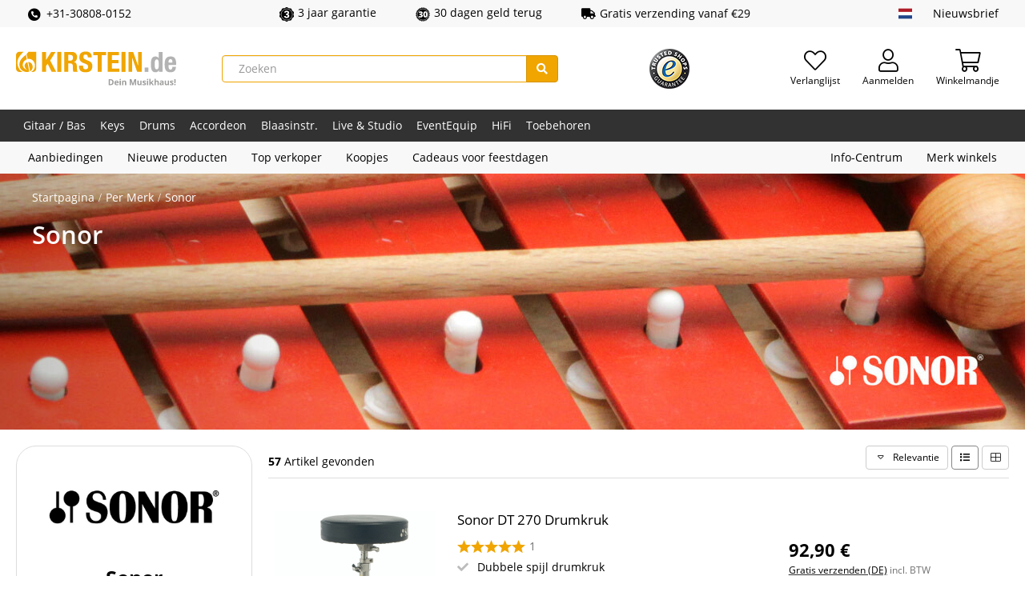

--- FILE ---
content_type: text/html; charset=UTF-8
request_url: https://www.kirstein.de/nl/Per-Merk/Sonor/
body_size: 40407
content:
<!DOCTYPE html>
<html lang="nl" >
<head>
<meta http-equiv="X-UA-Compatible" content="IE=edge"><meta name="viewport" id="Viewport" content="width=device-width, initial-scale=1, maximum-scale=5, minimum-scale=1"><meta http-equiv="Content-Type" content="text/html; charset=UTF-8"><meta name="msapplication-tap-highlight" content="no" /><meta name="format-detection" content="telephone=no"><link rel="preload" href="https://www.kirstein.de/out/kirstein/src/fonts/open-sans-v18-latin-ext_latin-600.woff2" as="font" type="font/woff2" crossorigin>
<link rel="preload" href="https://www.kirstein.de/out/kirstein/src/fonts/open-sans-v18-latin-ext_latin-regular.woff2" as="font" type="font/woff2" crossorigin>
<link rel="preload" href="https://www.kirstein.de/out/kirstein/src/fonts/open-sans-v18-latin-ext_latin-700.woff2" as="font" type="font/woff2" crossorigin>
<link rel="preload" href="https://www.kirstein.de/out/kirstein/src/fonts/fa-solid-900.woff2" as="font" type="font/woff2" crossorigin>
<link rel="preload" href="https://www.kirstein.de/out/kirstein/src/fonts/fa-light-300.woff2" as="font" type="font/woff2" crossorigin>
<title> Sonor  </title><meta name="description" content="per merk, sonor - Sonor Concert Line Bass Drum 28&quot;x14&quot;, Sonor ZM 6518 Steunvoet, Sonor MP 1412 XM Professional Line Snaredrum 14&quot;x12&quot; Staal Chroom, Sonor ZM 6600/1 Basisdrager Frame Zwart, Sonor NG 11 Klokkenspel Rood, Sonor SP 4000 S Voetpedaal, Sonor NG 30 Klokkenspel Sopraan (Rood), Sonor ZM 6548/1 Drageradapter voor Marching Bass Drums Zwart, Sonor NG 31 Klokkenspel Alt (Rood), Sonor Kompressor Snaredrum 14&quot; x 5,75&quot; Staal Chrome, Sonor Comfort Line Marching Bass Drum 24&quot;x10&quot; Wit, Sonor Jost Nickel Signature Snare Drum, Sonor BWG Boomwhackers Sopraan Klokkenspel voor Kinderen, Sonor Comfort Line Marching Bass Drum 26&quot;x12&quot; Zwart, Sonor MB 205 M B-Line Snaredrum 12&quot;x5&quot;, Sonor AQX Jazz Red Moon Sparkle, Sonor GP Sopraan Klokkenspel Primary, Sonor Vroegmuziekset met Tina en Tobi-boekje, NG 10 xylofoon, blauwe notentas en stiften"><meta name="twitter:card" content="summary"><meta name="twitter:site" content="@Kirstein_de"><meta name="twitter:creator" content="@Kirstein_de"><meta name="twitter:title" content=" Sonor "><meta property="og:site_name" content="https://www.kirstein.de/"><meta property="og:title" content=" Sonor "><meta property="og:url" content="https://www.kirstein.de/nl/Per-Merk/Sonor/"><meta property="og:locale" content="nl_NL"><meta property="og:type" content="article"><meta property="og:image" content="https://www.kirstein.de/out/pictures/generated/manufacturer/icon/200_200_75/Sonor_logo.jpg"><meta property="og:description" content="per merk, sonor - Sonor Concert Line Bass Drum 28&quot;x14&quot;, Sonor ZM 6518 Steunvoet, Sonor MP 1412 XM Professional Line Snaredrum 14&quot;x12&quot; Staal Chroom, Sonor ZM 6600/1 Basisdrager Frame Zwart, Sonor NG 11 Klokkenspel Rood, Sonor SP 4000 S Voetpedaal, Sonor NG 30 Klokkenspel Sopraan (Rood), Sonor ZM 6548/1 Drageradapter voor Marching Bass Drums Zwart, Sonor NG 31 Klokkenspel Alt (Rood), Sonor Kompressor Snaredrum 14&quot; x 5,75&quot; Staal Chrome, Sonor Comfort Line Marching Bass Drum 24&quot;x10&quot; Wit, Sonor Jost Nickel Signature Snare Drum, Sonor BWG Boomwhackers Sopraan Klokkenspel voor Kinderen, Sonor Comfort Line Marching Bass Drum 26&quot;x12&quot; Zwart, Sonor MB 205 M B-Line Snaredrum 12&quot;x5&quot;, Sonor AQX Jazz Red Moon Sparkle, Sonor GP Sopraan Klokkenspel Primary, Sonor Vroegmuziekset met Tina en Tobi-boekje, NG 10 xylofoon, blauwe notentas en stiften"><meta name="twitter:image" content="https://www.kirstein.de/out/pictures/generated/manufacturer/icon/200_200_75/Sonor_logo.jpg"><meta name="twitter:description" content="per merk, sonor - Sonor Concert Line Bass Drum 28&quot;x14&quot;, Sonor ZM 6518 Steunvoet, Sonor MP 1412 XM Professional Line Snaredrum 14&quot;x12&quot; Staal Chroom, Sonor ZM 6600/1 Basisdrager Frame Zwart, Sonor NG 11 Klokkenspel Rood, Sonor SP 4000 S Voetpedaal, Sonor NG 30 Klokkenspel Sopraan (Rood), Sonor ZM 6548/1 Drageradapter voor Marching Bass Drums Zwart, Sonor NG 31 Klokkenspel Alt (Rood), Sonor Kompressor Snaredrum 14&quot; x 5,75&quot; Staal Chrome, Sonor Comfort Line Marching Bass Drum 24&quot;x10&quot; Wit, Sonor Jost Nickel Signature Snare Drum, Sonor BWG Boomwhackers Sopraan Klokkenspel voor Kinderen, Sonor Comfort Line Marching Bass Drum 26&quot;x12&quot; Zwart, Sonor MB 205 M B-Line Snaredrum 12&quot;x5&quot;, Sonor AQX Jazz Red Moon Sparkle, Sonor GP Sopraan Klokkenspel Primary, Sonor Vroegmuziekset met Tina en Tobi-boekje, NG 10 xylofoon, blauwe notentas en stiften"><meta name="google-site-verification" content="APZXdD5XyXdts4wQ4DT2v48Httke7JLsLiKEnc7ub2g" /><meta name="yandex-verification" content="73e9861aa6369939" /><link rel="canonical" href="https://www.kirstein.de/nl/Per-Merk/Sonor/"><link rel="alternate" hreflang="x-default" href="https://www.kirstein.de/Nach-Marke/Sonor/"/><link rel="alternate" hreflang="de" href="https://www.kirstein.de/Nach-Marke/Sonor/"/><link rel="alternate" hreflang="en" href="https://www.kirstein.de/en/By-Brand/Sonor/"/><link rel="alternate" hreflang="fr" href="https://www.kirstein.de/fr/Par-Marque/Sonor/"/><link rel="alternate" hreflang="it" href="https://www.kirstein.de/it/Di-marca/Sonor/"/><link rel="alternate" hreflang="nl" href="https://www.kirstein.de/nl/Per-Merk/Sonor/"/><link rel="alternate" hreflang="es" href="https://www.kirstein.de/es/Por-Marca/Sonor/"/><link rel="alternate" hreflang="de-AT" href="https://www.kirstein.at/Nach-Marke/Sonor/"/><link rel="alternate" hreflang="fr-FR" href="https://www.kirstein.fr/Par-Marque/Sonor/"/><link rel="alternate" hreflang="it-IT" href="https://www.kirstein.it/Di-marca/Sonor/"/><link rel="alternate" hreflang="nl-NL" href="https://www.kirstein.nl/Per-Merk/Sonor/"/><link rel="alternate" hreflang="es-ES" href="https://www.kirstein.es/Por-Marca/Sonor/"/><link rel="next" href="https://www.kirstein.de/nl/Per-Merk/Sonor/?pgNr=1"><script type="application/ld+json">{
    "@context": "http://schema.org",
    "@graph": [
        {
            "@type": "Corporation",
            "name": "Musikhaus Kirstein GmbH",
            "alternateName": "kirstein.de",
            "url": "https://www.kirstein.de",
            "logo": "https://www.kirstein.de/images/logo/svg/kirstein-logo-web-de.svg",
            "sameAs": [
                "https://www.facebook.com/MusikhausKirstein",
                "https://twitter.com/Kirstein_de",
                "https://www.instagram.com/musikhaus_kirstein/",
                "https://www.youtube.com/user/MusikhausKirstein"
            ]
        },
        {
            "@type": "BreadcrumbList",
            "itemListElement": [
                {
                    "@type": "ListItem",
                    "position": 1,
                    "name": "Per Merk",
                    "item": "https://www.kirstein.de/nl/Per-Merk/"
                },
                {
                    "@type": "ListItem",
                    "position": 2,
                    "name": "Sonor",
                    "item": "https://www.kirstein.de/nl/Per-Merk/Sonor/"
                }
            ]
        },
        {
            "@type": "Product",
            "name": "Sonor",
            "description": "per merk, sonor - Sonor Concert Line Bass Drum 28&quot;x14&quot;, Sonor ZM 6518 Steunvoet, Sonor MP 1412 XM Professional Line Snaredrum 14&quot;x12&quot; Staal Chroom, Sonor ZM 6600/1 Basisdrager Frame Zwart, Sonor NG 11 Klokkenspel Rood, Sonor SP 4000 S Voetpedaal, Sonor NG 30 Klokkenspel Sopraan (Rood), Sonor ZM 6548/1 Drageradapter voor Marching Bass Drums Zwart, Sonor NG 31 Klokkenspel Alt (Rood), Sonor Kompressor Snaredrum 14&quot; x 5,75&quot; Staal Chrome, Sonor Comfort Line Marching Bass Drum 24&quot;x10&quot; Wit, Sonor Jost Nickel Signature Snare Drum, Sonor BWG Boomwhackers Sopraan Klokkenspel voor Kinderen, Sonor Comfort Line Marching Bass Drum 26&quot;x12&quot; Zwart, Sonor MB 205 M B-Line Snaredrum 12&quot;x5&quot;, Sonor AQX Jazz Red Moon Sparkle, Sonor GP Sopraan Klokkenspel Primary, Sonor Vroegmuziekset met Tina en Tobi-boekje, NG 10 xylofoon, blauwe notentas en stiften",
            "image": "https://www.kirstein.de/out/pictures/generated/manufacturer/icon/100_100_75/Sonor_logo.jpg",
            "offers": {
                "@type": "AggregateOffer",
                "lowPrice": 6.6,
                "highPrice": 2939,
                "priceCurrency": "EUR",
                "offerCount": 57
            },
            "aggregateRating": {
                "@type": "AggregateRating",
                "ratingValue": 5,
                "reviewCount": 30,
                "bestRating": 5,
                "worstRating": 1
            }
        }
    ]
}</script><!-- START :: Emarsys - Web Extend  --><script type="text/javascript">;var ScarabQueue = ScarabQueue || [];ScarabQueue.push(['displayCurrency', 'EUR']);ScarabQueue.push(['language', 'nl']);ScarabQueue.push(['cart', []]);ScarabQueue.push(['include', 'brand', 'is', 'Sonor']);ScarabQueue.push(
            ['recommend', {
                logic: 'TOPICAL_nl', 
                limit: 5, 
                containerId: 'categoryRecommendations',
                success: function(SC, render) {
                    this.topicLocalized = SC.topicLocalized;
                    this.products = SC.products;
                    if(!document.scarabFeature){
                        document.scarabFeature = {};
                    }
                    document.scarabFeature[this.containerId] = this;
                    document.dispatchEvent(new CustomEvent('scarabUpdate', {detail: {id: this.containerId}}));
                    }
            }]);ScarabQueue.push(['go']);</script><!-- END :: Emarsys - Web Extend  --><script>dataLayer = [{"exp":"","getParamCookies":{},"device":{"type":"desktop","type_criteo":"d"},"content_group":"brand","shop":{"cl":"manufacturerlist","lang":"nl","lang_id":4,"shop_id":2,"breadcrumb":"Per Merk\/Sonor","traffic_type":"default"},"rmk":{"ecomm_pagetype":"other","returnCustomer":false},"category":{"id":"fe8dc1309dc6067d1e6c24aff9e68005","title":"Sonor","crumb":"Per Merk\/Sonor"},"ecListImpressions":[{"id":"00113387","name":"Sonor Concert Line Bass Drum 28&quot;x14&quot;","category":"Per Merk\/Sonor","brand":"Sonor","list":"manufacturer result","position":1},{"id":"00113251","name":"Sonor ZM 6518 Steunvoet","category":"Per Merk\/Sonor","brand":"Sonor","list":"manufacturer result","position":2},{"id":"00113371","name":"Sonor MP 1412 XM Professional Line Snaredrum 14&quot;x12&quot; Staal Chroom","category":"Per Merk\/Sonor","brand":"Sonor","list":"manufacturer result","position":3},{"id":"00085510","name":"Sonor ZM 6600\/1 Basisdrager Frame Zwart","category":"Per Merk\/Sonor","brand":"Sonor","list":"manufacturer result","position":4},{"id":"00004515","name":"Sonor NG 11 Klokkenspel Rood","category":"Per Merk\/Sonor","brand":"Sonor","list":"manufacturer result","position":5},{"id":"00082887","name":"Sonor SP 4000 S Voetpedaal","category":"Per Merk\/Sonor","brand":"Sonor","list":"manufacturer result","position":6},{"id":"00004240","name":"Sonor NG 30 Klokkenspel Sopraan (Rood)","category":"Per Merk\/Sonor","brand":"Sonor","list":"manufacturer result","position":7},{"id":"00113386","name":"Sonor ZM 6548\/1 Drageradapter voor Marching Bass Drums Zwart","category":"Per Merk\/Sonor","brand":"Sonor","list":"manufacturer result","position":8},{"id":"00045609","name":"Sonor NG 31 Klokkenspel Alt (Rood)","category":"Per Merk\/Sonor","brand":"Sonor","list":"manufacturer result","position":9},{"id":"00094362","name":"Sonor Kompressor Snaredrum 14&quot; x 5,75&quot; Staal Chrome","category":"Per Merk\/Sonor","brand":"Sonor","list":"manufacturer result","position":10},{"id":"00113380","name":"Sonor Comfort Line Marching Bass Drum 24&quot;x10&quot; Wit","category":"Per Merk\/Sonor","brand":"Sonor","list":"manufacturer result","position":11},{"id":"00099917","name":"Sonor Jost Nickel Signature Snare Drum","category":"Per Merk\/Sonor","brand":"Sonor","list":"manufacturer result","position":12},{"id":"00047241","name":"Sonor BWG Boomwhackers Sopraan Klokkenspel voor Kinderen","category":"Per Merk\/Sonor","brand":"Sonor","list":"manufacturer result","position":13},{"id":"00113382","name":"Sonor Comfort Line Marching Bass Drum 26&quot;x12&quot; Zwart","category":"Per Merk\/Sonor","brand":"Sonor","list":"manufacturer result","position":14},{"id":"00113376","name":"Sonor MB 205 M B-Line Snaredrum 12&quot;x5&quot;","category":"Per Merk\/Sonor","brand":"Sonor","list":"manufacturer result","position":15},{"id":"00091271","name":"Sonor AQX Jazz Red Moon Sparkle","category":"Per Merk\/Sonor","brand":"Sonor","list":"manufacturer result","position":16},{"id":"00002888","name":"Sonor GP Sopraan Klokkenspel Primary","category":"Per Merk\/Sonor","brand":"Sonor","list":"manufacturer result","position":17},{"id":"00073323","name":"Sonor Vroegmuziekset met Tina en Tobi-boekje, NG 10 xylofoon, blauwe notentas en stiften","category":"Per Merk\/Sonor","brand":"Sonor","list":"manufacturer result","position":18}]}];function gtag() {dataLayer.push(arguments);}(function(w,d,s,l,i){w[l]=w[l]||[];w[l].push({'gtm.start':new Date().getTime(),event:'gtm.js'});var f=d.getElementsByTagName(s)[0],j=d.createElement(s),dl=l!='dataLayer'?'&l='+l:'';j.async=true;j.src='https://sst.kirstein.de/gtm.js?id='+i+dl;f.parentNode.insertBefore(j,f);})(window,document,'script','dataLayer','GTM-K23BMDT');</script><link rel="icon" type="image/x-icon" href="/favicon.ico"><link rel="search" title="Kirstein.de" type="application/opensearchdescription+xml" href="https://www.kirstein.de/opensearch.xml" /><style type="text/css">.page-color{color:#f0a500;} .page-color-bg, .page-color-hover:hover{background-color:#f0a500 !important;}</style><style>[unresolved]{opacity:0!important;display:none!important}</style><script>document.addEventListener('ffReady', function (ff) {factfinder.communication.fieldRoles = {"brand":"Manufacturer","campaignProductNumber":"ProductNumber","deeplink":"Deeplink","description":"Description","displayProductNumber":"ProductNumber","ean":"EAN","imageUrl":"ImageURL","masterArticleNumber":"MasterProductNumber","price":"Price","productName":"Title","trackingProductNumber":"ProductNumber"};document.addEventListener('before-search', function (event) {if (['productDetail', 'getRecords'].lastIndexOf(event.detail.type) === -1) {event.preventDefault();const baseUrl =  'https://www.kirstein.de/nl/';const params = ff.factfinder.common.dictToParameterString(factfinder.common.encodeDict(event.detail));window.location = baseUrl + (baseUrl.indexOf('?') > -1 ?  params.substr(1) : params) + '&cl=search_result'}});});</script>
<link rel="stylesheet" type="text/css" href="https://www.kirstein.de/modules/kirstein/oxid-factfinder-extends/out/src/css/results.css?1767340256" />
<link rel="stylesheet" type="text/css" href="https://www.kirstein.de/out/kirstein/src/css/styles.min.css?1767340256" />
<!-- HTML5 shim and Respond.js IE8 support of HTML5 elements and media queries -->
<!--[if lt IE 9]>
<script src="https://oss.maxcdn.com/libs/html5shiv/3.7.0/html5shiv.js"></script>
<script src="https://oss.maxcdn.com/libs/respond.js/1.4.2/respond.min.js"></script>
<![endif]-->
<link rel="manifest" href="/manifest/manifest.json" />
<meta name="theme-color" content="#f0a500" />
<script>
            // self-invoked wrapper for scoping the `document` variable
            !function( d ) {
                <!-- core-js will only be loaded in Internet explorer -->
                if( !d.currentScript ){
                    var s = d.createElement('script')
                    s.src = 'https://cdnjs.cloudflare.com/ajax/libs/core-js/3.7.0/minified.js'
                    d.head.appendChild(s)
                }
            }(document)
        </script>
</head>
  <!-- OXID eShop Enterprise Edition, Version 6, Shopping Cart System (c) OXID eSales AG 2003 - 2026 - https://www.oxid-esales.com -->
<body class="cl-manufacturerlist lang-nl display-desktop  sl-default">
<!-- tagfoxx::noscript -->
<noscript><iframe src="https://sst.kirstein.de/ns.html?id=GTM-K23BMDT" height="0" width="0" style="display:none;visibility:hidden"></iframe></noscript>
<div id="svgSprites" style="display: none;">
<svg xmlns="http://www.w3.org/2000/svg"><symbol id="sprite-flag-de" viewBox="0 0 640 480"><path fill="#ffce00" d="M0 320h640v160H0z"/><path d="M0 0h640v160H0z"/><path fill="#d00" d="M0 160h640v160H0z"/></symbol><symbol id="sprite-flag-en" viewBox="0 0 640 480"><defs><clipPath id="a"><path fill-opacity=".7" d="M-85.3 0h682.6v512H-85.3z"/></clipPath></defs><g clip-path="url(#a)" transform="translate(80) scale(.94)"><g stroke-width="1pt"><path fill="#012169" d="M-256 0H768v512H-256z"/><path fill="#fff" d="M-256 0v57.2L653.5 512H768v-57.2L-141.5 0H-256zM768 0v57.2L-141.5 512H-256v-57.2L653.5 0H768z"/><path fill="#fff" d="M170.7 0v512h170.6V0H170.7zM-256 170.7v170.6H768V170.7H-256z"/><path fill="#c8102e" d="M-256 204.8v102.4H768V204.8H-256zM204.8 0v512h102.4V0H204.8zM-256 512L85.3 341.3h76.4L-179.7 512H-256zm0-512L85.3 170.7H9L-256 38.2V0zm606.4 170.7L691.7 0H768L426.7 170.7h-76.3zM768 512L426.7 341.3H503l265 132.5V512z"/></g></g></symbol><symbol id="sprite-flag-es" viewBox="0 0 640 480"><path fill="#c60b1e" d="M0 0h640v480H0z"/><path fill="#ffc400" d="M0 120h640v240H0z"/></symbol><symbol id="sprite-flag-fr" viewBox="0 0 640 480"><g fill-rule="evenodd" stroke-width="1pt"><path fill="#fff" d="M0 0h640v480H0z"/><path fill="#00267f" d="M0 0h213.3v480H0z"/><path fill="#f31830" d="M426.7 0H640v480H426.7z"/></g></symbol><symbol id="sprite-flag-it" viewBox="0 0 640 480"><g fill-rule="evenodd" stroke-width="1pt"><path fill="#fff" d="M0 0h640v480H0z"/><path fill="#009246" d="M0 0h213.3v480H0z"/><path fill="#ce2b37" d="M426.7 0H640v480H426.7z"/></g></symbol><symbol id="sprite-flag-nl" viewBox="0 0 640 480"><g fill-rule="evenodd" stroke-width="1pt" transform="scale(1.25 .9375)"><rect width="512" height="509.8" fill="#fff" rx="0" ry="0"/><rect width="512" height="169.9" y="342.1" fill="#21468b" rx="0" ry="0"/><path fill="#ae1c28" d="M0 0h512v170H0z"/></g></symbol><symbol id="sprite-badge-neu" viewBox="0 0 100 100"><style>.cls-2{fill:#fff}</style><path d="M14 0h86v86a14 14 0 01-14 14H14A14 14 0 010 86V14A14 14 0 0114 0z" fill="#f0a500"/><path class="cls-2" d="M36.13 62.84h-7.48L17.58 43.41v19.43h-7.52V31.61h7.52L28.63 51V31.61h7.5zm24.13-13.26H48.42V57h14v5.8H40.9V31.61h21.55v5.81h-14V44h11.81zM90 31.61v20.44a11.79 11.79 0 01-1.47 6 9.56 9.56 0 01-4.25 3.87 14.94 14.94 0 01-6.54 1.33c-3.81 0-6.8-1-9-3a10.52 10.52 0 01-3.34-8.1V31.61h7.57v20.74c.08 3.42 1.67 5.12 4.76 5.12a4.63 4.63 0 003.54-1.28A6 6 0 0082.44 52V31.61z"/></symbol><symbol id="sprite-badge-reduziert" viewBox="0 0 100 100"><g data-name="badge-reduziert"><path d="M14 0h86v86a14 14 0 01-14 14H14A14 14 0 010 86V14A14 14 0 0114 0z" fill="inherit"/><path d="M21.16 31.42a12.81 12.81 0 013.72-9.48 13.25 13.25 0 019.76-3.69 13.28 13.28 0 019.82 3.69 13.11 13.11 0 013.7 9.7v3.15a12.69 12.69 0 01-3.7 9.41 13.19 13.19 0 01-9.73 3.67A13.61 13.61 0 0125 44.26a12.76 12.76 0 01-3.83-9.74zm7.44 3.35a7 7 0 001.69 4.89 5.7 5.7 0 004.44 1.87 5.57 5.57 0 004.37-1.87 7.33 7.33 0 001.67-5.07v-3.2a7.06 7.06 0 00-1.69-4.91 5.65 5.65 0 00-4.44-1.89 5.52 5.52 0 00-4.4 1.91 7.45 7.45 0 00-1.64 5zm8.32 43.34L31.45 75l31.11-49.8L68 28.31zm14.87-10.85a12.53 12.53 0 013.81-9.5 13.52 13.52 0 019.72-3.63 13.48 13.48 0 019.73 3.63q3.8 3.63 3.79 9.8v3.11a12.81 12.81 0 01-3.66 9.39q-3.65 3.69-9.78 3.69a13.48 13.48 0 01-9.86-3.65 12.87 12.87 0 01-3.75-9.65zm7.44 3.37A7 7 0 0061 75.51a5.75 5.75 0 004.44 1.9 5.55 5.55 0 004.4-1.82 7.43 7.43 0 001.6-5.09v-3.29a6.92 6.92 0 00-1.71-4.9 6.15 6.15 0 00-8.77 0 7.22 7.22 0 00-1.69 5.08z" fill="#fff"/></g></symbol><symbol id="sprite-badge-sparset" viewBox="0 0 100 100"><style>.cls-2{fill:#fff}</style><g id="badge-sparset" data-name="badge-sparset"><path d="M14 0h86v86a14 14 0 01-14 14H14A14 14 0 010 86V14A14 14 0 0114 0z" fill="inherit"/><path class="cls-2" d="M26.06 35.51a3.51 3.51 0 00-1.35-2.95 16.41 16.41 0 00-4.86-2.1 23.45 23.45 0 01-5.59-2.35q-4-2.49-4-6.51a7.09 7.09 0 012.86-5.79 11.64 11.64 0 017.44-2.27A12.52 12.52 0 0126 14.66a8.86 8.86 0 013.73 3.18 8.2 8.2 0 011.36 4.58h-5a4.55 4.55 0 00-1.43-3.56 5.87 5.87 0 00-4.08-1.29 6.11 6.11 0 00-3.84 1.06 3.49 3.49 0 00-1.37 2.95 3.18 3.18 0 001.48 2.67 16.87 16.87 0 004.87 2.07 22.59 22.59 0 015.44 2.3 8.72 8.72 0 013 2.95 7.67 7.67 0 011 3.9 6.9 6.9 0 01-2.79 5.78 12.05 12.05 0 01-7.55 2.15A14.14 14.14 0 0115 42.23 9.71 9.71 0 0110.86 39a8 8 0 01-1.47-4.79h5a4.71 4.71 0 001.64 3.83 7.13 7.13 0 004.69 1.36 6.25 6.25 0 004-1.07 3.46 3.46 0 001.34-2.82zM54 32.42a12.92 12.92 0 01-2.27 8 7.32 7.32 0 01-6.11 3 7.32 7.32 0 01-5.69-2.34V51.3h-4.87V21.4h4.47l.2 2.2a7.12 7.12 0 015.81-2.6 7.36 7.36 0 016.2 3Q54 26.89 54 32.12zM49.15 32a9 9 0 00-1.29-5.13A4.17 4.17 0 0044.18 25a4.45 4.45 0 00-4.27 2.45V37a4.51 4.51 0 004.31 2.52 4.17 4.17 0 003.62-1.87c.88-1.23 1.31-3.12 1.31-5.65zM71 43a7.51 7.51 0 01-.56-2 8.15 8.15 0 01-11 .56A5.91 5.91 0 0157.4 37a6.13 6.13 0 012.6-5.35q2.57-1.84 7.34-1.84h3v-1.42a3.79 3.79 0 00-.94-2.69 3.7 3.7 0 00-2.85-1 4.3 4.3 0 00-2.72.82 2.59 2.59 0 00-1 2.11h-4.98A5.41 5.41 0 0159 24.31a8 8 0 013.21-2.43 11.32 11.32 0 014.55-.88 9.08 9.08 0 016 1.91 6.81 6.81 0 012.31 5.36V38a11 11 0 00.82 4.65V43zm-5.33-3.49a5.54 5.54 0 002.7-.7 4.68 4.68 0 001.91-1.88v-4.07h-2.62a7.14 7.14 0 00-4.06.94 3 3 0 00-1.35 2.65 2.87 2.87 0 00.92 2.23 3.62 3.62 0 002.49.83zm25.84-13.68a12.8 12.8 0 00-2-.16c-2.22 0-3.72.86-4.49 2.56V43h-4.83V21.4h4.63l.12 2.42A5.47 5.47 0 0189.81 21a4.69 4.69 0 011.72.28zM28.73 80.76a3.09 3.09 0 00-1.17-2.58 14.42 14.42 0 00-4.11-1.92 37.43 37.43 0 01-4.82-1.91q-6.07-3-6.08-8.21a7.39 7.39 0 011.52-4.59 9.87 9.87 0 014.28-3.09 16.68 16.68 0 016.24-1.11 14.49 14.49 0 016.05 1.21A9.51 9.51 0 0134.79 62a9 9 0 011.49 5.09h-7.52a3.76 3.76 0 00-1.18-3 4.55 4.55 0 00-3.16-1 5.13 5.13 0 00-3.2.89 2.63 2.63 0 00.12 4.45 16.43 16.43 0 004.54 2 27.74 27.74 0 015.33 2.24q5.07 2.92 5.07 8.06a7.63 7.63 0 01-3.1 6.45q-3.09 2.34-8.49 2.34a16.8 16.8 0 01-6.88-1.36 10.42 10.42 0 01-4.65-3.74 9.73 9.73 0 01-1.55-5.47h7.56a4.8 4.8 0 001.3 3.71 6.18 6.18 0 004.22 1.19 4.84 4.84 0 003-.81 2.65 2.65 0 001.04-2.28zm30.82-4.97H47.69v7.48h14v5.8H40.15V57.78h21.6v5.83H47.69v6.59h11.86zm30.22-12.18h-9.39v25.46h-7.55V63.61h-9.21v-5.83h26.15z"/></g></symbol><symbol id="sprite-badge-topseller" viewBox="0 0 100 100"><style>.cls-2{fill:#fff}</style><g id="badge-topseller" data-name="badge-topseller"><path d="M14 0h86v86a14 14 0 01-14 14H14A14 14 0 010 86V14A14 14 0 0114 0z" fill="#369"/><path class="cls-2" d="M16.37 74.29a2.26 2.26 0 00-.87-1.9A10.74 10.74 0 0012.37 71a14.77 14.77 0 01-3.6-1.52 4.8 4.8 0 01-2.56-4.19 4.57 4.57 0 011.85-3.69 7.44 7.44 0 014.79-1.47 8.08 8.08 0 013.48.72 5.77 5.77 0 012.41 2 5.32 5.32 0 01.87 3h-3.24a2.91 2.91 0 00-.92-2.3 3.81 3.81 0 00-2.63-.83 4 4 0 00-2.47.68 2.28 2.28 0 00-.89 1.91 2 2 0 001 1.71 10.81 10.81 0 003.13 1.34 14.59 14.59 0 013.52 1.48A5.61 5.61 0 0119 71.75a5 5 0 01.62 2.52A4.44 4.44 0 0117.83 78 7.72 7.72 0 0113 79.38a9 9 0 01-3.73-.76 6.25 6.25 0 01-2.65-2.07 5.22 5.22 0 01-1-3.09h3.27a3 3 0 001 2.47 4.63 4.63 0 003 .87 4.07 4.07 0 002.56-.68 2.23 2.23 0 00.92-1.83zm17.06-3.53h-7.69v5.76h9v2.6H22.48V60.39h12.16V63h-8.9v5.17h7.69zm7.2 5.76h8.51v2.6H37.38V60.39h3.25zm14.26 0h8.5v2.6H51.63V60.39h3.26zm21.94-5.76h-7.69v5.76h9v2.6H65.89V60.39H78V63h-8.9v5.17h7.69zm10.84 1.16H84v7.2h-3.21V60.39h6.58a7.69 7.69 0 015 1.45 5.91 5.91 0 01.85 7.36 5.69 5.69 0 01-2.53 2l4.22 7.8v.17h-3.49zM84 69.29h3.34a3.76 3.76 0 002.66-.83 2.91 2.91 0 00.92-2.27 3.09 3.09 0 00-.92-2.33 3.65 3.65 0 00-2.53-.86H84zm-50.13-44.5H24.5V50.2H17V24.79H7.77V19h26.1zm29.02 10.44a18.57 18.57 0 01-1.69 8.09 12.52 12.52 0 01-4.82 5.41 13.37 13.37 0 01-7.11 1.9 13.63 13.63 0 01-7.08-1.83 12.5 12.5 0 01-4.81-5.25 17.78 17.78 0 01-1.81-7.83V34a18.55 18.55 0 011.68-8.1 12.49 12.49 0 014.83-5.42 14.34 14.34 0 0114.23 0 12.71 12.71 0 014.83 5.38 17.88 17.88 0 011.75 8zm-7.66-1.31c0-3.1-.52-5.46-1.55-7.06a5 5 0 00-4.45-2.42q-5.67 0-6 8.5v2.29a13.48 13.48 0 001.53 7.06 5 5 0 004.52 2.46 4.92 4.92 0 004.4-2.42 13.11 13.11 0 001.56-7zm19.07 5.69V50.2h-7.53V19h12.46a14.51 14.51 0 016.34 1.31 9.91 9.91 0 014.27 3.76 10.3 10.3 0 011.51 5.52 9 9 0 01-3.27 7.3c-2.18 1.82-5.17 2.74-9 2.74zm0-5.82h4.93a4.67 4.67 0 003.34-1.09 4.08 4.08 0 001.14-3.09 5 5 0 00-1.18-3.49 4.11 4.11 0 00-3.21-1.33h-5z"/></g></symbol><symbol id="sprite-icon-express" viewBox="0 0 100 100"><style>.cls-2{fill:#fff}</style><g id="icon-express" data-name="icon-express"><path d="M14 0h86v86a14 14 0 01-14 14H14A14 14 0 010 86V14A14 14 0 0114 0z" fill="inherit"/><path class="cls-2" d="M45.4 72.86H14.49l1.13-7.27 16.22-15.06 2.22-2.22q5.23-5.27 4.79-9.93-.35-3.63-3.75-3.72a4.93 4.93 0 00-4.09 2 10 10 0 00-2.08 5.28L18.69 42a15.52 15.52 0 012.6-7.84 16.16 16.16 0 016.27-5.56 17.89 17.89 0 018.38-2q6.68.12 10.33 3.61t3.2 9.45a15.51 15.51 0 01-2.3 6.82 35.3 35.3 0 01-5.88 7l-4.75 4.39-7.08 6.82 17.22.07zM80.69 55h4.48l-1.41 8.14h-4.48l-1.69 9.68H67.28L69 63.18H51.91l.56-7 22.39-28.82v-.22l10.65.16zm-18.07 0l7.77.06 2.75-14.15z"/></g></symbol><symbol id="sprite-icon-garantie-3" viewBox="0 0 100 100"><g data-name="icon-garantie-3"><path d="M43.75 2a11 11 0 0112.5 0c8.93 6.28 7 5.68 18.07 5.64a10.58 10.58 0 0110.12 7.07c3.39 10.11 2.19 8.55 11.16 14.77a10 10 0 013.87 11.43C96 50.94 96 49 99.47 59.13a10 10 0 01-3.87 11.43c-9 6.22-7.77 4.65-11.16 14.77a10.58 10.58 0 01-10.12 7.07c-11.06 0-9.14-.64-18.07 5.63a10.89 10.89 0 01-12.5 0c-8.93-6.27-7-5.67-18.07-5.63a10.58 10.58 0 01-10.12-7.07C12.18 75.2 13.34 76.77 4.4 70.56A10 10 0 01.53 59.13C4 49.05 4 51 .53 40.87A10 10 0 014.4 29.44c8.94-6.21 7.77-4.64 11.16-14.77A10.58 10.58 0 0125.68 7.6c11 0 9.09.68 18.07-5.64" fill="inherit"/><circle cx="50.5" cy="50.5" r="39" fill="none" stroke="#fff" stroke-miterlimit="10" stroke-width="3"/><path d="M43.9 45.21h5.42q6.43 0 6.44-6.3a5.4 5.4 0 00-1.54-4 5.77 5.77 0 00-4.32-1.55 6.2 6.2 0 00-4 1.33A4 4 0 0044.24 38H32.76a11.76 11.76 0 012.18-7A14.36 14.36 0 0141 26.22a20.63 20.63 0 018.5-1.72q8.28 0 13 3.78a12.57 12.57 0 014.74 10.39 10.45 10.45 0 01-2 6 14 14 0 01-5.71 4.62 13.29 13.29 0 016.2 4.34A11.42 11.42 0 0168 60.88a12.78 12.78 0 01-5.11 10.63q-5.1 4-13.42 4a22 22 0 01-9.05-1.86 14.13 14.13 0 01-6.32-5.14A13.39 13.39 0 0132 61h11.53a5.15 5.15 0 001.84 4 6.44 6.44 0 004.53 1.67A6.84 6.84 0 0054.74 65a5.65 5.65 0 001.8-4.31q0-3.75-1.87-5.32a7.87 7.87 0 00-5.18-1.57H43.9z" fill="#fff"/></g></symbol><symbol id="sprite-icon-garantie-30" viewBox="0 0 100 100"><defs><style>.b{fill:inherit}</style></defs><path d="M39.5 49.5v-.2a13.17 13.17 0 006.8-4 10 10 0 002.4-6.7 8.34 8.34 0 00-3.7-7.1c-2.4-1.7-5.8-2.6-10.1-2.6a31.57 31.57 0 00-7.9 1 22.11 22.11 0 00-6.8 3.2l4.7 7.5a15.64 15.64 0 018.3-2.7 6.57 6.57 0 013.4.8 2.51 2.51 0 011.3 2.4c0 2.9-2.9 4.4-8.6 4.4h-2.6V54h2.6a23 23 0 015.1.5 5.65 5.65 0 012.8 1.4 3.57 3.57 0 01.9 2.6 3.66 3.66 0 01-1.7 3.3c-1.1.7-2.9 1-5.4 1a25.75 25.75 0 01-5.2-.7 29.18 29.18 0 01-5.6-2.1v9.3a28.22 28.22 0 006.2 1.8 39.93 39.93 0 006.2.5c5.5 0 9.7-1.1 12.8-3.3a10.16 10.16 0 004.5-8.9c0-5.7-3.5-9-10.4-9.9zM68 28.7c-5.1 0-8.8 1.7-11.3 5.2S53 42.8 53 50.2c0 7.1 1.3 12.4 3.8 16s6.3 5.4 11.3 5.4 8.8-1.7 11.3-5.1 3.7-8.8 3.6-16.3c0-7.1-1.3-12.5-3.8-16.1S73 28.7 68 28.7zm3.1 31.2q-.9 2.7-3 2.7c-1.4 0-2.4-.8-3-2.6s-.9-5-.9-9.7.3-8 .9-9.8 1.6-2.7 3-2.7 2.3.9 3 2.8.9 5.1.9 9.7-.3 7.8-.9 9.6z" fill="#fff"/><path class="b" d="M68.1 37.8q-2.1 0-3 2.7c-.6 1.8-.9 5.1-.9 9.8s.3 7.9.9 9.7 1.6 2.6 3 2.6 2.4-.9 3-2.7.9-5 .9-9.6-.3-7.8-.9-9.7-1.7-2.8-3-2.8z"/><path class="b" d="M93.5 45.7l5.5-5.5-7.1-2.8 4.4-6.4-7.7-1.5 3.1-7.2h-7.8l1.6-7.7-7.7 1.6V8.4l-7.2 3.1-1.5-7.7-6.4 4.4L59.8 1l-5.5 5.5L50 0l-4.3 6.5L40.2 1l-2.8 7.2L31 3.8l-1.5 7.7-7.2-3.1v7.7l-7.7-1.6 1.6 7.7H8.4l3.1 7.2-7.7 1.5 4.4 6.4L1 40.2l5.5 5.5L0 50l6.5 4.3L1 59.8l7.2 2.9-4.4 6.4 7.7 1.4-3.1 7.2h7.7l-1.6 7.7 7.7-1.6v7.8l7.2-3.1 1.5 7.7 6.4-4.4 2.9 7.2 5.5-5.5L50 100l4.3-6.5 5.5 5.5 2.8-7.1 6.4 4.4 1.5-7.7 7.2 3.1v-7.8l7.7 1.6-1.6-7.7h7.8l-3.1-7.2 7.7-1.5-4.4-6.4 7.2-2.9-5.5-5.5L100 50zM45.4 68.3c-3.1 2.2-7.3 3.3-12.8 3.3a39.93 39.93 0 01-6.2-.5 28.22 28.22 0 01-6.2-1.8V60a29.18 29.18 0 005.6 2.1 25.75 25.75 0 005.2.7c2.5 0 4.3-.3 5.4-1a3.66 3.66 0 001.7-3.3 3.57 3.57 0 00-.9-2.6 5.65 5.65 0 00-2.8-1.4 23 23 0 00-5.1-.5h-2.6v-8.5h2.6c5.7 0 8.6-1.5 8.6-4.4a2.51 2.51 0 00-1.3-2.4 6.57 6.57 0 00-3.4-.8 15.64 15.64 0 00-8.3 2.7l-4.7-7.5a22.11 22.11 0 016.8-3.2 31.57 31.57 0 017.9-1c4.3 0 7.7.9 10.1 2.6a8.34 8.34 0 013.7 7.1 10 10 0 01-2.4 6.7 13.17 13.17 0 01-6.8 4v.2c6.9.9 10.4 4.2 10.4 9.9a10.16 10.16 0 01-4.5 8.9zm34-1.8c-2.5 3.4-6.2 5.1-11.3 5.1s-8.7-1.8-11.3-5.4-3.8-8.9-3.8-16c0-7.4 1.2-12.8 3.7-16.3s6.2-5.2 11.3-5.2 8.7 1.8 11.2 5.4 3.8 9 3.8 16.1c.1 7.5-1.1 12.9-3.6 16.3z"/><circle cx="50.5" cy="50.5" r="39" fill="none" stroke="#fff" stroke-miterlimit="10" stroke-width="3"/></symbol><symbol id="sprite-icon-klaviergarantie" viewBox="0 0 100 100"><g data-name="icon-klaviergarantie"><path d="M43.75 2a11 11 0 0112.5 0c8.93 6.28 7 5.68 18.07 5.64a10.58 10.58 0 0110.12 7.07c3.39 10.11 2.19 8.55 11.16 14.77a10 10 0 013.87 11.43C96 50.94 96 49 99.47 59.13a10 10 0 01-3.87 11.43c-9 6.22-7.77 4.65-11.16 14.77a10.58 10.58 0 01-10.12 7.07c-11.06 0-9.14-.64-18.07 5.63a10.89 10.89 0 01-12.5 0c-8.93-6.27-7-5.67-18.07-5.63a10.58 10.58 0 01-10.12-7.07C12.18 75.2 13.34 76.77 4.4 70.56A10 10 0 01.53 59.13C4 49.05 4 51 .53 40.87A10 10 0 014.4 29.44c8.94-6.21 7.77-4.64 11.16-14.77A10.58 10.58 0 0125.68 7.6c11 0 9.09.68 18.07-5.64" fill="inherit"/><circle cx="50.5" cy="50.5" r="39" fill="none" stroke="#fff" stroke-miterlimit="10" stroke-width="3"/><path d="M33.4 50.23l3.07-25.73h29.41v9H45.94l-1.14 10a13.56 13.56 0 013.27-1.29 14.81 14.81 0 014-.55q7.5 0 11.52 4.44t4 12.45a17.83 17.83 0 01-2.16 8.76 14.79 14.79 0 01-6.06 6 19.12 19.12 0 01-9.23 2.11 20.58 20.58 0 01-8.88-2 16 16 0 01-6.5-5.35 13.07 13.07 0 01-2.31-7.68h11.66a6.58 6.58 0 001.76 4.38 5.59 5.59 0 004.18 1.62q5.88 0 5.88-8.69 0-8-7.19-8a7.18 7.18 0 00-6.08 2.62z" fill="#fff"/></g></symbol><symbol id="sprite-icon-skonto" viewBox="0 0 100 100"><path d="M50 0l4.28 6.52L59.75 1l2.93 7.23 6.45-4.38 1.46 7.66 7.19-3.05-.06 7.81 7.63-1.58-1.58 7.63 7.81-.06-3 7.18 7.67 1.47-4.39 6.45L99 40.25l-5.56 5.47L100 50l-6.52 4.28L99 59.75l-7.23 2.93 4.39 6.45-7.63 1.47 3 7.18-7.8-.06 1.58 7.63-7.63-1.58.06 7.8-7.19-3-1.46 7.66-6.45-4.38L59.75 99l-5.47-5.56L50 100l-4.28-6.52L40.25 99l-2.93-7.23-6.45 4.38-1.46-7.66-7.19 3 .06-7.8-7.63 1.58 1.58-7.63-7.81.06 3.05-7.18-7.67-1.39 4.39-6.45L1 59.75l5.56-5.47L0 50l6.52-4.28L1 40.25l7.23-2.93-4.43-6.45 7.67-1.47-3.05-7.18 7.81.06-1.58-7.63 7.63 1.58-.06-7.8 7.19 3 1.46-7.66 6.45 4.38L40.25 1l5.47 5.56z" fill="#333"/><circle cx="50.5" cy="50.5" r="39" fill="none" stroke="#fff" stroke-miterlimit="10" stroke-width="3"/><path d="M52 71.18H22.86v-6.31l13.42-14.11q5-5.65 5-9a6.28 6.28 0 00-1.17-4.1 4.58 4.58 0 00-7 .48 7.68 7.68 0 00-1.38 4.68H22a13.7 13.7 0 011.92-7.09 13.52 13.52 0 015.34-5.1 15.85 15.85 0 017.63-1.83q6.77 0 10.42 3.13t3.66 9a13.09 13.09 0 01-.92 4.81 20.92 20.92 0 01-2.85 4.9A72 72 0 0141 57.5l-5.39 6.22H52zM53 40a6.42 6.42 0 012-4.88 7.45 7.45 0 015.29-1.85 7.4 7.4 0 015.3 1.84 6.57 6.57 0 011.95 5v1.61a6.34 6.34 0 01-1.95 4.85 7.33 7.33 0 01-5.26 1.84A7.57 7.57 0 0155 46.58a6.44 6.44 0 01-2-5zm4.86 1.72a2.72 2.72 0 00.65 1.88 2.28 2.28 0 001.79.72c1.57 0 2.35-1 2.35-3V40a2.83 2.83 0 00-.63-1.9 2.15 2.15 0 00-1.76-.75 2.2 2.2 0 00-1.75.73 2.83 2.83 0 00-.65 2zm3.87 22.17L58.2 62.1l15.91-25.47 3.52 1.76zm6.76-5.55a6.33 6.33 0 012-4.88 7.43 7.43 0 015.28-1.84A7.51 7.51 0 0181 53.41a6.55 6.55 0 012 5.06V60a6.38 6.38 0 01-2 4.88 7.41 7.41 0 01-5.28 1.83 7.53 7.53 0 01-5.29-1.82 6.41 6.41 0 01-2-5zM73.31 60a2.69 2.69 0 00.69 1.87 2.3 2.3 0 001.75.79 2.06 2.06 0 002.35-2v-2.29a2.69 2.69 0 00-.65-1.9 2.53 2.53 0 00-3.49 0 2.7 2.7 0 00-.69 1.83z" fill="#fff"/></symbol><symbol id="sprite-icon-star-half" viewBox="0 0 100 100"><path fill="#cdcdcd" d="M50 0l14.11 34.16L100 36.33 72.25 60.12l8.65 34.99L50 76.25V0z"/><path fill="inherit" d="M50 0v76.25L19.1 95.11l8.63-35.05L0 36.33l36.42-2.55L50 0z"/></symbol><symbol id="sprite-icon-star" viewBox="0 0 100 100"><path fill="inherit" d="M50 0l14.11 34.16L100 36.33 72.25 60.12l8.65 34.99L50 76.25 19.1 95.11l8.63-35.05L0 36.33l36.42-2.55L50 0z" data-name="icon-star"/></symbol><symbol id="sprite-icon-truck" viewBox="0 0 100 100"><path d="M14 0h86v86a14 14 0 01-14 14H14A14 14 0 010 86V14A14 14 0 0114 0z" fill="inherit"/><path d="M19.25 70.5h-6.83A3.42 3.42 0 019 67.08v-6.83h51.25V29.5h16a7.12 7.12 0 016.61 3.78c2 3.21 5.25 8.31 7.21 11.54a6.89 6.89 0 011 3.54v15.31a6.46 6.46 0 01-6.83 6.83h-3.49a10.25 10.25 0 01-20.5 0h-20.5a10.25 10.25 0 01-20.5 0zm10.25-4.1a4.1 4.1 0 11-4.1 4.1 4.11 4.11 0 014.1-4.1zm41 0a4.1 4.1 0 11-4.1 4.1 4.11 4.11 0 014.1-4.1zm-13.67-9.57H9V22.67a3.42 3.42 0 013.42-3.42h41a3.42 3.42 0 013.41 3.42v34.16zm10.25-20.5v10.25h16.11l-4.87-8.52a3.42 3.42 0 00-3-1.73z" fill="#fff" fill-rule="evenodd"/></symbol><symbol id="sprite-stock-dot" viewBox="0 0 100 100"><circle data-name="stock-dot" cx="50" cy="50" r="50"/></symbol><symbol id="sprite-stock-square-vertical" viewBox="0 0 54 100"><path d="M0 75V25A25.07 25.07 0 0125 0h3a25.07 25.07 0 0125 25v50a25.07 25.07 0 01-25 25h-3A25.07 25.07 0 010 75z"/></symbol><symbol id="sprite-stock-square" viewBox="0 0 100 54"><path d="M25 0h50a25.07 25.07 0 0125 25v3a25.07 25.07 0 01-25 25H25A25.07 25.07 0 010 28v-3A25.07 25.07 0 0125 0z"/></symbol><symbol id="sprite-facebook" viewBox="0 0 38 38"><path d="M37.406 19C37.406 8.832 29.168.594 19 .594S.594 8.832.594 19c0 9.188 6.73 16.8 15.531 18.184V24.32h-4.676V19h4.676v-4.055c0-4.613 2.746-7.16 6.95-7.16 2.015 0 4.12.36 4.12.36v4.527h-2.32c-2.285 0-3 1.418-3 2.875V19h5.105l-.816 5.32h-4.289v12.864C30.675 35.8 37.406 28.188 37.406 19zm0 0"/></symbol><symbol id="sprite-instagram" viewBox="0 0 33 37"><path d="M16.508 10.188c-4.684 0-8.465 3.71-8.465 8.304 0 4.598 3.781 8.305 8.465 8.305 4.683 0 8.465-3.707 8.465-8.305 0-4.594-3.782-8.305-8.465-8.305zm0 13.703c-3.028 0-5.504-2.422-5.504-5.399 0-2.976 2.469-5.398 5.504-5.398 3.035 0 5.504 2.422 5.504 5.398 0 2.977-2.477 5.399-5.504 5.399zM27.293 9.85c0 1.075-.887 1.934-1.977 1.934-1.097 0-1.972-.867-1.972-1.933 0-1.07.883-1.938 1.972-1.938 1.09 0 1.977.867 1.977 1.938zm5.605 1.965c-.125-2.593-.73-4.894-2.668-6.785-1.93-1.894-4.273-2.488-6.918-2.617-2.722-.152-10.894-.152-13.617 0-2.636.121-4.98.715-6.918 2.61C.84 6.913.242 9.213.11 11.808c-.152 2.671-.152 10.687 0 13.363.125 2.594.73 4.89 2.668 6.785 1.938 1.89 4.274 2.484 6.918 2.613 2.723.153 10.895.153 13.617 0 2.645-.12 4.989-.715 6.918-2.613 1.93-1.895 2.536-4.191 2.668-6.785.153-2.676.153-10.684 0-13.356zM29.375 28.04c-.574 1.418-1.688 2.508-3.137 3.078-2.172.848-7.328.653-9.73.653-2.403 0-7.567.187-9.73-.653A5.514 5.514 0 013.64 28.04c-.864-2.133-.664-7.191-.664-9.547 0-2.355-.192-7.422.664-9.547a5.515 5.515 0 013.136-3.078c2.172-.844 7.328-.648 9.73-.648 2.403 0 7.567-.188 9.731.648a5.526 5.526 0 013.137 3.078c.863 2.133.664 7.192.664 9.547 0 2.356.2 7.422-.664 9.547zm0 0"/></symbol><symbol id="sprite-pinterest" viewBox="0 0 37 38"><path d="M37 19c0 10.168-8.281 18.406-18.5 18.406-1.91 0-3.746-.289-5.477-.824.754-1.223 1.883-3.227 2.297-4.824l1.153-4.38c.601 1.145 2.363 2.118 4.234 2.118 5.582 0 9.602-5.11 9.602-11.453 0-6.078-4.993-10.629-11.407-10.629-7.98 0-12.226 5.328-12.226 11.14 0 2.704 1.449 6.063 3.754 7.134.347.164.535.09.617-.247.062-.25.375-1.507.515-2.086a.557.557 0 00-.124-.527c-.754-.926-1.368-2.617-1.368-4.2 0-4.058 3.09-7.983 8.356-7.983 4.543 0 7.726 3.078 7.726 7.488 0 4.98-2.527 8.43-5.816 8.43-1.813 0-3.18-1.493-2.738-3.325.523-2.191 1.527-4.55 1.527-6.133 0-1.41-.758-2.59-2.34-2.59-1.86 0-3.351 1.91-3.351 4.47 0 1.632.554 2.73.554 2.73s-1.828 7.707-2.164 9.144c-.375 1.59-.222 3.832-.066 5.286C4.878 33.465 0 26.8 0 19 0 8.832 8.281.594 18.5.594S37 8.832 37 19zm0 0"/></symbol><symbol id="sprite-twitter" viewBox="0 0 38 38"><path d="M34.094 11.262c.023.336.023.672.023 1.011 0 10.297-7.836 22.157-22.156 22.157A22.008 22.008 0 010 30.934c.625.074 1.23.097 1.879.097 3.644 0 6.996-1.23 9.672-3.328a7.794 7.794 0 01-7.281-5.398c.48.07.96.12 1.468.12.7 0 1.399-.097 2.051-.265a7.792 7.792 0 01-6.246-7.644v-.098a7.827 7.827 0 003.52.988A7.782 7.782 0 011.59 8.922c0-1.445.387-2.774 1.062-3.93a22.127 22.127 0 0016.059 8.149 8.736 8.736 0 01-.191-1.786 7.781 7.781 0 017.785-7.785c2.242 0 4.27.938 5.691 2.457a15.28 15.28 0 004.942-1.879 7.752 7.752 0 01-3.422 4.29c1.566-.168 3.086-.602 4.484-1.204a16.775 16.775 0 01-3.906 4.028zm0 0"/></symbol><symbol id="sprite-whatsapp" viewBox="0 0 33 37"><path d="M28.059 7.016c-3.086-3.036-7.2-4.704-11.567-4.704-9.015 0-16.351 7.2-16.351 16.043 0 2.825.75 5.586 2.18 8.02L0 34.688l8.668-2.235a16.539 16.539 0 007.816 1.953h.008C25.5 34.406 33 27.207 33 18.363c0-4.285-1.855-8.312-4.941-11.347zM16.492 31.703c-2.445 0-4.84-.644-6.922-1.855l-.496-.29-5.14 1.32 1.37-4.921-.324-.504a13.103 13.103 0 01-2.078-7.098C2.902 11.008 9 5.023 16.5 5.023c3.633 0 7.043 1.387 9.605 3.91 2.563 2.52 4.141 5.868 4.133 9.43 0 7.356-6.254 13.34-13.746 13.34zm7.453-9.988c-.402-.203-2.414-1.168-2.789-1.3-.375-.138-.648-.204-.922.202-.273.406-1.054 1.301-1.297 1.574-.234.27-.476.305-.882.102-2.403-1.176-3.977-2.102-5.563-4.77-.418-.707.422-.656 1.203-2.187.13-.27.067-.5-.039-.703-.101-.203-.922-2.176-1.258-2.977-.332-.781-.671-.672-.921-.687-.235-.012-.508-.012-.782-.012-.273 0-.715.102-1.09.496-.375.406-1.43 1.375-1.43 3.348 0 1.972 1.466 3.879 1.665 4.148.207.266 2.883 4.313 6.984 6.055 2.594 1.098 3.61 1.191 4.906 1.004.79-.113 2.415-.969 2.754-1.906.34-.942.34-1.743.235-1.91-.094-.18-.367-.282-.774-.477zm0 0"/></symbol><symbol id="sprite-youtube" viewBox="0 0 42 38"><path d="M40.078 9.21c-.457-1.757-1.805-3.14-3.52-3.608C33.454 4.75 21 4.75 21 4.75s-12.453 0-15.559.852C3.727 6.07 2.38 7.453 1.921 9.21c-.831 3.18-.831 9.816-.831 9.816s0 6.641.832 9.82a4.964 4.964 0 003.52 3.551C8.546 33.25 21 33.25 21 33.25s12.453 0 15.559-.852a4.964 4.964 0 003.52-3.55c.831-3.18.831-9.82.831-9.82s0-6.637-.832-9.817zM16.926 25.056V13.004l10.41 6.023zm0 0"/></symbol></svg></div>        
<div id="full-content">
<div class="main-row">
<div class="bg-drop"></div>
<ff-communication keep-url-params="cl"add-params="listType=line,shp=2,navigation=true,filterManufacturer=Sonor"url="/FACT-Finder"version="7.3"api="v3"channel="oxbaseshop_nl"sid="d41d8cd98f00b204e9800998ecf842"use-url-parameters="true"disable-single-hit-redirect="true"currency-code="EUR"currency-country-code="en-US"search-immediate="false"only-search-params="true"use-browser-history="true"></ff-communication>
<ff-campaign-redirect></ff-campaign-redirect>
<style>
klarna-placement{
display: block!important;
}
</style>
<header id="header">
<div id="header-topmenu" class="">
<div class="container">
<div class="d-flex justify-content-between align-content-center">
<div class="col">
<a class="btn btn-link text-info" href="tel:+31-30808-0152">
<span class="fa-stack " style="font-size: 8px;margin-right: 5px;">
<i class="fas fa-circle fa-stack-2x"></i>
<i class="fas fa-phone fa-flip-horizontal fa-stack-1x fa-inverse" style="color:#fff;"></i>
</span>+31-30808-0152                    </a>
</div>
<div class="usp-col hidden-xs">
<div id="header-usp" style="display: inline-block;">
<a href="https://www.kirstein.de/nl/3-Jaar-Garantie/" class=" btn btn-usp btn-link mhk-popover-html hidden-sm"  title="3 Jaar Garantie" tabindex="0" role="button" data-toggle="popover" data-content="Uw aankopen hebben bij Kirstein <b>3 jaar garantie</b>, we verlengen de fabrieksgarantie op onze kosten op naar de volledige 36 maanden!">
<svg class="usp-icon"><use xlink:href="#sprite-icon-garantie-3"></use></svg>3 jaar garantie
</a>
<a href="https://www.kirstein.de/nl/30-dagen-geld-terug/" class="btn btn-usp btn-link mhk-popover-html hidden-sm"  title="30 dagen geld terug" tabindex="0" role="button" data-toggle="popover" data-content="Wij bieden u recht op retour van <b>30 dagen</b>.">
<svg class="usp-icon"><use xlink:href="#sprite-icon-garantie-30"></use></svg>30 dagen geld terug
</a>
<a href="https://www.kirstein.de/nl/Verzending-en-Levering/" title="Verzending en Levering" tabindex="0" class="btn btn-usp btn-link hidden-sm hidden-md mhk-popover-html" data-toggle="popover" data-content="Bestellingen vanaf €29,00, gratis verzendkosten binnen Duitsland!<br>Onder dat, betaalt u slechts €3,90 verzendkosten. ">
<i class="fas fa-truck mr-1"></i>Gratis verzending vanaf €29
</a>
</div>
</div>
<button type="button"
class="btn btn-link btn-account ml-auto js-content-flyin visible-xs"
data-title="Aanmelden"
data-element-id="oxwServiceMenu"
aria-label="Aanmelden">
<i class="fal fa-fw fa-user"></i>
Aanmelden
</button>
<div id="header-links" class="d-flex align-content-center">
<button type="button"
class="btn btn-link d-flex js-content-flyin"
data-title="taal"
data-element-id="languageWidget"
aria-label="taal">
<svg class="icon-svg flag" role="img" aria-label="taal: Nederlands" style="margin-right: 0;"><use xlink:href="#sprite-flag-nl"/></svg>
</button>
<div id="languageWidget" class="hidden"><div class="language-list">
<a class="btn btn-pill-menu-item d-flex align-content-center"
title="Deutsch"
href="https://www.kirstein.de/Nach-Marke/Sonor/"
title="taal: Deutsch">
<svg class="icon-svg flag mr-2" role="img" aria-label="taal: Deutsch"><use xlink:href="#sprite-flag-de"/></svg>
Deutsch
</a>
<a class="btn btn-pill-menu-item d-flex align-content-center"
title="English"
href="https://www.kirstein.de/en/By-Brand/Sonor/"
title="taal: English">
<svg class="icon-svg flag mr-2" role="img" aria-label="taal: English"><use xlink:href="#sprite-flag-en"/></svg>
English
</a>
<a class="btn btn-pill-menu-item d-flex align-content-center"
title="Français"
href="https://www.kirstein.de/fr/Par-Marque/Sonor/"
title="taal: Français">
<svg class="icon-svg flag mr-2" role="img" aria-label="taal: Français"><use xlink:href="#sprite-flag-fr"/></svg>
Français
</a>
<a class="btn btn-pill-menu-item d-flex align-content-center"
title="Italiano"
href="https://www.kirstein.de/it/Di-marca/Sonor/"
title="taal: Italiano">
<svg class="icon-svg flag mr-2" role="img" aria-label="taal: Italiano"><use xlink:href="#sprite-flag-it"/></svg>
Italiano
</a>
<a class="btn btn-pill-menu-item d-flex align-content-center"
title="Nederlands"
href="https://www.kirstein.de/nl/Per-Merk/Sonor/"
title="taal: Nederlands">
<svg class="icon-svg flag mr-2" role="img" aria-label="taal: Nederlands"><use xlink:href="#sprite-flag-nl"/></svg>
Nederlands
<i class="fas fa-check text-secondary ml-2"></i>             </a>
<a class="btn btn-pill-menu-item d-flex align-content-center"
title="Español"
href="https://www.kirstein.de/es/Por-Marca/Sonor/"
title="taal: Español">
<svg class="icon-svg flag mr-2" role="img" aria-label="taal: Español"><use xlink:href="#sprite-flag-es"/></svg>
Español
</a>
</div></div>
<a class="btn btn-link text-info hidden-xs" href="https://www.kirstein.de/nl/newsletter/">Nieuwsbrief</a>
</div>
</div>
</div>
</div>
<div class="container">
<div class="header-box d-flex align-content-center">
<button class="btn btn-burger kir-menu-toggle hidden-md hidden-lg" aria-label="open mobile menu">
<i class="fal fa-2x fa-bars"></i>
</button>
<a href="https://www.kirstein.de/nl/" title="Startpagina" class="kir-logo" aria-label="Startpagina">
<img src="https://www.kirstein.de/images/logo/kirstein/shop-de.svg" alt="Musikhaus Kirstein" class="hidden-xs hidden-sm" width="300" height="63">
<img src="https://www.kirstein.de/images/logo/kirstein/shop-de-short.svg" alt="Musikhaus Kirstein" class="visible-xs visible-sm" width="300" height="39">
</a>
<div class="search-col">
<form class="form search" role="form" id="ffSearchForm">
<div class="hidden">
<input type="hidden" name="cl" value="search_result" />
</div>
<ff-searchbox class="input-group" suggest-onfocus="true" use-suggest="true" select-onclick="true" hide-suggest-onblur="true" id="ff-searchbox">
<input type="text" class="form-control" placeholder="Zoeken" aria-label="Zoeken" name="query"/>
<ff-searchbutton class="input-group-btn">
<button type="submit" class="btn btn-primary" title="Zoeken">
<i class="fa fa-search"></i>
</button>
</ff-searchbutton>
</ff-searchbox>
</form>                </div>
<div class="trust-col">
<a href="https://www.trustedshops.de/bewertung/info_X6A1B950F7D1630C46399EA1F65BD578B.html" target="_blank" rel="noreferrer">
<img src="https://www.kirstein.de/images/trustedshops/ts-guarantee_@1x.png"
srcset="https://www.kirstein.de/images/trustedshops/ts-guarantee_@1x.png 1x, https://www.kirstein.de/images/trustedshops/ts-guarantee_@2x.png 2x"
alt="Trusted Shops" width="50" height="50">
</a>
</div>
<div class="menus-col">
<div class="menu-dropdowns">
<div class="btn-group miniwishlist-menu kir-dd-hover ">
<button type="button"
class="btn dropdown-toggle"
data-toggle="dropdown"
data-href="https://www.kirstein.de/nl/mijn-verlanglijstje/"
aria-label="Verlanglijst">
<i class="fal fa-fw fa-2x fa-heart"></i><br>
<small class="text hidden-xs">Verlanglijst</small>
<span class="badge" id="miniwishlist_badge"></span>
</button>
<ul class="dropdown-menu kir-flyout dropdown-menu-right pull-right" role="menu" id="miniwishlist_flyout">
<div style="min-height:200px;width:100%;display:flex;justify-content: center;align-items: center;">
<i style="display:block;" class="fal fa-circle-notch fa-spin fa-3x"></i>
</div>
</ul>
</div>
<button type="button"
class="btn dropdown-toggle js-content-flyin hidden-xs"
data-title="Aanmelden"
data-element-id="oxwServiceMenu"
aria-label="Aanmelden">
<i class="fal fa-fw fa-2x fa-user"></i><br>
<small class="text hidden-xs">Aanmelden</small>
</button>
<div id="oxwServiceMenu" class="hidden">
<div class="showLogin">
<form class="form" id="loginHead" name="login" action="https://www.kirstein.de/index.php?lang=4&amp;" method="post">
<input type="hidden" name="lang" value="4" />
<input type="hidden" name="mnid" value="fe8dc1309dc6067d1e6c24aff9e68005" />
<input type="hidden" name="listtype" value="manufacturer" />
<input type="hidden" name="actcontrol" value="manufacturerlist" />
<input type="hidden" name="fnc" value="login_noredirect">
<input type="hidden" name="cl" value="manufacturerlist">
<input type="hidden" name="pgNr" value="0">
<input type="hidden" name="CustomError" value="loginBoxErrors">
<div class="ux-form-group mb-3">
<div class="ux-text-field-container">
<label class="ux-text-field w-100 ux-text-field--filled
" for="loginEmail">
<span class="ux-text-field__ripple"></span>
<span class="ux-floating-label" id="LabelloginEmail">Uw e-mailadres</span>
<input id="loginEmail" name="lgn_usr"
class="ux-text-field__input"
value=""
type="email"
aria-labelledby="LabelloginEmail"
required="required"
autofocus
autocomplete="email"
placeholder="Uw e-mailadres">
<span class="ux-line-ripple"></span>
</label>
<div class="ux-field-helper-line">
</div>
</div>
<div class="ux-text-field-container">
<label class="ux-text-field w-100 ux-text-field--filled
" for="loginPassword">
<span class="ux-text-field__ripple"></span>
<span class="ux-floating-label" id="LabelloginPassword">Wachtwoord</span>
<input id="loginPassword" name="lgn_pwd"
class="ux-text-field__input"
value=""
type="password"
aria-labelledby="LabelloginPassword"
required="required"
autocomplete="current-password"
placeholder="Wachtwoord">
<span class="ux-line-ripple"></span>
</label>
<div class="ux-field-helper-line">
</div>
</div>
</div>
<div class="checkbox mt-0 mb-2 d-flex align-content-center">
<label id="rememberMeLabel">
<input type="checkbox" class="checkbox" value="1" name="lgn_cook" id="remember" aria-labelledby="rememberMeLabel"> wachtwoord onthouden
</label>
</div>
<button type="submit" class="btn btn-pill btn-block btn-secondary mb-2">Aanmelden</button>
<a class="btn btn-default btn-pill btn-block mb-2" id="registerLink" role="button" href="https://www.kirstein.de/nl/account-openen/" title="Registreren">Registreren</a>
<hr>
<div>
<div class="text-center"><i class="fas fa-2x fa-lock"></i></div>
<p class="h3 text-center">Ik kan gewoon geen wachtwoorden onthouden</p>
<a href="https://www.kirstein.de/nl/wachtwoord-vergeten/" class="btn btn-pill btn-default btn-block mb-2">
<i class="fal fa-upload icon-mr"></i> Wachtwoord opnieuw instellen
</a>
<a href="https://www.kirstein.de/index.php?lang=4&amp;cl=account_link" class="btn btn-pill btn-default btn-block mb-2">
<i class="fal fa-envelope icon-mr"></i> Stuur mij een e-mail met een inloglink
</a>
</div>
</form>
</div>
</div>
<div class="btn-group minibasket-menu kir-dd-hover ">
<button type="button"
class="btn dropdown-toggle"
data-toggle="dropdown"
data-href="https://www.kirstein.de/nl/winkelmandje/"
aria-label="Winkelmandje">
<i class="fal fa-shopping-cart fa-2x" aria-hidden="true"></i><br>
<small class="hidden-xs">Winkelmandje</small>
</button>
<ul class="dropdown-menu kir-flyout dropdown-menu-right pull-right" role="menu">
<li>
<div class="row">
<div class="col-xs-12 pull-right">
<div class="minibasket-menu-box">
<div id="basketFlyout" class="basketFlyout">
<div class="flyout-header">
<div class="h4 mb-1">Winkelmandje</div>
<p class="title small">
0 Artikelen in het winkelmandje
</p>
</div>
<div class="flyout-content p-2">
<p class="mt-4 mb-4">Uw winkelmandje is leeg.</p>
</div>
</div>
<div class="flyout-footer bg-light">
<div class="row mt-2 mb-2">
<div class="col-xs-6">
<div class="h4 mt-0">Totaal</div>
</div>
<div class="col-xs-6">
<div class="h4 mt-0 text-right fw-700">
0,00 €
</div>
</div>
</div>
<div class="functions mb-2 clear text-right">
<div class="row">
<div class="col-xs-12 col-sm-6 mb-1">
<a href="https://www.kirstein.de/index.php?lang=4&amp;cl=user" class="btn btn-block btn-pill mr-2 btn-secondary">Naar kassa</a>
</div>
<div class="col-xs-12 col-sm-6 mb-1">
<a href="https://www.kirstein.de/nl/winkelmandje/" class="btn btn-block btn-pill btn-default">toon Winkelmandje</a>
</div>
</div>
</div>
</div>
</div>
</div>
</div>
</li>
</ul>
</div>
<button class="btn btn-link search-toggle visible-xs-inline-block visible-sm-inline-block" aria-label="Zoeken">
<i class="fal fa-fw fa-2x fa-search"></i>
<br>
<small class="text hidden-xs">Zoeken</small>
</button>
</div>
</div>
</div>
</div>
<ff-suggest layout="block" unresolved id="suggestionBox">
<section class="container searchContainer" >
<div class="row clearfix suggestLayerBlock">
<div class="col-xs-12 col-sm-4 suggestLayerBlockText">
<div data-container="category">
<div class="mhk-suggest-section-title">Categorie suggesties</div>
<div class="row">
<ff-suggest-item type="category" class="col-sm-12">
<span class="suggestTextQuery">{{{name}}}</span> <br />
<span class="suggestParentCategory">{{{attributes.parentCategory}}}</span>
</ff-suggest-item>
</div>
</div>
<div data-container="brand">
<div class="mhk-suggest-section-title">Suggestions de marques</div>
<div class="row">
<ff-suggest-item type="brand" class="col-sm-12">
<span class="suggestTextQuery">{{{name}}}</span>
</ff-suggest-item>
</div>
</div>
<div data-container="searchTerm">
<div class="mhk-suggest-section-title">Zoeksuggesties</div>
<div class="row">
<ff-suggest-item type="searchTerm" class="col-sm-12">
<span class="suggestTextQuery">{{{name}}}</span>
</ff-suggest-item>
</div>
</div>
<div data-container="content">
<div class="mhk-suggest-section-title">Inhoud</div>
<div class="row">
<ff-suggest-item type="content">
<span class="suggestTextQuery">{{{name}}}</span>
</ff-suggest-item>
</div>
</div>
</div>
<div class="col-xs-12 col-sm-8 suggestLayerBlockImage">
<div class="mhk-suggest-section-title">Product suggesties</div>
<div class="row" data-container="productName">
<ff-suggest-item type="productName">
<div class="img-container">
{{#attributes.transformed}}<img {{{attributes.img_src}}} {{{attributes.img_srcset}}}/>{{/attributes.transformed}}
</div>
<div class="product-name">{{{name}}}</div>
</ff-suggest-item>
</div>
</div>
</div>
</section>
</ff-suggest>
<nav id="mainnav" class="navbar-main fullviewlayout" role="navigation">
<div class="container">
<ul id="navigation" class="nav navbar-nav">
<li class="dropdown" data-color="#D9552D" id="category-ba79b0b7758edd5222aca27507dabc93">
<a href="https://www.kirstein.de/nl/Gitaar-Bas/" class="dropdown-toggle cat-link" data-toggle="dropdown">
Gitaar / Bas
</a>
<ul class="dropdown-menu inside container">
<li class="loader-icon"><i class="fal fa-circle-notch fa-spin fa-3x"></i></li>
</ul>
</li>
<li class="dropdown" data-color="#7AAF15" id="category-ba7b4881b197a8808071983a55d135bc">
<a href="https://www.kirstein.de/nl/Keys/" class="dropdown-toggle cat-link" data-toggle="dropdown">
Keys
</a>
<ul class="dropdown-menu inside container">
<li class="loader-icon"><i class="fal fa-circle-notch fa-spin fa-3x"></i></li>
</ul>
</li>
<li class="dropdown" data-color="#A99169" id="category-ba7f06a937639c169508062135b824d2">
<a href="https://www.kirstein.de/nl/Drums-Percussie/" class="dropdown-toggle cat-link" data-toggle="dropdown">
Drums
</a>
<ul class="dropdown-menu inside container">
<li class="loader-icon"><i class="fal fa-circle-notch fa-spin fa-3x"></i></li>
</ul>
</li>
<li class="dropdown" data-color="#EF7D21" id="category-ba7b75373aaf452e5f413564ffd1210c">
<a href="https://www.kirstein.de/nl/Accordeon/" class="dropdown-toggle cat-link" data-toggle="dropdown">
Accordeon
</a>
<ul class="dropdown-menu inside container">
<li class="loader-icon"><i class="fal fa-circle-notch fa-spin fa-3x"></i></li>
</ul>
</li>
<li class="dropdown" data-color="#D9B122" id="category-ba7a4633a62462b5fbbff64ab4d3c670">
<a href="https://www.kirstein.de/nl/Blaasinstrumenten/" class="dropdown-toggle cat-link" data-toggle="dropdown">
Blaasinstr.
</a>
<ul class="dropdown-menu inside container">
<li class="loader-icon"><i class="fal fa-circle-notch fa-spin fa-3x"></i></li>
</ul>
</li>
<li class="dropdown" data-color="#3182C6" id="category-ba74eecb100c953427e05c86f9fc8fe8">
<a href="https://www.kirstein.de/nl/Live-Studio/" class="dropdown-toggle cat-link" data-toggle="dropdown">
Live &amp; Studio
</a>
<ul class="dropdown-menu inside container">
<li class="loader-icon"><i class="fal fa-circle-notch fa-spin fa-3x"></i></li>
</ul>
</li>
<li class="dropdown" data-color="#0f579f" id="category-572b60eeedc61f5cbd8d5d7b3892c146">
<a href="https://www.kirstein.de/nl/EventEquip/" class="dropdown-toggle cat-link" data-toggle="dropdown">
EventEquip
</a>
<ul class="dropdown-menu inside container">
<li class="loader-icon"><i class="fal fa-circle-notch fa-spin fa-3x"></i></li>
</ul>
</li>
<li class="dropdown" data-color="#4d680f" id="category-9c8aa744a5384fd86bd4736ed878d184">
<a href="https://www.kirstein.de/nl/HiFi/" class="dropdown-toggle cat-link" data-toggle="dropdown">
HiFi
</a>
<ul class="dropdown-menu inside container">
<li class="loader-icon"><i class="fal fa-circle-notch fa-spin fa-3x"></i></li>
</ul>
</li>
<li class="dropdown" data-color="#9B84BB" id="category-ba7429a1b054718dbce08d5f2944741e">
<a href="https://www.kirstein.de/nl/Toebehoren/" class="dropdown-toggle cat-link" data-toggle="dropdown">
Toebehoren
</a>
<ul class="dropdown-menu inside container">
<li class="loader-icon"><i class="fal fa-circle-notch fa-spin fa-3x"></i></li>
</ul>
</li>
</ul>
</div>
<!-- /.container -->
</nav>
<nav id="subNav" class="navbar navbar-light hidden-sm hidden-xs" role="navigation">
<div class="container">
<ul class="nav navbar-nav">
<li class="dropdown-noopen" data-color="#ad0009">
<a class="cat-link" href="https://www.kirstein.de/nl/Actuele-aanbiedingen/">Aanbiedingen</a>
</li>
<li class="dropdown-noopen" data-color="#ad0009">
<a class="cat-link" href="https://www.kirstein.de/nl/Nieuwheden/">Nieuwe producten</a>
</li>
<li class="dropdown-noopen" data-color="#336699">
<a class="cat-link hidden-md" href="https://www.kirstein.de/index.php?lang=4&amp;cl=mhk_angebote&amp;angebot=topseller">Top verkoper</a>
</li>
<li class="dropdown" data-color="#ad0009" id="category-ba749ef485bf7135708f7bc5c35366d2">
<a href="https://www.kirstein.de/nl/Koopjes/" class="dropdown-toggle cat-link" data-toggle="dropdown">
Koopjes
</a>
<ul class="dropdown-menu inside container">
<li class="loader-icon"><i class="fal fa-circle-notch fa-spin fa-3x"></i></li>
</ul>
</li>
<li class="dropdown" data-color="#982960" id="category-5a00809e1e06d7fed234e2a71c281">
<a href="https://www.kirstein.de/nl/Cadeaus-voor-verjaardag-feestdagen/" class="dropdown-toggle cat-link" data-toggle="dropdown">
Cadeaus voor feestdagen
</a>
<ul class="dropdown-menu inside container">
<li class="loader-icon"><i class="fal fa-circle-notch fa-spin fa-3x"></i></li>
</ul>
</li>
</ul>
<ul class="nav navbar-nav pull-right">
<!-- Start :: Info-Center -->
<li class="dropdown" data-color="#f0a500" id="category-infocenter">
<a href="https://www.kirstein.de/nl/infocentrum/" class="cat-link dropdown-toggle has-color" data-toggle="dropdown">Info-Centrum</a>
<ul class="dropdown-menu inside container">
<li class="loader-icon"><i class="fal fa-circle-notch fa-spin fa-3x"></i></li>
</ul>
</li>
<!-- End :: Info-Center -->
<li class="dropdown-noopen" data-color="#F0A500">
<a class="cat-link" href="https://www.kirstein.de/index.php?lang=4&amp;cl=manufacturerlist&mnid=root">Merk winkels</a>
</li>
</ul>
</div>
</nav>
</header>
<div class="category-banner" style="background-image: url(https://www.kirstein.de/out/pictures/generated/manufacturer/banner/2000_320_75/2021-04-19-sonor.jpg);background-size: cover;background-position: top right;">
<div class="container">
<div class="category-banner--content">
<ol id="breadcrumb" class="breadcrumb"><li><a href="https://www.kirstein.de/nl/" rel="home">Startpagina</a></li><li ><a href="https://www.kirstein.de/nl/Per-Merk/" title="Per Merk"><span>Per Merk</span></a></li><li  class="active"><a href="https://www.kirstein.de/nl/Per-Merk/Sonor/" title="Sonor"><span>Sonor</span></a></li></ol>
<div class="list-header">
<h1>Sonor</h1>
</div>
</div>
</div>
</div>
<div id="wrapper" class="sidebarLeft">
<div class="container">
<div class="content-box">
<div class="row">
<main class="col-xs-12 col-md-9 col-md-push-3">
<div id="content">
<div class="boxwrapper">
<script type="application/json" id="ffResponseRaw">
        {"searchResult":{"breadCrumbTrailItems":[{"associatedFieldName":null,"searchParams":"\/FACT-Finder\/Search.ff?channel=oxbaseshop_nl&followSearch=9592&cnid=fe8dc1309dc6067d1e6c24aff9e68005&listType=line&navigation=true&shp=2&format=JSON","text":"*","type":"unspecified","value":"*"},{"associatedFieldName":"Manufacturer","searchParams":"\/FACT-Finder\/Search.ff?filterManufacturer=Sonor&channel=oxbaseshop_nl&followSearch=9592&cnid=fe8dc1309dc6067d1e6c24aff9e68005&listType=line&navigation=true&shp=2&format=JSON","text":"Sonor","type":"filter","value":"Sonor"}],"campaigns":[],"channel":"oxbaseshop_nl","fieldRoles":{"brand":"Manufacturer","campaignProductNumber":"ProductNumber","deeplink":"Deeplink","description":"Description","displayProductNumber":"ProductNumber","ean":"EAN","imageUrl":"ImageURL","masterArticleNumber":"MasterProductNumber","price":"Price","productName":"Title","trackingProductNumber":"ProductNumber"},"filters":[{"name":"Manufacturer","substring":false,"valueList":[{"exclude":false,"type":"or","value":"Sonor"}]}],"groups":[{"detailedLinks":15,"elements":[{"associatedFieldName":"CategoryPathROOT","clusterLevel":0,"name":"Drums","previewImageURL":null,"recordCount":51,"searchParams":"\/FACT-Finder\/Search.ff?filterManufacturer=Sonor&filterCategoryPathROOT=Drums&channel=oxbaseshop_nl&followSearch=9592&cnid=fe8dc1309dc6067d1e6c24aff9e68005&listType=line&navigation=true&shp=2&format=JSON","selected":false},{"associatedFieldName":"CategoryPathROOT","clusterLevel":0,"name":"Toebehoren","previewImageURL":null,"recordCount":4,"searchParams":"\/FACT-Finder\/Search.ff?filterManufacturer=Sonor&filterCategoryPathROOT=Toebehoren&channel=oxbaseshop_nl&followSearch=9592&cnid=fe8dc1309dc6067d1e6c24aff9e68005&listType=line&navigation=true&shp=2&format=JSON","selected":false},{"associatedFieldName":"CategoryPathROOT","clusterLevel":0,"name":"Koopjes","previewImageURL":null,"recordCount":2,"searchParams":"\/FACT-Finder\/Search.ff?filterManufacturer=Sonor&filterCategoryPathROOT=Koopjes&channel=oxbaseshop_nl&followSearch=9592&cnid=fe8dc1309dc6067d1e6c24aff9e68005&listType=line&navigation=true&shp=2&format=JSON","selected":false}],"filterStyle":"TREE","groupOrder":2,"name":"Categorie","selectedElements":[],"selectionType":"singleHideUnselected","showPreviewImages":false,"type":"text","unit":""},{"detailedLinks":5,"elements":[{"associatedFieldName":"Manufacturer","clusterLevel":0,"name":"Yamaha","previewImageURL":null,"recordCount":492,"searchParams":"\/FACT-Finder\/Search.ff?filterManufacturer=Sonor%7E%7E%7EYamaha&channel=oxbaseshop_nl&followSearch=9592&cnid=fe8dc1309dc6067d1e6c24aff9e68005&listType=line&navigation=true&shp=2&format=JSON","selected":false},{"associatedFieldName":"Manufacturer","clusterLevel":0,"name":"Classic Cantabile","previewImageURL":null,"recordCount":798,"searchParams":"\/FACT-Finder\/Search.ff?filterManufacturer=Sonor%7E%7E%7EClassic+Cantabile&channel=oxbaseshop_nl&followSearch=9592&cnid=fe8dc1309dc6067d1e6c24aff9e68005&listType=line&navigation=true&shp=2&format=JSON","selected":false},{"associatedFieldName":"Manufacturer","clusterLevel":0,"name":"Pioneer DJ","previewImageURL":null,"recordCount":107,"searchParams":"\/FACT-Finder\/Search.ff?filterManufacturer=Sonor%7E%7E%7EPioneer+DJ&channel=oxbaseshop_nl&followSearch=9592&cnid=fe8dc1309dc6067d1e6c24aff9e68005&listType=line&navigation=true&shp=2&format=JSON","selected":false},{"associatedFieldName":"Manufacturer","clusterLevel":0,"name":"Kirstein","previewImageURL":null,"recordCount":48,"searchParams":"\/FACT-Finder\/Search.ff?filterManufacturer=Sonor%7E%7E%7EKirstein&channel=oxbaseshop_nl&followSearch=9592&cnid=fe8dc1309dc6067d1e6c24aff9e68005&listType=line&navigation=true&shp=2&format=JSON","selected":false},{"associatedFieldName":"Manufacturer","clusterLevel":0,"name":"Cascha","previewImageURL":null,"recordCount":64,"searchParams":"\/FACT-Finder\/Search.ff?filterManufacturer=Sonor%7E%7E%7ECascha&channel=oxbaseshop_nl&followSearch=9592&cnid=fe8dc1309dc6067d1e6c24aff9e68005&listType=line&navigation=true&shp=2&format=JSON","selected":false},{"associatedFieldName":"Manufacturer","clusterLevel":0,"name":"Showlite","previewImageURL":null,"recordCount":110,"searchParams":"\/FACT-Finder\/Search.ff?filterManufacturer=Sonor%7E%7E%7EShowlite&channel=oxbaseshop_nl&followSearch=9592&cnid=fe8dc1309dc6067d1e6c24aff9e68005&listType=line&navigation=true&shp=2&format=JSON","selected":false},{"associatedFieldName":"Manufacturer","clusterLevel":0,"name":"Roland","previewImageURL":null,"recordCount":227,"searchParams":"\/FACT-Finder\/Search.ff?filterManufacturer=Sonor%7E%7E%7ERoland&channel=oxbaseshop_nl&followSearch=9592&cnid=fe8dc1309dc6067d1e6c24aff9e68005&listType=line&navigation=true&shp=2&format=JSON","selected":false},{"associatedFieldName":"Manufacturer","clusterLevel":0,"name":"McGrey","previewImageURL":null,"recordCount":284,"searchParams":"\/FACT-Finder\/Search.ff?filterManufacturer=Sonor%7E%7E%7EMcGrey&channel=oxbaseshop_nl&followSearch=9592&cnid=fe8dc1309dc6067d1e6c24aff9e68005&listType=line&navigation=true&shp=2&format=JSON","selected":false},{"associatedFieldName":"Manufacturer","clusterLevel":0,"name":"Pronomic","previewImageURL":null,"recordCount":783,"searchParams":"\/FACT-Finder\/Search.ff?filterManufacturer=Sonor%7E%7E%7EPronomic&channel=oxbaseshop_nl&followSearch=9592&cnid=fe8dc1309dc6067d1e6c24aff9e68005&listType=line&navigation=true&shp=2&format=JSON","selected":false},{"associatedFieldName":"Manufacturer","clusterLevel":0,"name":"Rocktile","previewImageURL":null,"recordCount":327,"searchParams":"\/FACT-Finder\/Search.ff?filterManufacturer=Sonor%7E%7E%7ERocktile&channel=oxbaseshop_nl&followSearch=9592&cnid=fe8dc1309dc6067d1e6c24aff9e68005&listType=line&navigation=true&shp=2&format=JSON","selected":false},{"associatedFieldName":"Manufacturer","clusterLevel":0,"name":"Stagecaptain","previewImageURL":null,"recordCount":399,"searchParams":"\/FACT-Finder\/Search.ff?filterManufacturer=Sonor%7E%7E%7EStagecaptain&channel=oxbaseshop_nl&followSearch=9592&cnid=fe8dc1309dc6067d1e6c24aff9e68005&listType=line&navigation=true&shp=2&format=JSON","selected":false},{"associatedFieldName":"Manufacturer","clusterLevel":0,"name":"Beatfoxx","previewImageURL":null,"recordCount":13,"searchParams":"\/FACT-Finder\/Search.ff?filterManufacturer=Sonor%7E%7E%7EBeatfoxx&channel=oxbaseshop_nl&followSearch=9592&cnid=fe8dc1309dc6067d1e6c24aff9e68005&listType=line&navigation=true&shp=2&format=JSON","selected":false},{"associatedFieldName":"Manufacturer","clusterLevel":0,"name":"Ernie Ball","previewImageURL":null,"recordCount":133,"searchParams":"\/FACT-Finder\/Search.ff?filterManufacturer=Sonor%7E%7E%7EErnie+Ball&channel=oxbaseshop_nl&followSearch=9592&cnid=fe8dc1309dc6067d1e6c24aff9e68005&listType=line&navigation=true&shp=2&format=JSON","selected":false},{"associatedFieldName":"Manufacturer","clusterLevel":0,"name":"FunKey","previewImageURL":null,"recordCount":62,"searchParams":"\/FACT-Finder\/Search.ff?filterManufacturer=Sonor%7E%7E%7EFunKey&channel=oxbaseshop_nl&followSearch=9592&cnid=fe8dc1309dc6067d1e6c24aff9e68005&listType=line&navigation=true&shp=2&format=JSON","selected":false},{"associatedFieldName":"Manufacturer","clusterLevel":0,"name":"Rode","previewImageURL":null,"recordCount":92,"searchParams":"\/FACT-Finder\/Search.ff?filterManufacturer=Sonor%7E%7E%7ERode&channel=oxbaseshop_nl&followSearch=9592&cnid=fe8dc1309dc6067d1e6c24aff9e68005&listType=line&navigation=true&shp=2&format=JSON","selected":false},{"associatedFieldName":"Manufacturer","clusterLevel":0,"name":"Shaman","previewImageURL":null,"recordCount":57,"searchParams":"\/FACT-Finder\/Search.ff?filterManufacturer=Sonor%7E%7E%7EShaman&channel=oxbaseshop_nl&followSearch=9592&cnid=fe8dc1309dc6067d1e6c24aff9e68005&listType=line&navigation=true&shp=2&format=JSON","selected":false},{"associatedFieldName":"Manufacturer","clusterLevel":0,"name":"Fender","previewImageURL":null,"recordCount":590,"searchParams":"\/FACT-Finder\/Search.ff?filterManufacturer=Sonor%7E%7E%7EFender&channel=oxbaseshop_nl&followSearch=9592&cnid=fe8dc1309dc6067d1e6c24aff9e68005&listType=line&navigation=true&shp=2&format=JSON","selected":false},{"associatedFieldName":"Manufacturer","clusterLevel":0,"name":"Augustine","previewImageURL":null,"recordCount":4,"searchParams":"\/FACT-Finder\/Search.ff?filterManufacturer=Sonor%7E%7E%7EAugustine&channel=oxbaseshop_nl&followSearch=9592&cnid=fe8dc1309dc6067d1e6c24aff9e68005&listType=line&navigation=true&shp=2&format=JSON","selected":false},{"associatedFieldName":"Manufacturer","clusterLevel":0,"name":"Bennett & Ross","previewImageURL":null,"recordCount":27,"searchParams":"\/FACT-Finder\/Search.ff?filterManufacturer=Sonor%7E%7E%7EBennett+%26+Ross&channel=oxbaseshop_nl&followSearch=9592&cnid=fe8dc1309dc6067d1e6c24aff9e68005&listType=line&navigation=true&shp=2&format=JSON","selected":false},{"associatedFieldName":"Manufacturer","clusterLevel":0,"name":"Epiphone","previewImageURL":null,"recordCount":136,"searchParams":"\/FACT-Finder\/Search.ff?filterManufacturer=Sonor%7E%7E%7EEpiphone&channel=oxbaseshop_nl&followSearch=9592&cnid=fe8dc1309dc6067d1e6c24aff9e68005&listType=line&navigation=true&shp=2&format=JSON","selected":false},{"associatedFieldName":"Manufacturer","clusterLevel":0,"name":"Korg","previewImageURL":null,"recordCount":77,"searchParams":"\/FACT-Finder\/Search.ff?filterManufacturer=Sonor%7E%7E%7EKorg&channel=oxbaseshop_nl&followSearch=9592&cnid=fe8dc1309dc6067d1e6c24aff9e68005&listType=line&navigation=true&shp=2&format=JSON","selected":false},{"associatedFieldName":"Manufacturer","clusterLevel":0,"name":"Steinmayer","previewImageURL":null,"recordCount":18,"searchParams":"\/FACT-Finder\/Search.ff?filterManufacturer=Sonor%7E%7E%7ESteinmayer&channel=oxbaseshop_nl&followSearch=9592&cnid=fe8dc1309dc6067d1e6c24aff9e68005&listType=line&navigation=true&shp=2&format=JSON","selected":false},{"associatedFieldName":"Manufacturer","clusterLevel":0,"name":"Casio","previewImageURL":null,"recordCount":153,"searchParams":"\/FACT-Finder\/Search.ff?filterManufacturer=Sonor%7E%7E%7ECasio&channel=oxbaseshop_nl&followSearch=9592&cnid=fe8dc1309dc6067d1e6c24aff9e68005&listType=line&navigation=true&shp=2&format=JSON","selected":false},{"associatedFieldName":"Manufacturer","clusterLevel":0,"name":"La Tromba","previewImageURL":null,"recordCount":15,"searchParams":"\/FACT-Finder\/Search.ff?filterManufacturer=Sonor%7E%7E%7ELa+Tromba&channel=oxbaseshop_nl&followSearch=9592&cnid=fe8dc1309dc6067d1e6c24aff9e68005&listType=line&navigation=true&shp=2&format=JSON","selected":false},{"associatedFieldName":"Manufacturer","clusterLevel":0,"name":"Alpenklang","previewImageURL":null,"recordCount":52,"searchParams":"\/FACT-Finder\/Search.ff?filterManufacturer=Sonor%7E%7E%7EAlpenklang&channel=oxbaseshop_nl&followSearch=9592&cnid=fe8dc1309dc6067d1e6c24aff9e68005&listType=line&navigation=true&shp=2&format=JSON","selected":false},{"associatedFieldName":"Manufacturer","clusterLevel":0,"name":"XDrum","previewImageURL":null,"recordCount":411,"searchParams":"\/FACT-Finder\/Search.ff?filterManufacturer=Sonor%7E%7E%7EXDrum&channel=oxbaseshop_nl&followSearch=9592&cnid=fe8dc1309dc6067d1e6c24aff9e68005&listType=line&navigation=true&shp=2&format=JSON","selected":false},{"associatedFieldName":"Manufacturer","clusterLevel":0,"name":"Ibanez","previewImageURL":null,"recordCount":382,"searchParams":"\/FACT-Finder\/Search.ff?filterManufacturer=Sonor%7E%7E%7EIbanez&channel=oxbaseshop_nl&followSearch=9592&cnid=fe8dc1309dc6067d1e6c24aff9e68005&listType=line&navigation=true&shp=2&format=JSON","selected":false},{"associatedFieldName":"Manufacturer","clusterLevel":0,"name":"Dunlop","previewImageURL":null,"recordCount":38,"searchParams":"\/FACT-Finder\/Search.ff?filterManufacturer=Sonor%7E%7E%7EDunlop&channel=oxbaseshop_nl&followSearch=9592&cnid=fe8dc1309dc6067d1e6c24aff9e68005&listType=line&navigation=true&shp=2&format=JSON","selected":false},{"associatedFieldName":"Manufacturer","clusterLevel":0,"name":"Eurolite","previewImageURL":null,"recordCount":356,"searchParams":"\/FACT-Finder\/Search.ff?filterManufacturer=Sonor%7E%7E%7EEurolite&channel=oxbaseshop_nl&followSearch=9592&cnid=fe8dc1309dc6067d1e6c24aff9e68005&listType=line&navigation=true&shp=2&format=JSON","selected":false},{"associatedFieldName":"Manufacturer","clusterLevel":0,"name":"ELAC","previewImageURL":null,"recordCount":8,"searchParams":"\/FACT-Finder\/Search.ff?filterManufacturer=Sonor%7E%7E%7EELAC&channel=oxbaseshop_nl&followSearch=9592&cnid=fe8dc1309dc6067d1e6c24aff9e68005&listType=line&navigation=true&shp=2&format=JSON","selected":false},{"associatedFieldName":"Manufacturer","clusterLevel":0,"name":"my wall","previewImageURL":null,"recordCount":41,"searchParams":"\/FACT-Finder\/Search.ff?filterManufacturer=Sonor%7E%7E%7Emy+wall&channel=oxbaseshop_nl&followSearch=9592&cnid=fe8dc1309dc6067d1e6c24aff9e68005&listType=line&navigation=true&shp=2&format=JSON","selected":false},{"associatedFieldName":"Manufacturer","clusterLevel":0,"name":"Squier","previewImageURL":null,"recordCount":125,"searchParams":"\/FACT-Finder\/Search.ff?filterManufacturer=Sonor%7E%7E%7ESquier&channel=oxbaseshop_nl&followSearch=9592&cnid=fe8dc1309dc6067d1e6c24aff9e68005&listType=line&navigation=true&shp=2&format=JSON","selected":false},{"associatedFieldName":"Manufacturer","clusterLevel":0,"name":"Samson","previewImageURL":null,"recordCount":11,"searchParams":"\/FACT-Finder\/Search.ff?filterManufacturer=Sonor%7E%7E%7ESamson&channel=oxbaseshop_nl&followSearch=9592&cnid=fe8dc1309dc6067d1e6c24aff9e68005&listType=line&navigation=true&shp=2&format=JSON","selected":false},{"associatedFieldName":"Manufacturer","clusterLevel":0,"name":"Akai Professional","previewImageURL":null,"recordCount":15,"searchParams":"\/FACT-Finder\/Search.ff?filterManufacturer=Sonor%7E%7E%7EAkai+Professional&channel=oxbaseshop_nl&followSearch=9592&cnid=fe8dc1309dc6067d1e6c24aff9e68005&listType=line&navigation=true&shp=2&format=JSON","selected":false},{"associatedFieldName":"Manufacturer","clusterLevel":0,"name":"Cambridge Audio","previewImageURL":null,"recordCount":18,"searchParams":"\/FACT-Finder\/Search.ff?filterManufacturer=Sonor%7E%7E%7ECambridge+Audio&channel=oxbaseshop_nl&followSearch=9592&cnid=fe8dc1309dc6067d1e6c24aff9e68005&listType=line&navigation=true&shp=2&format=JSON","selected":false},{"associatedFieldName":"Manufacturer","clusterLevel":0,"name":"Canton","previewImageURL":null,"recordCount":28,"searchParams":"\/FACT-Finder\/Search.ff?filterManufacturer=Sonor%7E%7E%7ECanton&channel=oxbaseshop_nl&followSearch=9592&cnid=fe8dc1309dc6067d1e6c24aff9e68005&listType=line&navigation=true&shp=2&format=JSON","selected":false},{"associatedFieldName":"Manufacturer","clusterLevel":0,"name":"AS","previewImageURL":null,"recordCount":6,"searchParams":"\/FACT-Finder\/Search.ff?filterManufacturer=Sonor%7E%7E%7EAS&channel=oxbaseshop_nl&followSearch=9592&cnid=fe8dc1309dc6067d1e6c24aff9e68005&listType=line&navigation=true&shp=2&format=JSON","selected":false},{"associatedFieldName":"Manufacturer","clusterLevel":0,"name":"AKG","previewImageURL":null,"recordCount":53,"searchParams":"\/FACT-Finder\/Search.ff?filterManufacturer=Sonor%7E%7E%7EAKG&channel=oxbaseshop_nl&followSearch=9592&cnid=fe8dc1309dc6067d1e6c24aff9e68005&listType=line&navigation=true&shp=2&format=JSON","selected":false},{"associatedFieldName":"Manufacturer","clusterLevel":0,"name":"B&S","previewImageURL":null,"recordCount":15,"searchParams":"\/FACT-Finder\/Search.ff?filterManufacturer=Sonor%7E%7E%7EB%26S&channel=oxbaseshop_nl&followSearch=9592&cnid=fe8dc1309dc6067d1e6c24aff9e68005&listType=line&navigation=true&shp=2&format=JSON","selected":false},{"associatedFieldName":"Manufacturer","clusterLevel":0,"name":"Dynavox","previewImageURL":null,"recordCount":37,"searchParams":"\/FACT-Finder\/Search.ff?filterManufacturer=Sonor%7E%7E%7EDynavox&channel=oxbaseshop_nl&followSearch=9592&cnid=fe8dc1309dc6067d1e6c24aff9e68005&listType=line&navigation=true&shp=2&format=JSON","selected":false},{"associatedFieldName":"Manufacturer","clusterLevel":0,"name":"LimbicMedia","previewImageURL":null,"recordCount":2,"searchParams":"\/FACT-Finder\/Search.ff?filterManufacturer=Sonor%7E%7E%7ELimbicMedia&channel=oxbaseshop_nl&followSearch=9592&cnid=fe8dc1309dc6067d1e6c24aff9e68005&listType=line&navigation=true&shp=2&format=JSON","selected":false},{"associatedFieldName":"Manufacturer","clusterLevel":0,"name":"Melton","previewImageURL":null,"recordCount":9,"searchParams":"\/FACT-Finder\/Search.ff?filterManufacturer=Sonor%7E%7E%7EMelton&channel=oxbaseshop_nl&followSearch=9592&cnid=fe8dc1309dc6067d1e6c24aff9e68005&listType=line&navigation=true&shp=2&format=JSON","selected":false},{"associatedFieldName":"Manufacturer","clusterLevel":0,"name":"D'Addario","previewImageURL":null,"recordCount":150,"searchParams":"\/FACT-Finder\/Search.ff?filterManufacturer=Sonor%7E%7E%7ED%27Addario&channel=oxbaseshop_nl&followSearch=9592&cnid=fe8dc1309dc6067d1e6c24aff9e68005&listType=line&navigation=true&shp=2&format=JSON","selected":false},{"associatedFieldName":"Manufacturer","clusterLevel":0,"name":"DAP-Audio","previewImageURL":null,"recordCount":6,"searchParams":"\/FACT-Finder\/Search.ff?filterManufacturer=Sonor%7E%7E%7EDAP-Audio&channel=oxbaseshop_nl&followSearch=9592&cnid=fe8dc1309dc6067d1e6c24aff9e68005&listType=line&navigation=true&shp=2&format=JSON","selected":false},{"associatedFieldName":"Manufacturer","clusterLevel":0,"name":"Taylor","previewImageURL":null,"recordCount":103,"searchParams":"\/FACT-Finder\/Search.ff?filterManufacturer=Sonor%7E%7E%7ETaylor&channel=oxbaseshop_nl&followSearch=9592&cnid=fe8dc1309dc6067d1e6c24aff9e68005&listType=line&navigation=true&shp=2&format=JSON","selected":false},{"associatedFieldName":"Manufacturer","clusterLevel":0,"name":"Elixir","previewImageURL":null,"recordCount":40,"searchParams":"\/FACT-Finder\/Search.ff?filterManufacturer=Sonor%7E%7E%7EElixir&channel=oxbaseshop_nl&followSearch=9592&cnid=fe8dc1309dc6067d1e6c24aff9e68005&listType=line&navigation=true&shp=2&format=JSON","selected":false},{"associatedFieldName":"Manufacturer","clusterLevel":0,"name":"Martin Guitar","previewImageURL":null,"recordCount":59,"searchParams":"\/FACT-Finder\/Search.ff?filterManufacturer=Sonor%7E%7E%7EMartin+Guitar&channel=oxbaseshop_nl&followSearch=9592&cnid=fe8dc1309dc6067d1e6c24aff9e68005&listType=line&navigation=true&shp=2&format=JSON","selected":false},{"associatedFieldName":"Manufacturer","clusterLevel":0,"name":"Seeburg","previewImageURL":null,"recordCount":17,"searchParams":"\/FACT-Finder\/Search.ff?filterManufacturer=Sonor%7E%7E%7ESeeburg&channel=oxbaseshop_nl&followSearch=9592&cnid=fe8dc1309dc6067d1e6c24aff9e68005&listType=line&navigation=true&shp=2&format=JSON","selected":false},{"associatedFieldName":"Manufacturer","clusterLevel":0,"name":"Stagg","previewImageURL":null,"recordCount":7,"searchParams":"\/FACT-Finder\/Search.ff?filterManufacturer=Sonor%7E%7E%7EStagg&channel=oxbaseshop_nl&followSearch=9592&cnid=fe8dc1309dc6067d1e6c24aff9e68005&listType=line&navigation=true&shp=2&format=JSON","selected":false},{"associatedFieldName":"Manufacturer","clusterLevel":0,"name":"Zupan","previewImageURL":null,"recordCount":29,"searchParams":"\/FACT-Finder\/Search.ff?filterManufacturer=Sonor%7E%7E%7EZupan&channel=oxbaseshop_nl&followSearch=9592&cnid=fe8dc1309dc6067d1e6c24aff9e68005&listType=line&navigation=true&shp=2&format=JSON","selected":false},{"associatedFieldName":"Manufacturer","clusterLevel":0,"name":"Meinl","previewImageURL":null,"recordCount":405,"searchParams":"\/FACT-Finder\/Search.ff?filterManufacturer=Sonor%7E%7E%7EMeinl&channel=oxbaseshop_nl&followSearch=9592&cnid=fe8dc1309dc6067d1e6c24aff9e68005&listType=line&navigation=true&shp=2&format=JSON","selected":false},{"associatedFieldName":"Manufacturer","clusterLevel":0,"name":"Moeck","previewImageURL":null,"recordCount":21,"searchParams":"\/FACT-Finder\/Search.ff?filterManufacturer=Sonor%7E%7E%7EMoeck&channel=oxbaseshop_nl&followSearch=9592&cnid=fe8dc1309dc6067d1e6c24aff9e68005&listType=line&navigation=true&shp=2&format=JSON","selected":false},{"associatedFieldName":"Manufacturer","clusterLevel":0,"name":"Ortega","previewImageURL":null,"recordCount":215,"searchParams":"\/FACT-Finder\/Search.ff?filterManufacturer=Sonor%7E%7E%7EOrtega&channel=oxbaseshop_nl&followSearch=9592&cnid=fe8dc1309dc6067d1e6c24aff9e68005&listType=line&navigation=true&shp=2&format=JSON","selected":false},{"associatedFieldName":"Manufacturer","clusterLevel":0,"name":"Zoom","previewImageURL":null,"recordCount":65,"searchParams":"\/FACT-Finder\/Search.ff?filterManufacturer=Sonor%7E%7E%7EZoom&channel=oxbaseshop_nl&followSearch=9592&cnid=fe8dc1309dc6067d1e6c24aff9e68005&listType=line&navigation=true&shp=2&format=JSON","selected":false},{"associatedFieldName":"Manufacturer","clusterLevel":0,"name":"GHS","previewImageURL":null,"recordCount":5,"searchParams":"\/FACT-Finder\/Search.ff?filterManufacturer=Sonor%7E%7E%7EGHS&channel=oxbaseshop_nl&followSearch=9592&cnid=fe8dc1309dc6067d1e6c24aff9e68005&listType=line&navigation=true&shp=2&format=JSON","selected":false},{"associatedFieldName":"Manufacturer","clusterLevel":0,"name":"Kawai","previewImageURL":null,"recordCount":70,"searchParams":"\/FACT-Finder\/Search.ff?filterManufacturer=Sonor%7E%7E%7EKawai&channel=oxbaseshop_nl&followSearch=9592&cnid=fe8dc1309dc6067d1e6c24aff9e68005&listType=line&navigation=true&shp=2&format=JSON","selected":false},{"associatedFieldName":"Manufacturer","clusterLevel":0,"name":"Knobloch","previewImageURL":null,"recordCount":6,"searchParams":"\/FACT-Finder\/Search.ff?filterManufacturer=Sonor%7E%7E%7EKnobloch&channel=oxbaseshop_nl&followSearch=9592&cnid=fe8dc1309dc6067d1e6c24aff9e68005&listType=line&navigation=true&shp=2&format=JSON","selected":false},{"associatedFieldName":"Manufacturer","clusterLevel":0,"name":"Line6","previewImageURL":null,"recordCount":25,"searchParams":"\/FACT-Finder\/Search.ff?filterManufacturer=Sonor%7E%7E%7ELine6&channel=oxbaseshop_nl&followSearch=9592&cnid=fe8dc1309dc6067d1e6c24aff9e68005&listType=line&navigation=true&shp=2&format=JSON","selected":false},{"associatedFieldName":"Manufacturer","clusterLevel":0,"name":"Solidsteel","previewImageURL":null,"recordCount":18,"searchParams":"\/FACT-Finder\/Search.ff?filterManufacturer=Sonor%7E%7E%7ESolidsteel&channel=oxbaseshop_nl&followSearch=9592&cnid=fe8dc1309dc6067d1e6c24aff9e68005&listType=line&navigation=true&shp=2&format=JSON","selected":false},{"associatedFieldName":"Manufacturer","clusterLevel":0,"name":"Spira Guitars","previewImageURL":null,"recordCount":9,"searchParams":"\/FACT-Finder\/Search.ff?filterManufacturer=Sonor%7E%7E%7ESpira+Guitars&channel=oxbaseshop_nl&followSearch=9592&cnid=fe8dc1309dc6067d1e6c24aff9e68005&listType=line&navigation=true&shp=2&format=JSON","selected":false},{"associatedFieldName":"Manufacturer","clusterLevel":0,"name":"MaxTrack","previewImageURL":null,"recordCount":14,"searchParams":"\/FACT-Finder\/Search.ff?filterManufacturer=Sonor%7E%7E%7EMaxTrack&channel=oxbaseshop_nl&followSearch=9592&cnid=fe8dc1309dc6067d1e6c24aff9e68005&listType=line&navigation=true&shp=2&format=JSON","selected":false},{"associatedFieldName":"Manufacturer","clusterLevel":0,"name":"Edifier","previewImageURL":null,"recordCount":115,"searchParams":"\/FACT-Finder\/Search.ff?filterManufacturer=Sonor%7E%7E%7EEdifier&channel=oxbaseshop_nl&followSearch=9592&cnid=fe8dc1309dc6067d1e6c24aff9e68005&listType=line&navigation=true&shp=2&format=JSON","selected":false},{"associatedFieldName":"Manufacturer","clusterLevel":0,"name":"Hohner","previewImageURL":null,"recordCount":42,"searchParams":"\/FACT-Finder\/Search.ff?filterManufacturer=Sonor%7E%7E%7EHohner&channel=oxbaseshop_nl&followSearch=9592&cnid=fe8dc1309dc6067d1e6c24aff9e68005&listType=line&navigation=true&shp=2&format=JSON","selected":false},{"associatedFieldName":"Manufacturer","clusterLevel":0,"name":"Sela","previewImageURL":null,"recordCount":184,"searchParams":"\/FACT-Finder\/Search.ff?filterManufacturer=Sonor%7E%7E%7ESela&channel=oxbaseshop_nl&followSearch=9592&cnid=fe8dc1309dc6067d1e6c24aff9e68005&listType=line&navigation=true&shp=2&format=JSON","selected":false},{"associatedFieldName":"Manufacturer","clusterLevel":0,"name":"Soundboks","previewImageURL":null,"recordCount":12,"searchParams":"\/FACT-Finder\/Search.ff?filterManufacturer=Sonor%7E%7E%7ESoundboks&channel=oxbaseshop_nl&followSearch=9592&cnid=fe8dc1309dc6067d1e6c24aff9e68005&listType=line&navigation=true&shp=2&format=JSON","selected":false},{"associatedFieldName":"Manufacturer","clusterLevel":0,"name":"Hotone","previewImageURL":null,"recordCount":6,"searchParams":"\/FACT-Finder\/Search.ff?filterManufacturer=Sonor%7E%7E%7EHotone&channel=oxbaseshop_nl&followSearch=9592&cnid=fe8dc1309dc6067d1e6c24aff9e68005&listType=line&navigation=true&shp=2&format=JSON","selected":false},{"associatedFieldName":"Manufacturer","clusterLevel":0,"name":"Lechgold","previewImageURL":null,"recordCount":162,"searchParams":"\/FACT-Finder\/Search.ff?filterManufacturer=Sonor%7E%7E%7ELechgold&channel=oxbaseshop_nl&followSearch=9592&cnid=fe8dc1309dc6067d1e6c24aff9e68005&listType=line&navigation=true&shp=2&format=JSON","selected":false},{"associatedFieldName":"Manufacturer","clusterLevel":0,"name":"NUX","previewImageURL":null,"recordCount":54,"searchParams":"\/FACT-Finder\/Search.ff?filterManufacturer=Sonor%7E%7E%7ENUX&channel=oxbaseshop_nl&followSearch=9592&cnid=fe8dc1309dc6067d1e6c24aff9e68005&listType=line&navigation=true&shp=2&format=JSON","selected":false},{"associatedFieldName":"Manufacturer","clusterLevel":0,"name":"Schulz","previewImageURL":null,"recordCount":63,"searchParams":"\/FACT-Finder\/Search.ff?filterManufacturer=Sonor%7E%7E%7ESchulz&channel=oxbaseshop_nl&followSearch=9592&cnid=fe8dc1309dc6067d1e6c24aff9e68005&listType=line&navigation=true&shp=2&format=JSON","selected":false},{"associatedFieldName":"Manufacturer","clusterLevel":0,"name":"Gibson","previewImageURL":null,"recordCount":182,"searchParams":"\/FACT-Finder\/Search.ff?filterManufacturer=Sonor%7E%7E%7EGibson&channel=oxbaseshop_nl&followSearch=9592&cnid=fe8dc1309dc6067d1e6c24aff9e68005&listType=line&navigation=true&shp=2&format=JSON","selected":false},{"associatedFieldName":"Manufacturer","clusterLevel":0,"name":"Meinlschmidt","previewImageURL":null,"recordCount":17,"searchParams":"\/FACT-Finder\/Search.ff?filterManufacturer=Sonor%7E%7E%7EMeinlschmidt&channel=oxbaseshop_nl&followSearch=9592&cnid=fe8dc1309dc6067d1e6c24aff9e68005&listType=line&navigation=true&shp=2&format=JSON","selected":false},{"associatedFieldName":"Manufacturer","clusterLevel":0,"name":"Mono Cases","previewImageURL":null,"recordCount":17,"searchParams":"\/FACT-Finder\/Search.ff?filterManufacturer=Sonor%7E%7E%7EMono+Cases&channel=oxbaseshop_nl&followSearch=9592&cnid=fe8dc1309dc6067d1e6c24aff9e68005&listType=line&navigation=true&shp=2&format=JSON","selected":false},{"associatedFieldName":"Manufacturer","clusterLevel":0,"name":"P. Mauriat","previewImageURL":null,"recordCount":8,"searchParams":"\/FACT-Finder\/Search.ff?filterManufacturer=Sonor%7E%7E%7EP.+Mauriat&channel=oxbaseshop_nl&followSearch=9592&cnid=fe8dc1309dc6067d1e6c24aff9e68005&listType=line&navigation=true&shp=2&format=JSON","selected":false},{"associatedFieldName":"Manufacturer","clusterLevel":0,"name":"Valeton","previewImageURL":null,"recordCount":3,"searchParams":"\/FACT-Finder\/Search.ff?filterManufacturer=Sonor%7E%7E%7EValeton&channel=oxbaseshop_nl&followSearch=9592&cnid=fe8dc1309dc6067d1e6c24aff9e68005&listType=line&navigation=true&shp=2&format=JSON","selected":false},{"associatedFieldName":"Manufacturer","clusterLevel":0,"name":"Cordial","previewImageURL":null,"recordCount":77,"searchParams":"\/FACT-Finder\/Search.ff?filterManufacturer=Sonor%7E%7E%7ECordial&channel=oxbaseshop_nl&followSearch=9592&cnid=fe8dc1309dc6067d1e6c24aff9e68005&listType=line&navigation=true&shp=2&format=JSON","selected":false},{"associatedFieldName":"Manufacturer","clusterLevel":0,"name":"Hans Hoyer","previewImageURL":null,"recordCount":3,"searchParams":"\/FACT-Finder\/Search.ff?filterManufacturer=Sonor%7E%7E%7EHans+Hoyer&channel=oxbaseshop_nl&followSearch=9592&cnid=fe8dc1309dc6067d1e6c24aff9e68005&listType=line&navigation=true&shp=2&format=JSON","selected":false},{"associatedFieldName":"Manufacturer","clusterLevel":0,"name":"Markus Arnold","previewImageURL":null,"recordCount":12,"searchParams":"\/FACT-Finder\/Search.ff?filterManufacturer=Sonor%7E%7E%7EMarkus+Arnold&channel=oxbaseshop_nl&followSearch=9592&cnid=fe8dc1309dc6067d1e6c24aff9e68005&listType=line&navigation=true&shp=2&format=JSON","selected":false},{"associatedFieldName":"Manufacturer","clusterLevel":0,"name":"U-Trainer","previewImageURL":null,"recordCount":2,"searchParams":"\/FACT-Finder\/Search.ff?filterManufacturer=Sonor%7E%7E%7EU-Trainer&channel=oxbaseshop_nl&followSearch=9592&cnid=fe8dc1309dc6067d1e6c24aff9e68005&listType=line&navigation=true&shp=2&format=JSON","selected":false},{"associatedFieldName":"Manufacturer","clusterLevel":0,"name":"Vandoren","previewImageURL":null,"recordCount":75,"searchParams":"\/FACT-Finder\/Search.ff?filterManufacturer=Sonor%7E%7E%7EVandoren&channel=oxbaseshop_nl&followSearch=9592&cnid=fe8dc1309dc6067d1e6c24aff9e68005&listType=line&navigation=true&shp=2&format=JSON","selected":false},{"associatedFieldName":"Manufacturer","clusterLevel":0,"name":"JBL","previewImageURL":null,"recordCount":62,"searchParams":"\/FACT-Finder\/Search.ff?filterManufacturer=Sonor%7E%7E%7EJBL&channel=oxbaseshop_nl&followSearch=9592&cnid=fe8dc1309dc6067d1e6c24aff9e68005&listType=line&navigation=true&shp=2&format=JSON","selected":false},{"associatedFieldName":"Manufacturer","clusterLevel":0,"name":"RCF","previewImageURL":null,"recordCount":68,"searchParams":"\/FACT-Finder\/Search.ff?filterManufacturer=Sonor%7E%7E%7ERCF&channel=oxbaseshop_nl&followSearch=9592&cnid=fe8dc1309dc6067d1e6c24aff9e68005&listType=line&navigation=true&shp=2&format=JSON","selected":false},{"associatedFieldName":"Manufacturer","clusterLevel":0,"name":"Bonmusica","previewImageURL":null,"recordCount":6,"searchParams":"\/FACT-Finder\/Search.ff?filterManufacturer=Sonor%7E%7E%7EBonmusica&channel=oxbaseshop_nl&followSearch=9592&cnid=fe8dc1309dc6067d1e6c24aff9e68005&listType=line&navigation=true&shp=2&format=JSON","selected":false},{"associatedFieldName":"Manufacturer","clusterLevel":0,"name":"Bose","previewImageURL":null,"recordCount":35,"searchParams":"\/FACT-Finder\/Search.ff?filterManufacturer=Sonor%7E%7E%7EBose&channel=oxbaseshop_nl&followSearch=9592&cnid=fe8dc1309dc6067d1e6c24aff9e68005&listType=line&navigation=true&shp=2&format=JSON","selected":false},{"associatedFieldName":"Manufacturer","clusterLevel":0,"name":"Gravity","previewImageURL":null,"recordCount":56,"searchParams":"\/FACT-Finder\/Search.ff?filterManufacturer=Sonor%7E%7E%7EGravity&channel=oxbaseshop_nl&followSearch=9592&cnid=fe8dc1309dc6067d1e6c24aff9e68005&listType=line&navigation=true&shp=2&format=JSON","selected":false},{"associatedFieldName":"Manufacturer","clusterLevel":0,"name":"Remo","previewImageURL":null,"recordCount":72,"searchParams":"\/FACT-Finder\/Search.ff?filterManufacturer=Sonor%7E%7E%7ERemo&channel=oxbaseshop_nl&followSearch=9592&cnid=fe8dc1309dc6067d1e6c24aff9e68005&listType=line&navigation=true&shp=2&format=JSON","selected":false},{"associatedFieldName":"Manufacturer","clusterLevel":0,"name":"Acus","previewImageURL":null,"recordCount":12,"searchParams":"\/FACT-Finder\/Search.ff?filterManufacturer=Sonor%7E%7E%7EAcus&channel=oxbaseshop_nl&followSearch=9592&cnid=fe8dc1309dc6067d1e6c24aff9e68005&listType=line&navigation=true&shp=2&format=JSON","selected":false},{"associatedFieldName":"Manufacturer","clusterLevel":0,"name":"Decksaver","previewImageURL":null,"recordCount":70,"searchParams":"\/FACT-Finder\/Search.ff?filterManufacturer=Sonor%7E%7E%7EDecksaver&channel=oxbaseshop_nl&followSearch=9592&cnid=fe8dc1309dc6067d1e6c24aff9e68005&listType=line&navigation=true&shp=2&format=JSON","selected":false},{"associatedFieldName":"Manufacturer","clusterLevel":0,"name":"JBSystems","previewImageURL":null,"recordCount":53,"searchParams":"\/FACT-Finder\/Search.ff?filterManufacturer=Sonor%7E%7E%7EJBSystems&channel=oxbaseshop_nl&followSearch=9592&cnid=fe8dc1309dc6067d1e6c24aff9e68005&listType=line&navigation=true&shp=2&format=JSON","selected":false},{"associatedFieldName":"Manufacturer","clusterLevel":0,"name":"Mahalo","previewImageURL":null,"recordCount":4,"searchParams":"\/FACT-Finder\/Search.ff?filterManufacturer=Sonor%7E%7E%7EMahalo&channel=oxbaseshop_nl&followSearch=9592&cnid=fe8dc1309dc6067d1e6c24aff9e68005&listType=line&navigation=true&shp=2&format=JSON","selected":false},{"associatedFieldName":"Manufacturer","clusterLevel":0,"name":"Miraphone","previewImageURL":null,"recordCount":16,"searchParams":"\/FACT-Finder\/Search.ff?filterManufacturer=Sonor%7E%7E%7EMiraphone&channel=oxbaseshop_nl&followSearch=9592&cnid=fe8dc1309dc6067d1e6c24aff9e68005&listType=line&navigation=true&shp=2&format=JSON","selected":false},{"associatedFieldName":"Manufacturer","clusterLevel":0,"name":"WiiM Audio","previewImageURL":null,"recordCount":9,"searchParams":"\/FACT-Finder\/Search.ff?filterManufacturer=Sonor%7E%7E%7EWiiM+Audio&channel=oxbaseshop_nl&followSearch=9592&cnid=fe8dc1309dc6067d1e6c24aff9e68005&listType=line&navigation=true&shp=2&format=JSON","selected":false},{"associatedFieldName":"Manufacturer","clusterLevel":0,"name":"Alhambra","previewImageURL":null,"recordCount":15,"searchParams":"\/FACT-Finder\/Search.ff?filterManufacturer=Sonor%7E%7E%7EAlhambra&channel=oxbaseshop_nl&followSearch=9592&cnid=fe8dc1309dc6067d1e6c24aff9e68005&listType=line&navigation=true&shp=2&format=JSON","selected":false},{"associatedFieldName":"Manufacturer","clusterLevel":0,"name":"GEWA","previewImageURL":null,"recordCount":75,"searchParams":"\/FACT-Finder\/Search.ff?filterManufacturer=Sonor%7E%7E%7EGEWA&channel=oxbaseshop_nl&followSearch=9592&cnid=fe8dc1309dc6067d1e6c24aff9e68005&listType=line&navigation=true&shp=2&format=JSON","selected":false},{"associatedFieldName":"Manufacturer","clusterLevel":0,"name":"Hanika","previewImageURL":null,"recordCount":21,"searchParams":"\/FACT-Finder\/Search.ff?filterManufacturer=Sonor%7E%7E%7EHanika&channel=oxbaseshop_nl&followSearch=9592&cnid=fe8dc1309dc6067d1e6c24aff9e68005&listType=line&navigation=true&shp=2&format=JSON","selected":false},{"associatedFieldName":"Manufacturer","clusterLevel":0,"name":"Hannabach","previewImageURL":null,"recordCount":6,"searchParams":"\/FACT-Finder\/Search.ff?filterManufacturer=Sonor%7E%7E%7EHannabach&channel=oxbaseshop_nl&followSearch=9592&cnid=fe8dc1309dc6067d1e6c24aff9e68005&listType=line&navigation=true&shp=2&format=JSON","selected":false},{"associatedFieldName":"Manufacturer","clusterLevel":0,"name":"Pearl","previewImageURL":null,"recordCount":60,"searchParams":"\/FACT-Finder\/Search.ff?filterManufacturer=Sonor%7E%7E%7EPearl&channel=oxbaseshop_nl&followSearch=9592&cnid=fe8dc1309dc6067d1e6c24aff9e68005&listType=line&navigation=true&shp=2&format=JSON","selected":false},{"associatedFieldName":"Manufacturer","clusterLevel":0,"name":"Shure","previewImageURL":null,"recordCount":177,"searchParams":"\/FACT-Finder\/Search.ff?filterManufacturer=Sonor%7E%7E%7EShure&channel=oxbaseshop_nl&followSearch=9592&cnid=fe8dc1309dc6067d1e6c24aff9e68005&listType=line&navigation=true&shp=2&format=JSON","selected":false},{"associatedFieldName":"Manufacturer","clusterLevel":0,"name":"Alesis","previewImageURL":null,"recordCount":17,"searchParams":"\/FACT-Finder\/Search.ff?filterManufacturer=Sonor%7E%7E%7EAlesis&channel=oxbaseshop_nl&followSearch=9592&cnid=fe8dc1309dc6067d1e6c24aff9e68005&listType=line&navigation=true&shp=2&format=JSON","selected":false},{"associatedFieldName":"Manufacturer","clusterLevel":0,"name":"Calida","previewImageURL":null,"recordCount":2,"searchParams":"\/FACT-Finder\/Search.ff?filterManufacturer=Sonor%7E%7E%7ECalida&channel=oxbaseshop_nl&followSearch=9592&cnid=fe8dc1309dc6067d1e6c24aff9e68005&listType=line&navigation=true&shp=2&format=JSON","selected":false},{"associatedFieldName":"Manufacturer","clusterLevel":0,"name":"Cerveny","previewImageURL":null,"recordCount":22,"searchParams":"\/FACT-Finder\/Search.ff?filterManufacturer=Sonor%7E%7E%7ECerveny&channel=oxbaseshop_nl&followSearch=9592&cnid=fe8dc1309dc6067d1e6c24aff9e68005&listType=line&navigation=true&shp=2&format=JSON","selected":false},{"associatedFieldName":"Manufacturer","clusterLevel":0,"name":"Chauvet","previewImageURL":null,"recordCount":43,"searchParams":"\/FACT-Finder\/Search.ff?filterManufacturer=Sonor%7E%7E%7EChauvet&channel=oxbaseshop_nl&followSearch=9592&cnid=fe8dc1309dc6067d1e6c24aff9e68005&listType=line&navigation=true&shp=2&format=JSON","selected":false},{"associatedFieldName":"Manufacturer","clusterLevel":0,"name":"Dimavery","previewImageURL":null,"recordCount":17,"searchParams":"\/FACT-Finder\/Search.ff?filterManufacturer=Sonor%7E%7E%7EDimavery&channel=oxbaseshop_nl&followSearch=9592&cnid=fe8dc1309dc6067d1e6c24aff9e68005&listType=line&navigation=true&shp=2&format=JSON","selected":false},{"associatedFieldName":"Manufacturer","clusterLevel":0,"name":"Hage","previewImageURL":null,"recordCount":9,"searchParams":"\/FACT-Finder\/Search.ff?filterManufacturer=Sonor%7E%7E%7EHage&channel=oxbaseshop_nl&followSearch=9592&cnid=fe8dc1309dc6067d1e6c24aff9e68005&listType=line&navigation=true&shp=2&format=JSON","selected":false},{"associatedFieldName":"Manufacturer","clusterLevel":0,"name":"Hal Leonard","previewImageURL":null,"recordCount":25,"searchParams":"\/FACT-Finder\/Search.ff?filterManufacturer=Sonor%7E%7E%7EHal+Leonard&channel=oxbaseshop_nl&followSearch=9592&cnid=fe8dc1309dc6067d1e6c24aff9e68005&listType=line&navigation=true&shp=2&format=JSON","selected":false},{"associatedFieldName":"Manufacturer","clusterLevel":0,"name":"joycraft","previewImageURL":null,"recordCount":5,"searchParams":"\/FACT-Finder\/Search.ff?filterManufacturer=Sonor%7E%7E%7Ejoycraft&channel=oxbaseshop_nl&followSearch=9592&cnid=fe8dc1309dc6067d1e6c24aff9e68005&listType=line&navigation=true&shp=2&format=JSON","selected":false},{"associatedFieldName":"Manufacturer","clusterLevel":0,"name":"K&M","previewImageURL":null,"recordCount":292,"searchParams":"\/FACT-Finder\/Search.ff?filterManufacturer=Sonor%7E%7E%7EK%26M&channel=oxbaseshop_nl&followSearch=9592&cnid=fe8dc1309dc6067d1e6c24aff9e68005&listType=line&navigation=true&shp=2&format=JSON","selected":false},{"associatedFieldName":"Manufacturer","clusterLevel":0,"name":"Positive Grid","previewImageURL":null,"recordCount":2,"searchParams":"\/FACT-Finder\/Search.ff?filterManufacturer=Sonor%7E%7E%7EPositive+Grid&channel=oxbaseshop_nl&followSearch=9592&cnid=fe8dc1309dc6067d1e6c24aff9e68005&listType=line&navigation=true&shp=2&format=JSON","selected":false},{"associatedFieldName":"Manufacturer","clusterLevel":0,"name":"Rega","previewImageURL":null,"recordCount":9,"searchParams":"\/FACT-Finder\/Search.ff?filterManufacturer=Sonor%7E%7E%7ERega&channel=oxbaseshop_nl&followSearch=9592&cnid=fe8dc1309dc6067d1e6c24aff9e68005&listType=line&navigation=true&shp=2&format=JSON","selected":false},{"associatedFieldName":"Manufacturer","clusterLevel":0,"name":"Soundking","previewImageURL":null,"recordCount":7,"searchParams":"\/FACT-Finder\/Search.ff?filterManufacturer=Sonor%7E%7E%7ESoundking&channel=oxbaseshop_nl&followSearch=9592&cnid=fe8dc1309dc6067d1e6c24aff9e68005&listType=line&navigation=true&shp=2&format=JSON","selected":false},{"associatedFieldName":"Manufacturer","clusterLevel":0,"name":"Vic Firth","previewImageURL":null,"recordCount":31,"searchParams":"\/FACT-Finder\/Search.ff?filterManufacturer=Sonor%7E%7E%7EVic+Firth&channel=oxbaseshop_nl&followSearch=9592&cnid=fe8dc1309dc6067d1e6c24aff9e68005&listType=line&navigation=true&shp=2&format=JSON","selected":false},{"associatedFieldName":"Manufacturer","clusterLevel":0,"name":"AlphaTheta","previewImageURL":null,"recordCount":16,"searchParams":"\/FACT-Finder\/Search.ff?filterManufacturer=Sonor%7E%7E%7EAlphaTheta&channel=oxbaseshop_nl&followSearch=9592&cnid=fe8dc1309dc6067d1e6c24aff9e68005&listType=line&navigation=true&shp=2&format=JSON","selected":false},{"associatedFieldName":"Manufacturer","clusterLevel":0,"name":"H\u00f6rluchs","previewImageURL":null,"recordCount":12,"searchParams":"\/FACT-Finder\/Search.ff?filterManufacturer=Sonor%7E%7E%7EH%C3%B6rluchs&channel=oxbaseshop_nl&followSearch=9592&cnid=fe8dc1309dc6067d1e6c24aff9e68005&listType=line&navigation=true&shp=2&format=JSON","selected":false},{"associatedFieldName":"Manufacturer","clusterLevel":0,"name":"K\u00fchnl & Hoyer","previewImageURL":null,"recordCount":3,"searchParams":"\/FACT-Finder\/Search.ff?filterManufacturer=Sonor%7E%7E%7EK%C3%BChnl+%26+Hoyer&channel=oxbaseshop_nl&followSearch=9592&cnid=fe8dc1309dc6067d1e6c24aff9e68005&listType=line&navigation=true&shp=2&format=JSON","selected":false},{"associatedFieldName":"Manufacturer","clusterLevel":0,"name":"MESA\/Boogie","previewImageURL":null,"recordCount":15,"searchParams":"\/FACT-Finder\/Search.ff?filterManufacturer=Sonor%7E%7E%7EMESA%2FBoogie&channel=oxbaseshop_nl&followSearch=9592&cnid=fe8dc1309dc6067d1e6c24aff9e68005&listType=line&navigation=true&shp=2&format=JSON","selected":false},{"associatedFieldName":"Manufacturer","clusterLevel":0,"name":"Neutrik","previewImageURL":null,"recordCount":35,"searchParams":"\/FACT-Finder\/Search.ff?filterManufacturer=Sonor%7E%7E%7ENeutrik&channel=oxbaseshop_nl&followSearch=9592&cnid=fe8dc1309dc6067d1e6c24aff9e68005&listType=line&navigation=true&shp=2&format=JSON","selected":false},{"associatedFieldName":"Manufacturer","clusterLevel":0,"name":"Omnitronic","previewImageURL":null,"recordCount":104,"searchParams":"\/FACT-Finder\/Search.ff?filterManufacturer=Sonor%7E%7E%7EOmnitronic&channel=oxbaseshop_nl&followSearch=9592&cnid=fe8dc1309dc6067d1e6c24aff9e68005&listType=line&navigation=true&shp=2&format=JSON","selected":false},{"associatedFieldName":"Manufacturer","clusterLevel":0,"name":"Reka","previewImageURL":null,"recordCount":9,"searchParams":"\/FACT-Finder\/Search.ff?filterManufacturer=Sonor%7E%7E%7EReka&channel=oxbaseshop_nl&followSearch=9592&cnid=fe8dc1309dc6067d1e6c24aff9e68005&listType=line&navigation=true&shp=2&format=JSON","selected":false},{"associatedFieldName":"Manufacturer","clusterLevel":0,"name":"Soundwear","previewImageURL":null,"recordCount":6,"searchParams":"\/FACT-Finder\/Search.ff?filterManufacturer=Sonor%7E%7E%7ESoundwear&channel=oxbaseshop_nl&followSearch=9592&cnid=fe8dc1309dc6067d1e6c24aff9e68005&listType=line&navigation=true&shp=2&format=JSON","selected":false},{"associatedFieldName":"Manufacturer","clusterLevel":0,"name":"Efnote","previewImageURL":null,"recordCount":18,"searchParams":"\/FACT-Finder\/Search.ff?filterManufacturer=Sonor%7E%7E%7EEfnote&channel=oxbaseshop_nl&followSearch=9592&cnid=fe8dc1309dc6067d1e6c24aff9e68005&listType=line&navigation=true&shp=2&format=JSON","selected":false},{"associatedFieldName":"Manufacturer","clusterLevel":0,"name":"Engl","previewImageURL":null,"recordCount":11,"searchParams":"\/FACT-Finder\/Search.ff?filterManufacturer=Sonor%7E%7E%7EEngl&channel=oxbaseshop_nl&followSearch=9592&cnid=fe8dc1309dc6067d1e6c24aff9e68005&listType=line&navigation=true&shp=2&format=JSON","selected":false},{"associatedFieldName":"Manufacturer","clusterLevel":0,"name":"EVH","previewImageURL":null,"recordCount":22,"searchParams":"\/FACT-Finder\/Search.ff?filterManufacturer=Sonor%7E%7E%7EEVH&channel=oxbaseshop_nl&followSearch=9592&cnid=fe8dc1309dc6067d1e6c24aff9e68005&listType=line&navigation=true&shp=2&format=JSON","selected":false},{"associatedFieldName":"Manufacturer","clusterLevel":0,"name":"Jahn","previewImageURL":null,"recordCount":3,"searchParams":"\/FACT-Finder\/Search.ff?filterManufacturer=Sonor%7E%7E%7EJahn&channel=oxbaseshop_nl&followSearch=9592&cnid=fe8dc1309dc6067d1e6c24aff9e68005&listType=line&navigation=true&shp=2&format=JSON","selected":false},{"associatedFieldName":"Manufacturer","clusterLevel":0,"name":"lefreQue","previewImageURL":null,"recordCount":62,"searchParams":"\/FACT-Finder\/Search.ff?filterManufacturer=Sonor%7E%7E%7ElefreQue&channel=oxbaseshop_nl&followSearch=9592&cnid=fe8dc1309dc6067d1e6c24aff9e68005&listType=line&navigation=true&shp=2&format=JSON","selected":false},{"associatedFieldName":"Manufacturer","clusterLevel":0,"name":"Martin Foag","previewImageURL":null,"recordCount":2,"searchParams":"\/FACT-Finder\/Search.ff?filterManufacturer=Sonor%7E%7E%7EMartin+Foag&channel=oxbaseshop_nl&followSearch=9592&cnid=fe8dc1309dc6067d1e6c24aff9e68005&listType=line&navigation=true&shp=2&format=JSON","selected":false},{"associatedFieldName":"Manufacturer","clusterLevel":0,"name":"MyVolts","previewImageURL":null,"recordCount":8,"searchParams":"\/FACT-Finder\/Search.ff?filterManufacturer=Sonor%7E%7E%7EMyVolts&channel=oxbaseshop_nl&followSearch=9592&cnid=fe8dc1309dc6067d1e6c24aff9e68005&listType=line&navigation=true&shp=2&format=JSON","selected":false},{"associatedFieldName":"Manufacturer","clusterLevel":0,"name":"Selmer","previewImageURL":null,"recordCount":19,"searchParams":"\/FACT-Finder\/Search.ff?filterManufacturer=Sonor%7E%7E%7ESelmer&channel=oxbaseshop_nl&followSearch=9592&cnid=fe8dc1309dc6067d1e6c24aff9e68005&listType=line&navigation=true&shp=2&format=JSON","selected":false},{"associatedFieldName":"Manufacturer","clusterLevel":0,"name":"Soundline","previewImageURL":null,"recordCount":15,"searchParams":"\/FACT-Finder\/Search.ff?filterManufacturer=Sonor%7E%7E%7ESoundline&channel=oxbaseshop_nl&followSearch=9592&cnid=fe8dc1309dc6067d1e6c24aff9e68005&listType=line&navigation=true&shp=2&format=JSON","selected":false},{"associatedFieldName":"Manufacturer","clusterLevel":0,"name":"Strasser","previewImageURL":null,"recordCount":5,"searchParams":"\/FACT-Finder\/Search.ff?filterManufacturer=Sonor%7E%7E%7EStrasser&channel=oxbaseshop_nl&followSearch=9592&cnid=fe8dc1309dc6067d1e6c24aff9e68005&listType=line&navigation=true&shp=2&format=JSON","selected":false},{"associatedFieldName":"Manufacturer","clusterLevel":0,"name":"Adam Hall","previewImageURL":null,"recordCount":29,"searchParams":"\/FACT-Finder\/Search.ff?filterManufacturer=Sonor%7E%7E%7EAdam+Hall&channel=oxbaseshop_nl&followSearch=9592&cnid=fe8dc1309dc6067d1e6c24aff9e68005&listType=line&navigation=true&shp=2&format=JSON","selected":false},{"associatedFieldName":"Manufacturer","clusterLevel":0,"name":"Algam Lighting","previewImageURL":null,"recordCount":34,"searchParams":"\/FACT-Finder\/Search.ff?filterManufacturer=Sonor%7E%7E%7EAlgam+Lighting&channel=oxbaseshop_nl&followSearch=9592&cnid=fe8dc1309dc6067d1e6c24aff9e68005&listType=line&navigation=true&shp=2&format=JSON","selected":false},{"associatedFieldName":"Manufacturer","clusterLevel":0,"name":"Antari","previewImageURL":null,"recordCount":5,"searchParams":"\/FACT-Finder\/Search.ff?filterManufacturer=Sonor%7E%7E%7EAntari&channel=oxbaseshop_nl&followSearch=9592&cnid=fe8dc1309dc6067d1e6c24aff9e68005&listType=line&navigation=true&shp=2&format=JSON","selected":false},{"associatedFieldName":"Manufacturer","clusterLevel":0,"name":"ASTRA","previewImageURL":null,"recordCount":6,"searchParams":"\/FACT-Finder\/Search.ff?filterManufacturer=Sonor%7E%7E%7EASTRA&channel=oxbaseshop_nl&followSearch=9592&cnid=fe8dc1309dc6067d1e6c24aff9e68005&listType=line&navigation=true&shp=2&format=JSON","selected":false},{"associatedFieldName":"Manufacturer","clusterLevel":0,"name":"Beyerdynamic","previewImageURL":null,"recordCount":11,"searchParams":"\/FACT-Finder\/Search.ff?filterManufacturer=Sonor%7E%7E%7EBeyerdynamic&channel=oxbaseshop_nl&followSearch=9592&cnid=fe8dc1309dc6067d1e6c24aff9e68005&listType=line&navigation=true&shp=2&format=JSON","selected":false},{"associatedFieldName":"Manufacturer","clusterLevel":0,"name":"Dayton Audio","previewImageURL":null,"recordCount":4,"searchParams":"\/FACT-Finder\/Search.ff?filterManufacturer=Sonor%7E%7E%7EDayton+Audio&channel=oxbaseshop_nl&followSearch=9592&cnid=fe8dc1309dc6067d1e6c24aff9e68005&listType=line&navigation=true&shp=2&format=JSON","selected":false},{"associatedFieldName":"Manufacturer","clusterLevel":0,"name":"Gibraltar","previewImageURL":null,"recordCount":37,"searchParams":"\/FACT-Finder\/Search.ff?filterManufacturer=Sonor%7E%7E%7EGibraltar&channel=oxbaseshop_nl&followSearch=9592&cnid=fe8dc1309dc6067d1e6c24aff9e68005&listType=line&navigation=true&shp=2&format=JSON","selected":false},{"associatedFieldName":"Manufacturer","clusterLevel":0,"name":"IK Multimedia","previewImageURL":null,"recordCount":9,"searchParams":"\/FACT-Finder\/Search.ff?filterManufacturer=Sonor%7E%7E%7EIK+Multimedia&channel=oxbaseshop_nl&followSearch=9592&cnid=fe8dc1309dc6067d1e6c24aff9e68005&listType=line&navigation=true&shp=2&format=JSON","selected":false},{"associatedFieldName":"Manufacturer","clusterLevel":0,"name":"Jet Guitars","previewImageURL":null,"recordCount":24,"searchParams":"\/FACT-Finder\/Search.ff?filterManufacturer=Sonor%7E%7E%7EJet+Guitars&channel=oxbaseshop_nl&followSearch=9592&cnid=fe8dc1309dc6067d1e6c24aff9e68005&listType=line&navigation=true&shp=2&format=JSON","selected":false},{"associatedFieldName":"Manufacturer","clusterLevel":0,"name":"Knosti","previewImageURL":null,"recordCount":11,"searchParams":"\/FACT-Finder\/Search.ff?filterManufacturer=Sonor%7E%7E%7EKnosti&channel=oxbaseshop_nl&followSearch=9592&cnid=fe8dc1309dc6067d1e6c24aff9e68005&listType=line&navigation=true&shp=2&format=JSON","selected":false},{"associatedFieldName":"Manufacturer","clusterLevel":0,"name":"La Mancha","previewImageURL":null,"recordCount":30,"searchParams":"\/FACT-Finder\/Search.ff?filterManufacturer=Sonor%7E%7E%7ELa+Mancha&channel=oxbaseshop_nl&followSearch=9592&cnid=fe8dc1309dc6067d1e6c24aff9e68005&listType=line&navigation=true&shp=2&format=JSON","selected":false},{"associatedFieldName":"Manufacturer","clusterLevel":0,"name":"LEHO","previewImageURL":null,"recordCount":22,"searchParams":"\/FACT-Finder\/Search.ff?filterManufacturer=Sonor%7E%7E%7ELEHO&channel=oxbaseshop_nl&followSearch=9592&cnid=fe8dc1309dc6067d1e6c24aff9e68005&listType=line&navigation=true&shp=2&format=JSON","selected":false},{"associatedFieldName":"Manufacturer","clusterLevel":0,"name":"Ludwig","previewImageURL":null,"recordCount":11,"searchParams":"\/FACT-Finder\/Search.ff?filterManufacturer=Sonor%7E%7E%7ELudwig&channel=oxbaseshop_nl&followSearch=9592&cnid=fe8dc1309dc6067d1e6c24aff9e68005&listType=line&navigation=true&shp=2&format=JSON","selected":false},{"associatedFieldName":"Manufacturer","clusterLevel":0,"name":"Planet Waves","previewImageURL":null,"recordCount":8,"searchParams":"\/FACT-Finder\/Search.ff?filterManufacturer=Sonor%7E%7E%7EPlanet+Waves&channel=oxbaseshop_nl&followSearch=9592&cnid=fe8dc1309dc6067d1e6c24aff9e68005&listType=line&navigation=true&shp=2&format=JSON","selected":false},{"associatedFieldName":"Manufacturer","clusterLevel":0,"name":"Roadinger","previewImageURL":null,"recordCount":11,"searchParams":"\/FACT-Finder\/Search.ff?filterManufacturer=Sonor%7E%7E%7ERoadinger&channel=oxbaseshop_nl&followSearch=9592&cnid=fe8dc1309dc6067d1e6c24aff9e68005&listType=line&navigation=true&shp=2&format=JSON","selected":false},{"associatedFieldName":"Manufacturer","clusterLevel":0,"name":"RTom","previewImageURL":null,"recordCount":4,"searchParams":"\/FACT-Finder\/Search.ff?filterManufacturer=Sonor%7E%7E%7ERTom&channel=oxbaseshop_nl&followSearch=9592&cnid=fe8dc1309dc6067d1e6c24aff9e68005&listType=line&navigation=true&shp=2&format=JSON","selected":false},{"associatedFieldName":"Manufacturer","clusterLevel":0,"name":"Seagull","previewImageURL":null,"recordCount":7,"searchParams":"\/FACT-Finder\/Search.ff?filterManufacturer=Sonor%7E%7E%7ESeagull&channel=oxbaseshop_nl&followSearch=9592&cnid=fe8dc1309dc6067d1e6c24aff9e68005&listType=line&navigation=true&shp=2&format=JSON","selected":false},{"associatedFieldName":"Manufacturer","clusterLevel":0,"name":"Teenage Engineering","previewImageURL":null,"recordCount":9,"searchParams":"\/FACT-Finder\/Search.ff?filterManufacturer=Sonor%7E%7E%7ETeenage+Engineering&channel=oxbaseshop_nl&followSearch=9592&cnid=fe8dc1309dc6067d1e6c24aff9e68005&listType=line&navigation=true&shp=2&format=JSON","selected":false},{"associatedFieldName":"Manufacturer","clusterLevel":0,"name":"Weltmeister","previewImageURL":null,"recordCount":3,"searchParams":"\/FACT-Finder\/Search.ff?filterManufacturer=Sonor%7E%7E%7EWeltmeister&channel=oxbaseshop_nl&followSearch=9592&cnid=fe8dc1309dc6067d1e6c24aff9e68005&listType=line&navigation=true&shp=2&format=JSON","selected":false},{"associatedFieldName":"Manufacturer","clusterLevel":0,"name":"ADJ","previewImageURL":null,"recordCount":24,"searchParams":"\/FACT-Finder\/Search.ff?filterManufacturer=Sonor%7E%7E%7EADJ&channel=oxbaseshop_nl&followSearch=9592&cnid=fe8dc1309dc6067d1e6c24aff9e68005&listType=line&navigation=true&shp=2&format=JSON","selected":false},{"associatedFieldName":"Manufacturer","clusterLevel":0,"name":"Aquila","previewImageURL":null,"recordCount":19,"searchParams":"\/FACT-Finder\/Search.ff?filterManufacturer=Sonor%7E%7E%7EAquila&channel=oxbaseshop_nl&followSearch=9592&cnid=fe8dc1309dc6067d1e6c24aff9e68005&listType=line&navigation=true&shp=2&format=JSON","selected":false},{"associatedFieldName":"Manufacturer","clusterLevel":0,"name":"DB TECHNOLOGIES","previewImageURL":null,"recordCount":45,"searchParams":"\/FACT-Finder\/Search.ff?filterManufacturer=Sonor%7E%7E%7EDB+TECHNOLOGIES&channel=oxbaseshop_nl&followSearch=9592&cnid=fe8dc1309dc6067d1e6c24aff9e68005&listType=line&navigation=true&shp=2&format=JSON","selected":false},{"associatedFieldName":"Manufacturer","clusterLevel":0,"name":"Evans","previewImageURL":null,"recordCount":20,"searchParams":"\/FACT-Finder\/Search.ff?filterManufacturer=Sonor%7E%7E%7EEvans&channel=oxbaseshop_nl&followSearch=9592&cnid=fe8dc1309dc6067d1e6c24aff9e68005&listType=line&navigation=true&shp=2&format=JSON","selected":false},{"associatedFieldName":"Manufacturer","clusterLevel":0,"name":"Fosi Audio","previewImageURL":null,"recordCount":15,"searchParams":"\/FACT-Finder\/Search.ff?filterManufacturer=Sonor%7E%7E%7EFosi+Audio&channel=oxbaseshop_nl&followSearch=9592&cnid=fe8dc1309dc6067d1e6c24aff9e68005&listType=line&navigation=true&shp=2&format=JSON","selected":false},{"associatedFieldName":"Manufacturer","clusterLevel":0,"name":"Gretsch Guitars","previewImageURL":null,"recordCount":65,"searchParams":"\/FACT-Finder\/Search.ff?filterManufacturer=Sonor%7E%7E%7EGretsch+Guitars&channel=oxbaseshop_nl&followSearch=9592&cnid=fe8dc1309dc6067d1e6c24aff9e68005&listType=line&navigation=true&shp=2&format=JSON","selected":false},{"associatedFieldName":"Manufacturer","clusterLevel":0,"name":"Hiwatt","previewImageURL":null,"recordCount":13,"searchParams":"\/FACT-Finder\/Search.ff?filterManufacturer=Sonor%7E%7E%7EHiwatt&channel=oxbaseshop_nl&followSearch=9592&cnid=fe8dc1309dc6067d1e6c24aff9e68005&listType=line&navigation=true&shp=2&format=JSON","selected":false},{"associatedFieldName":"Manufacturer","clusterLevel":0,"name":"HK Audio","previewImageURL":null,"recordCount":55,"searchParams":"\/FACT-Finder\/Search.ff?filterManufacturer=Sonor%7E%7E%7EHK+Audio&channel=oxbaseshop_nl&followSearch=9592&cnid=fe8dc1309dc6067d1e6c24aff9e68005&listType=line&navigation=true&shp=2&format=JSON","selected":false},{"associatedFieldName":"Manufacturer","clusterLevel":0,"name":"Jackson","previewImageURL":null,"recordCount":35,"searchParams":"\/FACT-Finder\/Search.ff?filterManufacturer=Sonor%7E%7E%7EJackson&channel=oxbaseshop_nl&followSearch=9592&cnid=fe8dc1309dc6067d1e6c24aff9e68005&listType=line&navigation=true&shp=2&format=JSON","selected":false},{"associatedFieldName":"Manufacturer","clusterLevel":0,"name":"Josef Lidl","previewImageURL":null,"recordCount":6,"searchParams":"\/FACT-Finder\/Search.ff?filterManufacturer=Sonor%7E%7E%7EJosef+Lidl&channel=oxbaseshop_nl&followSearch=9592&cnid=fe8dc1309dc6067d1e6c24aff9e68005&listType=line&navigation=true&shp=2&format=JSON","selected":false},{"associatedFieldName":"Manufacturer","clusterLevel":0,"name":"Klier","previewImageURL":null,"recordCount":171,"searchParams":"\/FACT-Finder\/Search.ff?filterManufacturer=Sonor%7E%7E%7EKlier&channel=oxbaseshop_nl&followSearch=9592&cnid=fe8dc1309dc6067d1e6c24aff9e68005&listType=line&navigation=true&shp=2&format=JSON","selected":false},{"associatedFieldName":"Manufacturer","clusterLevel":0,"name":"Lag","previewImageURL":null,"recordCount":35,"searchParams":"\/FACT-Finder\/Search.ff?filterManufacturer=Sonor%7E%7E%7ELag&channel=oxbaseshop_nl&followSearch=9592&cnid=fe8dc1309dc6067d1e6c24aff9e68005&listType=line&navigation=true&shp=2&format=JSON","selected":false},{"associatedFieldName":"Manufacturer","clusterLevel":0,"name":"Marshall","previewImageURL":null,"recordCount":25,"searchParams":"\/FACT-Finder\/Search.ff?filterManufacturer=Sonor%7E%7E%7EMarshall&channel=oxbaseshop_nl&followSearch=9592&cnid=fe8dc1309dc6067d1e6c24aff9e68005&listType=line&navigation=true&shp=2&format=JSON","selected":false},{"associatedFieldName":"Manufacturer","clusterLevel":0,"name":"Monacor","previewImageURL":null,"recordCount":12,"searchParams":"\/FACT-Finder\/Search.ff?filterManufacturer=Sonor%7E%7E%7EMonacor&channel=oxbaseshop_nl&followSearch=9592&cnid=fe8dc1309dc6067d1e6c24aff9e68005&listType=line&navigation=true&shp=2&format=JSON","selected":false},{"associatedFieldName":"Manufacturer","clusterLevel":0,"name":"Moog","previewImageURL":null,"recordCount":13,"searchParams":"\/FACT-Finder\/Search.ff?filterManufacturer=Sonor%7E%7E%7EMoog&channel=oxbaseshop_nl&followSearch=9592&cnid=fe8dc1309dc6067d1e6c24aff9e68005&listType=line&navigation=true&shp=2&format=JSON","selected":false},{"associatedFieldName":"Manufacturer","clusterLevel":0,"name":"Peavey","previewImageURL":null,"recordCount":17,"searchParams":"\/FACT-Finder\/Search.ff?filterManufacturer=Sonor%7E%7E%7EPeavey&channel=oxbaseshop_nl&followSearch=9592&cnid=fe8dc1309dc6067d1e6c24aff9e68005&listType=line&navigation=true&shp=2&format=JSON","selected":false},{"associatedFieldName":"Manufacturer","clusterLevel":0,"name":"Schreiber","previewImageURL":null,"recordCount":12,"searchParams":"\/FACT-Finder\/Search.ff?filterManufacturer=Sonor%7E%7E%7ESchreiber&channel=oxbaseshop_nl&followSearch=9592&cnid=fe8dc1309dc6067d1e6c24aff9e68005&listType=line&navigation=true&shp=2&format=JSON","selected":false},{"associatedFieldName":"Manufacturer","clusterLevel":0,"name":"Sonero","previewImageURL":null,"recordCount":26,"searchParams":"\/FACT-Finder\/Search.ff?filterManufacturer=Sonor%7E%7E%7ESonero&channel=oxbaseshop_nl&followSearch=9592&cnid=fe8dc1309dc6067d1e6c24aff9e68005&listType=line&navigation=true&shp=2&format=JSON","selected":false},{"associatedFieldName":"Manufacturer","clusterLevel":0,"name":"Soundcraft","previewImageURL":null,"recordCount":13,"searchParams":"\/FACT-Finder\/Search.ff?filterManufacturer=Sonor%7E%7E%7ESoundcraft&channel=oxbaseshop_nl&followSearch=9592&cnid=fe8dc1309dc6067d1e6c24aff9e68005&listType=line&navigation=true&shp=2&format=JSON","selected":false},{"associatedFieldName":"Manufacturer","clusterLevel":0,"name":"Suhr","previewImageURL":null,"recordCount":12,"searchParams":"\/FACT-Finder\/Search.ff?filterManufacturer=Sonor%7E%7E%7ESuhr&channel=oxbaseshop_nl&followSearch=9592&cnid=fe8dc1309dc6067d1e6c24aff9e68005&listType=line&navigation=true&shp=2&format=JSON","selected":false},{"associatedFieldName":"Manufacturer","clusterLevel":0,"name":"Voggenreiter","previewImageURL":null,"recordCount":37,"searchParams":"\/FACT-Finder\/Search.ff?filterManufacturer=Sonor%7E%7E%7EVoggenreiter&channel=oxbaseshop_nl&followSearch=9592&cnid=fe8dc1309dc6067d1e6c24aff9e68005&listType=line&navigation=true&shp=2&format=JSON","selected":false},{"associatedFieldName":"Manufacturer","clusterLevel":0,"name":"Warwick","previewImageURL":null,"recordCount":13,"searchParams":"\/FACT-Finder\/Search.ff?filterManufacturer=Sonor%7E%7E%7EWarwick&channel=oxbaseshop_nl&followSearch=9592&cnid=fe8dc1309dc6067d1e6c24aff9e68005&listType=line&navigation=true&shp=2&format=JSON","selected":false},{"associatedFieldName":"Manufacturer","clusterLevel":0,"name":"Allen & Heath","previewImageURL":null,"recordCount":33,"searchParams":"\/FACT-Finder\/Search.ff?filterManufacturer=Sonor%7E%7E%7EAllen+%26+Heath&channel=oxbaseshop_nl&followSearch=9592&cnid=fe8dc1309dc6067d1e6c24aff9e68005&listType=line&navigation=true&shp=2&format=JSON","selected":false},{"associatedFieldName":"Manufacturer","clusterLevel":0,"name":"ALTO Professional","previewImageURL":null,"recordCount":33,"searchParams":"\/FACT-Finder\/Search.ff?filterManufacturer=Sonor%7E%7E%7EALTO+Professional&channel=oxbaseshop_nl&followSearch=9592&cnid=fe8dc1309dc6067d1e6c24aff9e68005&listType=line&navigation=true&shp=2&format=JSON","selected":false},{"associatedFieldName":"Manufacturer","clusterLevel":0,"name":"Audient","previewImageURL":null,"recordCount":6,"searchParams":"\/FACT-Finder\/Search.ff?filterManufacturer=Sonor%7E%7E%7EAudient&channel=oxbaseshop_nl&followSearch=9592&cnid=fe8dc1309dc6067d1e6c24aff9e68005&listType=line&navigation=true&shp=2&format=JSON","selected":false},{"associatedFieldName":"Manufacturer","clusterLevel":0,"name":"Aulos","previewImageURL":null,"recordCount":6,"searchParams":"\/FACT-Finder\/Search.ff?filterManufacturer=Sonor%7E%7E%7EAulos&channel=oxbaseshop_nl&followSearch=9592&cnid=fe8dc1309dc6067d1e6c24aff9e68005&listType=line&navigation=true&shp=2&format=JSON","selected":false},{"associatedFieldName":"Manufacturer","clusterLevel":0,"name":"Bellacura","previewImageURL":null,"recordCount":9,"searchParams":"\/FACT-Finder\/Search.ff?filterManufacturer=Sonor%7E%7E%7EBellacura&channel=oxbaseshop_nl&followSearch=9592&cnid=fe8dc1309dc6067d1e6c24aff9e68005&listType=line&navigation=true&shp=2&format=JSON","selected":false},{"associatedFieldName":"Manufacturer","clusterLevel":0,"name":"Beltuna","previewImageURL":null,"recordCount":3,"searchParams":"\/FACT-Finder\/Search.ff?filterManufacturer=Sonor%7E%7E%7EBeltuna&channel=oxbaseshop_nl&followSearch=9592&cnid=fe8dc1309dc6067d1e6c24aff9e68005&listType=line&navigation=true&shp=2&format=JSON","selected":false},{"associatedFieldName":"Manufacturer","clusterLevel":0,"name":"Blackstar","previewImageURL":null,"recordCount":56,"searchParams":"\/FACT-Finder\/Search.ff?filterManufacturer=Sonor%7E%7E%7EBlackstar&channel=oxbaseshop_nl&followSearch=9592&cnid=fe8dc1309dc6067d1e6c24aff9e68005&listType=line&navigation=true&shp=2&format=JSON","selected":false},{"associatedFieldName":"Manufacturer","clusterLevel":0,"name":"Boss","previewImageURL":null,"recordCount":144,"searchParams":"\/FACT-Finder\/Search.ff?filterManufacturer=Sonor%7E%7E%7EBoss&channel=oxbaseshop_nl&followSearch=9592&cnid=fe8dc1309dc6067d1e6c24aff9e68005&listType=line&navigation=true&shp=2&format=JSON","selected":false},{"associatedFieldName":"Manufacturer","clusterLevel":0,"name":"Cort","previewImageURL":null,"recordCount":45,"searchParams":"\/FACT-Finder\/Search.ff?filterManufacturer=Sonor%7E%7E%7ECort&channel=oxbaseshop_nl&followSearch=9592&cnid=fe8dc1309dc6067d1e6c24aff9e68005&listType=line&navigation=true&shp=2&format=JSON","selected":false},{"associatedFieldName":"Manufacturer","clusterLevel":0,"name":"Dreitec","previewImageURL":null,"recordCount":3,"searchParams":"\/FACT-Finder\/Search.ff?filterManufacturer=Sonor%7E%7E%7EDreitec&channel=oxbaseshop_nl&followSearch=9592&cnid=fe8dc1309dc6067d1e6c24aff9e68005&listType=line&navigation=true&shp=2&format=JSON","selected":false},{"associatedFieldName":"Manufacturer","clusterLevel":0,"name":"Flash","previewImageURL":null,"recordCount":3,"searchParams":"\/FACT-Finder\/Search.ff?filterManufacturer=Sonor%7E%7E%7EFlash&channel=oxbaseshop_nl&followSearch=9592&cnid=fe8dc1309dc6067d1e6c24aff9e68005&listType=line&navigation=true&shp=2&format=JSON","selected":false},{"associatedFieldName":"Manufacturer","clusterLevel":0,"name":"FX","previewImageURL":null,"recordCount":3,"searchParams":"\/FACT-Finder\/Search.ff?filterManufacturer=Sonor%7E%7E%7EFX&channel=oxbaseshop_nl&followSearch=9592&cnid=fe8dc1309dc6067d1e6c24aff9e68005&listType=line&navigation=true&shp=2&format=JSON","selected":false},{"associatedFieldName":"Manufacturer","clusterLevel":0,"name":"Godin","previewImageURL":null,"recordCount":5,"searchParams":"\/FACT-Finder\/Search.ff?filterManufacturer=Sonor%7E%7E%7EGodin&channel=oxbaseshop_nl&followSearch=9592&cnid=fe8dc1309dc6067d1e6c24aff9e68005&listType=line&navigation=true&shp=2&format=JSON","selected":false},{"associatedFieldName":"Manufacturer","clusterLevel":0,"name":"Hardcase","previewImageURL":null,"recordCount":17,"searchParams":"\/FACT-Finder\/Search.ff?filterManufacturer=Sonor%7E%7E%7EHardcase&channel=oxbaseshop_nl&followSearch=9592&cnid=fe8dc1309dc6067d1e6c24aff9e68005&listType=line&navigation=true&shp=2&format=JSON","selected":false},{"associatedFieldName":"Manufacturer","clusterLevel":0,"name":"JTS","previewImageURL":null,"recordCount":8,"searchParams":"\/FACT-Finder\/Search.ff?filterManufacturer=Sonor%7E%7E%7EJTS&channel=oxbaseshop_nl&followSearch=9592&cnid=fe8dc1309dc6067d1e6c24aff9e68005&listType=line&navigation=true&shp=2&format=JSON","selected":false},{"associatedFieldName":"Manufacturer","clusterLevel":0,"name":"LD-Systems","previewImageURL":null,"recordCount":94,"searchParams":"\/FACT-Finder\/Search.ff?filterManufacturer=Sonor%7E%7E%7ELD-Systems&channel=oxbaseshop_nl&followSearch=9592&cnid=fe8dc1309dc6067d1e6c24aff9e68005&listType=line&navigation=true&shp=2&format=JSON","selected":false},{"associatedFieldName":"Manufacturer","clusterLevel":0,"name":"Leblanc","previewImageURL":null,"recordCount":3,"searchParams":"\/FACT-Finder\/Search.ff?filterManufacturer=Sonor%7E%7E%7ELeblanc&channel=oxbaseshop_nl&followSearch=9592&cnid=fe8dc1309dc6067d1e6c24aff9e68005&listType=line&navigation=true&shp=2&format=JSON","selected":false},{"associatedFieldName":"Manufacturer","clusterLevel":0,"name":"M-Live","previewImageURL":null,"recordCount":12,"searchParams":"\/FACT-Finder\/Search.ff?filterManufacturer=Sonor%7E%7E%7EM-Live&channel=oxbaseshop_nl&followSearch=9592&cnid=fe8dc1309dc6067d1e6c24aff9e68005&listType=line&navigation=true&shp=2&format=JSON","selected":false},{"associatedFieldName":"Manufacturer","clusterLevel":0,"name":"Mackie","previewImageURL":null,"recordCount":90,"searchParams":"\/FACT-Finder\/Search.ff?filterManufacturer=Sonor%7E%7E%7EMackie&channel=oxbaseshop_nl&followSearch=9592&cnid=fe8dc1309dc6067d1e6c24aff9e68005&listType=line&navigation=true&shp=2&format=JSON","selected":false},{"associatedFieldName":"Manufacturer","clusterLevel":0,"name":"Martin Seibold","previewImageURL":null,"recordCount":5,"searchParams":"\/FACT-Finder\/Search.ff?filterManufacturer=Sonor%7E%7E%7EMartin+Seibold&channel=oxbaseshop_nl&followSearch=9592&cnid=fe8dc1309dc6067d1e6c24aff9e68005&listType=line&navigation=true&shp=2&format=JSON","selected":false},{"associatedFieldName":"Manufacturer","clusterLevel":0,"name":"MES","previewImageURL":null,"recordCount":2,"searchParams":"\/FACT-Finder\/Search.ff?filterManufacturer=Sonor%7E%7E%7EMES&channel=oxbaseshop_nl&followSearch=9592&cnid=fe8dc1309dc6067d1e6c24aff9e68005&listType=line&navigation=true&shp=2&format=JSON","selected":false},{"associatedFieldName":"Manufacturer","clusterLevel":0,"name":"Oehlbach","previewImageURL":null,"recordCount":49,"searchParams":"\/FACT-Finder\/Search.ff?filterManufacturer=Sonor%7E%7E%7EOehlbach&channel=oxbaseshop_nl&followSearch=9592&cnid=fe8dc1309dc6067d1e6c24aff9e68005&listType=line&navigation=true&shp=2&format=JSON","selected":false},{"associatedFieldName":"Manufacturer","clusterLevel":0,"name":"Ortofon","previewImageURL":null,"recordCount":16,"searchParams":"\/FACT-Finder\/Search.ff?filterManufacturer=Sonor%7E%7E%7EOrtofon&channel=oxbaseshop_nl&followSearch=9592&cnid=fe8dc1309dc6067d1e6c24aff9e68005&listType=line&navigation=true&shp=2&format=JSON","selected":false},{"associatedFieldName":"Manufacturer","clusterLevel":0,"name":"PIG HOG","previewImageURL":null,"recordCount":45,"searchParams":"\/FACT-Finder\/Search.ff?filterManufacturer=Sonor%7E%7E%7EPIG+HOG&channel=oxbaseshop_nl&followSearch=9592&cnid=fe8dc1309dc6067d1e6c24aff9e68005&listType=line&navigation=true&shp=2&format=JSON","selected":false},{"associatedFieldName":"Manufacturer","clusterLevel":0,"name":"PureLink","previewImageURL":null,"recordCount":29,"searchParams":"\/FACT-Finder\/Search.ff?filterManufacturer=Sonor%7E%7E%7EPureLink&channel=oxbaseshop_nl&followSearch=9592&cnid=fe8dc1309dc6067d1e6c24aff9e68005&listType=line&navigation=true&shp=2&format=JSON","selected":false},{"associatedFieldName":"Manufacturer","clusterLevel":0,"name":"QED","previewImageURL":null,"recordCount":6,"searchParams":"\/FACT-Finder\/Search.ff?filterManufacturer=Sonor%7E%7E%7EQED&channel=oxbaseshop_nl&followSearch=9592&cnid=fe8dc1309dc6067d1e6c24aff9e68005&listType=line&navigation=true&shp=2&format=JSON","selected":false},{"associatedFieldName":"Manufacturer","clusterLevel":0,"name":"Schlagwerk","previewImageURL":null,"recordCount":105,"searchParams":"\/FACT-Finder\/Search.ff?filterManufacturer=Sonor%7E%7E%7ESchlagwerk&channel=oxbaseshop_nl&followSearch=9592&cnid=fe8dc1309dc6067d1e6c24aff9e68005&listType=line&navigation=true&shp=2&format=JSON","selected":false},{"associatedFieldName":"Manufacturer","clusterLevel":0,"name":"Sennheiser","previewImageURL":null,"recordCount":122,"searchParams":"\/FACT-Finder\/Search.ff?filterManufacturer=Sonor%7E%7E%7ESennheiser&channel=oxbaseshop_nl&followSearch=9592&cnid=fe8dc1309dc6067d1e6c24aff9e68005&listType=line&navigation=true&shp=2&format=JSON","selected":false},{"associatedFieldName":"Manufacturer","clusterLevel":0,"name":"Shubb","previewImageURL":null,"recordCount":4,"searchParams":"\/FACT-Finder\/Search.ff?filterManufacturer=Sonor%7E%7E%7EShubb&channel=oxbaseshop_nl&followSearch=9592&cnid=fe8dc1309dc6067d1e6c24aff9e68005&listType=line&navigation=true&shp=2&format=JSON","selected":false},{"associatedFieldName":"Manufacturer","clusterLevel":0,"name":"Sonicware","previewImageURL":null,"recordCount":3,"searchParams":"\/FACT-Finder\/Search.ff?filterManufacturer=Sonor%7E%7E%7ESonicware&channel=oxbaseshop_nl&followSearch=9592&cnid=fe8dc1309dc6067d1e6c24aff9e68005&listType=line&navigation=true&shp=2&format=JSON","selected":false},{"associatedFieldName":"Manufacturer","clusterLevel":0,"name":"Tama","previewImageURL":null,"recordCount":170,"searchParams":"\/FACT-Finder\/Search.ff?filterManufacturer=Sonor%7E%7E%7ETama&channel=oxbaseshop_nl&followSearch=9592&cnid=fe8dc1309dc6067d1e6c24aff9e68005&listType=line&navigation=true&shp=2&format=JSON","selected":false},{"associatedFieldName":"Manufacturer","clusterLevel":0,"name":"Varta","previewImageURL":null,"recordCount":5,"searchParams":"\/FACT-Finder\/Search.ff?filterManufacturer=Sonor%7E%7E%7EVarta&channel=oxbaseshop_nl&followSearch=9592&cnid=fe8dc1309dc6067d1e6c24aff9e68005&listType=line&navigation=true&shp=2&format=JSON","selected":false},{"associatedFieldName":"Manufacturer","clusterLevel":0,"name":"Yanagisawa","previewImageURL":null,"recordCount":1,"searchParams":"\/FACT-Finder\/Search.ff?filterManufacturer=Sonor%7E%7E%7EYanagisawa&channel=oxbaseshop_nl&followSearch=9592&cnid=fe8dc1309dc6067d1e6c24aff9e68005&listType=line&navigation=true&shp=2&format=JSON","selected":false},{"associatedFieldName":"Manufacturer","clusterLevel":0,"name":"Zildjian","previewImageURL":null,"recordCount":61,"searchParams":"\/FACT-Finder\/Search.ff?filterManufacturer=Sonor%7E%7E%7EZildjian&channel=oxbaseshop_nl&followSearch=9592&cnid=fe8dc1309dc6067d1e6c24aff9e68005&listType=line&navigation=true&shp=2&format=JSON","selected":false},{"associatedFieldName":"Manufacturer","clusterLevel":0,"name":"Adam Audio","previewImageURL":null,"recordCount":27,"searchParams":"\/FACT-Finder\/Search.ff?filterManufacturer=Sonor%7E%7E%7EAdam+Audio&channel=oxbaseshop_nl&followSearch=9592&cnid=fe8dc1309dc6067d1e6c24aff9e68005&listType=line&navigation=true&shp=2&format=JSON","selected":false},{"associatedFieldName":"Manufacturer","clusterLevel":0,"name":"Amati","previewImageURL":null,"recordCount":4,"searchParams":"\/FACT-Finder\/Search.ff?filterManufacturer=Sonor%7E%7E%7EAmati&channel=oxbaseshop_nl&followSearch=9592&cnid=fe8dc1309dc6067d1e6c24aff9e68005&listType=line&navigation=true&shp=2&format=JSON","selected":false},{"associatedFieldName":"Manufacturer","clusterLevel":0,"name":"American Audio","previewImageURL":null,"recordCount":2,"searchParams":"\/FACT-Finder\/Search.ff?filterManufacturer=Sonor%7E%7E%7EAmerican+Audio&channel=oxbaseshop_nl&followSearch=9592&cnid=fe8dc1309dc6067d1e6c24aff9e68005&listType=line&navigation=true&shp=2&format=JSON","selected":false},{"associatedFieldName":"Manufacturer","clusterLevel":0,"name":"Antonio Calida","previewImageURL":null,"recordCount":17,"searchParams":"\/FACT-Finder\/Search.ff?filterManufacturer=Sonor%7E%7E%7EAntonio+Calida&channel=oxbaseshop_nl&followSearch=9592&cnid=fe8dc1309dc6067d1e6c24aff9e68005&listType=line&navigation=true&shp=2&format=JSON","selected":false},{"associatedFieldName":"Manufacturer","clusterLevel":0,"name":"Audio Technica","previewImageURL":null,"recordCount":9,"searchParams":"\/FACT-Finder\/Search.ff?filterManufacturer=Sonor%7E%7E%7EAudio+Technica&channel=oxbaseshop_nl&followSearch=9592&cnid=fe8dc1309dc6067d1e6c24aff9e68005&listType=line&navigation=true&shp=2&format=JSON","selected":false},{"associatedFieldName":"Manufacturer","clusterLevel":0,"name":"avora","previewImageURL":null,"recordCount":13,"searchParams":"\/FACT-Finder\/Search.ff?filterManufacturer=Sonor%7E%7E%7Eavora&channel=oxbaseshop_nl&followSearch=9592&cnid=fe8dc1309dc6067d1e6c24aff9e68005&listType=line&navigation=true&shp=2&format=JSON","selected":false},{"associatedFieldName":"Manufacturer","clusterLevel":0,"name":"Bach","previewImageURL":null,"recordCount":15,"searchParams":"\/FACT-Finder\/Search.ff?filterManufacturer=Sonor%7E%7E%7EBach&channel=oxbaseshop_nl&followSearch=9592&cnid=fe8dc1309dc6067d1e6c24aff9e68005&listType=line&navigation=true&shp=2&format=JSON","selected":false},{"associatedFieldName":"Manufacturer","clusterLevel":0,"name":"BC Acoustique","previewImageURL":null,"recordCount":4,"searchParams":"\/FACT-Finder\/Search.ff?filterManufacturer=Sonor%7E%7E%7EBC+Acoustique&channel=oxbaseshop_nl&followSearch=9592&cnid=fe8dc1309dc6067d1e6c24aff9e68005&listType=line&navigation=true&shp=2&format=JSON","selected":false},{"associatedFieldName":"Manufacturer","clusterLevel":0,"name":"Boomwhackers","previewImageURL":null,"recordCount":3,"searchParams":"\/FACT-Finder\/Search.ff?filterManufacturer=Sonor%7E%7E%7EBoomwhackers&channel=oxbaseshop_nl&followSearch=9592&cnid=fe8dc1309dc6067d1e6c24aff9e68005&listType=line&navigation=true&shp=2&format=JSON","selected":false},{"associatedFieldName":"Manufacturer","clusterLevel":0,"name":"Crazy Tube Circuits","previewImageURL":null,"recordCount":18,"searchParams":"\/FACT-Finder\/Search.ff?filterManufacturer=Sonor%7E%7E%7ECrazy+Tube+Circuits&channel=oxbaseshop_nl&followSearch=9592&cnid=fe8dc1309dc6067d1e6c24aff9e68005&listType=line&navigation=true&shp=2&format=JSON","selected":false},{"associatedFieldName":"Manufacturer","clusterLevel":0,"name":"DR Strings","previewImageURL":null,"recordCount":23,"searchParams":"\/FACT-Finder\/Search.ff?filterManufacturer=Sonor%7E%7E%7EDR+Strings&channel=oxbaseshop_nl&followSearch=9592&cnid=fe8dc1309dc6067d1e6c24aff9e68005&listType=line&navigation=true&shp=2&format=JSON","selected":false},{"associatedFieldName":"Manufacturer","clusterLevel":0,"name":"DW","previewImageURL":null,"recordCount":32,"searchParams":"\/FACT-Finder\/Search.ff?filterManufacturer=Sonor%7E%7E%7EDW&channel=oxbaseshop_nl&followSearch=9592&cnid=fe8dc1309dc6067d1e6c24aff9e68005&listType=line&navigation=true&shp=2&format=JSON","selected":false},{"associatedFieldName":"Manufacturer","clusterLevel":0,"name":"ESI Audiotechnik","previewImageURL":null,"recordCount":5,"searchParams":"\/FACT-Finder\/Search.ff?filterManufacturer=Sonor%7E%7E%7EESI+Audiotechnik&channel=oxbaseshop_nl&followSearch=9592&cnid=fe8dc1309dc6067d1e6c24aff9e68005&listType=line&navigation=true&shp=2&format=JSON","selected":false},{"associatedFieldName":"Manufacturer","clusterLevel":0,"name":"ESP","previewImageURL":null,"recordCount":26,"searchParams":"\/FACT-Finder\/Search.ff?filterManufacturer=Sonor%7E%7E%7EESP&channel=oxbaseshop_nl&followSearch=9592&cnid=fe8dc1309dc6067d1e6c24aff9e68005&listType=line&navigation=true&shp=2&format=JSON","selected":false},{"associatedFieldName":"Manufacturer","clusterLevel":0,"name":"Flight","previewImageURL":null,"recordCount":27,"searchParams":"\/FACT-Finder\/Search.ff?filterManufacturer=Sonor%7E%7E%7EFlight&channel=oxbaseshop_nl&followSearch=9592&cnid=fe8dc1309dc6067d1e6c24aff9e68005&listType=line&navigation=true&shp=2&format=JSON","selected":false},{"associatedFieldName":"Manufacturer","clusterLevel":0,"name":"Genelec","previewImageURL":null,"recordCount":18,"searchParams":"\/FACT-Finder\/Search.ff?filterManufacturer=Sonor%7E%7E%7EGenelec&channel=oxbaseshop_nl&followSearch=9592&cnid=fe8dc1309dc6067d1e6c24aff9e68005&listType=line&navigation=true&shp=2&format=JSON","selected":false},{"associatedFieldName":"Manufacturer","clusterLevel":0,"name":"G\u00e4ng Case","previewImageURL":null,"recordCount":14,"searchParams":"\/FACT-Finder\/Search.ff?filterManufacturer=Sonor%7E%7E%7EG%C3%A4ng+Case&channel=oxbaseshop_nl&followSearch=9592&cnid=fe8dc1309dc6067d1e6c24aff9e68005&listType=line&navigation=true&shp=2&format=JSON","selected":false},{"associatedFieldName":"Manufacturer","clusterLevel":0,"name":"Hartke","previewImageURL":null,"recordCount":1,"searchParams":"\/FACT-Finder\/Search.ff?filterManufacturer=Sonor%7E%7E%7EHartke&channel=oxbaseshop_nl&followSearch=9592&cnid=fe8dc1309dc6067d1e6c24aff9e68005&listType=line&navigation=true&shp=2&format=JSON","selected":false},{"associatedFieldName":"Manufacturer","clusterLevel":0,"name":"Heimatklang","previewImageURL":null,"recordCount":37,"searchParams":"\/FACT-Finder\/Search.ff?filterManufacturer=Sonor%7E%7E%7EHeimatklang&channel=oxbaseshop_nl&followSearch=9592&cnid=fe8dc1309dc6067d1e6c24aff9e68005&listType=line&navigation=true&shp=2&format=JSON","selected":false},{"associatedFieldName":"Manufacturer","clusterLevel":0,"name":"Helbling","previewImageURL":null,"recordCount":44,"searchParams":"\/FACT-Finder\/Search.ff?filterManufacturer=Sonor%7E%7E%7EHelbling&channel=oxbaseshop_nl&followSearch=9592&cnid=fe8dc1309dc6067d1e6c24aff9e68005&listType=line&navigation=true&shp=2&format=JSON","selected":false},{"associatedFieldName":"Manufacturer","clusterLevel":0,"name":"Hercules Stands","previewImageURL":null,"recordCount":19,"searchParams":"\/FACT-Finder\/Search.ff?filterManufacturer=Sonor%7E%7E%7EHercules+Stands&channel=oxbaseshop_nl&followSearch=9592&cnid=fe8dc1309dc6067d1e6c24aff9e68005&listType=line&navigation=true&shp=2&format=JSON","selected":false},{"associatedFieldName":"Manufacturer","clusterLevel":0,"name":"Hidersine","previewImageURL":null,"recordCount":4,"searchParams":"\/FACT-Finder\/Search.ff?filterManufacturer=Sonor%7E%7E%7EHidersine&channel=oxbaseshop_nl&followSearch=9592&cnid=fe8dc1309dc6067d1e6c24aff9e68005&listType=line&navigation=true&shp=2&format=JSON","selected":false},{"associatedFieldName":"Manufacturer","clusterLevel":0,"name":"Kala","previewImageURL":null,"recordCount":4,"searchParams":"\/FACT-Finder\/Search.ff?filterManufacturer=Sonor%7E%7E%7EKala&channel=oxbaseshop_nl&followSearch=9592&cnid=fe8dc1309dc6067d1e6c24aff9e68005&listType=line&navigation=true&shp=2&format=JSON","selected":false},{"associatedFieldName":"Manufacturer","clusterLevel":0,"name":"Keilwerth","previewImageURL":null,"recordCount":4,"searchParams":"\/FACT-Finder\/Search.ff?filterManufacturer=Sonor%7E%7E%7EKeilwerth&channel=oxbaseshop_nl&followSearch=9592&cnid=fe8dc1309dc6067d1e6c24aff9e68005&listType=line&navigation=true&shp=2&format=JSON","selected":false},{"associatedFieldName":"Manufacturer","clusterLevel":0,"name":"M-Audio","previewImageURL":null,"recordCount":22,"searchParams":"\/FACT-Finder\/Search.ff?filterManufacturer=Sonor%7E%7E%7EM-Audio&channel=oxbaseshop_nl&followSearch=9592&cnid=fe8dc1309dc6067d1e6c24aff9e68005&listType=line&navigation=true&shp=2&format=JSON","selected":false},{"associatedFieldName":"Manufacturer","clusterLevel":0,"name":"Magma","previewImageURL":null,"recordCount":28,"searchParams":"\/FACT-Finder\/Search.ff?filterManufacturer=Sonor%7E%7E%7EMagma&channel=oxbaseshop_nl&followSearch=9592&cnid=fe8dc1309dc6067d1e6c24aff9e68005&listType=line&navigation=true&shp=2&format=JSON","selected":false},{"associatedFieldName":"Manufacturer","clusterLevel":0,"name":"Manhasset","previewImageURL":null,"recordCount":3,"searchParams":"\/FACT-Finder\/Search.ff?filterManufacturer=Sonor%7E%7E%7EManhasset&channel=oxbaseshop_nl&followSearch=9592&cnid=fe8dc1309dc6067d1e6c24aff9e68005&listType=line&navigation=true&shp=2&format=JSON","selected":false},{"associatedFieldName":"Manufacturer","clusterLevel":0,"name":"Mollenhauer","previewImageURL":null,"recordCount":23,"searchParams":"\/FACT-Finder\/Search.ff?filterManufacturer=Sonor%7E%7E%7EMollenhauer&channel=oxbaseshop_nl&followSearch=9592&cnid=fe8dc1309dc6067d1e6c24aff9e68005&listType=line&navigation=true&shp=2&format=JSON","selected":false},{"associatedFieldName":"Manufacturer","clusterLevel":0,"name":"Native Instruments","previewImageURL":null,"recordCount":11,"searchParams":"\/FACT-Finder\/Search.ff?filterManufacturer=Sonor%7E%7E%7ENative+Instruments&channel=oxbaseshop_nl&followSearch=9592&cnid=fe8dc1309dc6067d1e6c24aff9e68005&listType=line&navigation=true&shp=2&format=JSON","selected":false},{"associatedFieldName":"Manufacturer","clusterLevel":0,"name":"Neotech","previewImageURL":null,"recordCount":3,"searchParams":"\/FACT-Finder\/Search.ff?filterManufacturer=Sonor%7E%7E%7ENeotech&channel=oxbaseshop_nl&followSearch=9592&cnid=fe8dc1309dc6067d1e6c24aff9e68005&listType=line&navigation=true&shp=2&format=JSON","selected":false},{"associatedFieldName":"Manufacturer","clusterLevel":0,"name":"Nici","previewImageURL":null,"recordCount":2,"searchParams":"\/FACT-Finder\/Search.ff?filterManufacturer=Sonor%7E%7E%7ENici&channel=oxbaseshop_nl&followSearch=9592&cnid=fe8dc1309dc6067d1e6c24aff9e68005&listType=line&navigation=true&shp=2&format=JSON","selected":false},{"associatedFieldName":"Manufacturer","clusterLevel":0,"name":"Paiste","previewImageURL":null,"recordCount":136,"searchParams":"\/FACT-Finder\/Search.ff?filterManufacturer=Sonor%7E%7E%7EPaiste&channel=oxbaseshop_nl&followSearch=9592&cnid=fe8dc1309dc6067d1e6c24aff9e68005&listType=line&navigation=true&shp=2&format=JSON","selected":false},{"associatedFieldName":"Manufacturer","clusterLevel":0,"name":"Pirastro","previewImageURL":null,"recordCount":9,"searchParams":"\/FACT-Finder\/Search.ff?filterManufacturer=Sonor%7E%7E%7EPirastro&channel=oxbaseshop_nl&followSearch=9592&cnid=fe8dc1309dc6067d1e6c24aff9e68005&listType=line&navigation=true&shp=2&format=JSON","selected":false},{"associatedFieldName":"Manufacturer","clusterLevel":0,"name":"Playtronica","previewImageURL":null,"recordCount":6,"searchParams":"\/FACT-Finder\/Search.ff?filterManufacturer=Sonor%7E%7E%7EPlaytronica&channel=oxbaseshop_nl&followSearch=9592&cnid=fe8dc1309dc6067d1e6c24aff9e68005&listType=line&navigation=true&shp=2&format=JSON","selected":false},{"associatedFieldName":"Manufacturer","clusterLevel":0,"name":"Polk Audio","previewImageURL":null,"recordCount":20,"searchParams":"\/FACT-Finder\/Search.ff?filterManufacturer=Sonor%7E%7E%7EPolk+Audio&channel=oxbaseshop_nl&followSearch=9592&cnid=fe8dc1309dc6067d1e6c24aff9e68005&listType=line&navigation=true&shp=2&format=JSON","selected":false},{"associatedFieldName":"Manufacturer","clusterLevel":0,"name":"PreSonus","previewImageURL":null,"recordCount":57,"searchParams":"\/FACT-Finder\/Search.ff?filterManufacturer=Sonor%7E%7E%7EPreSonus&channel=oxbaseshop_nl&followSearch=9592&cnid=fe8dc1309dc6067d1e6c24aff9e68005&listType=line&navigation=true&shp=2&format=JSON","selected":false},{"associatedFieldName":"Manufacturer","clusterLevel":0,"name":"PRS","previewImageURL":null,"recordCount":8,"searchParams":"\/FACT-Finder\/Search.ff?filterManufacturer=Sonor%7E%7E%7EPRS&channel=oxbaseshop_nl&followSearch=9592&cnid=fe8dc1309dc6067d1e6c24aff9e68005&listType=line&navigation=true&shp=2&format=JSON","selected":false},{"associatedFieldName":"Manufacturer","clusterLevel":0,"name":"Pustefix","previewImageURL":null,"recordCount":6,"searchParams":"\/FACT-Finder\/Search.ff?filterManufacturer=Sonor%7E%7E%7EPustefix&channel=oxbaseshop_nl&followSearch=9592&cnid=fe8dc1309dc6067d1e6c24aff9e68005&listType=line&navigation=true&shp=2&format=JSON","selected":false},{"associatedFieldName":"Manufacturer","clusterLevel":0,"name":"RockBoard","previewImageURL":null,"recordCount":20,"searchParams":"\/FACT-Finder\/Search.ff?filterManufacturer=Sonor%7E%7E%7ERockBoard&channel=oxbaseshop_nl&followSearch=9592&cnid=fe8dc1309dc6067d1e6c24aff9e68005&listType=line&navigation=true&shp=2&format=JSON","selected":false},{"associatedFieldName":"Manufacturer","clusterLevel":0,"name":"Schott","previewImageURL":null,"recordCount":10,"searchParams":"\/FACT-Finder\/Search.ff?filterManufacturer=Sonor%7E%7E%7ESchott&channel=oxbaseshop_nl&followSearch=9592&cnid=fe8dc1309dc6067d1e6c24aff9e68005&listType=line&navigation=true&shp=2&format=JSON","selected":false},{"associatedFieldName":"Manufacturer","clusterLevel":0,"name":"sE Electronics","previewImageURL":null,"recordCount":12,"searchParams":"\/FACT-Finder\/Search.ff?filterManufacturer=Sonor%7E%7E%7EsE+Electronics&channel=oxbaseshop_nl&followSearch=9592&cnid=fe8dc1309dc6067d1e6c24aff9e68005&listType=line&navigation=true&shp=2&format=JSON","selected":false},{"associatedFieldName":"Manufacturer","clusterLevel":0,"name":"Showgear","previewImageURL":null,"recordCount":3,"searchParams":"\/FACT-Finder\/Search.ff?filterManufacturer=Sonor%7E%7E%7EShowgear&channel=oxbaseshop_nl&followSearch=9592&cnid=fe8dc1309dc6067d1e6c24aff9e68005&listType=line&navigation=true&shp=2&format=JSON","selected":false},{"associatedFieldName":"Manufacturer","clusterLevel":0,"name":"Silver Coin","previewImageURL":null,"recordCount":5,"searchParams":"\/FACT-Finder\/Search.ff?filterManufacturer=Sonor%7E%7E%7ESilver+Coin&channel=oxbaseshop_nl&followSearch=9592&cnid=fe8dc1309dc6067d1e6c24aff9e68005&listType=line&navigation=true&shp=2&format=JSON","selected":false},{"associatedFieldName":"Manufacturer","clusterLevel":0,"name":"Slide-o-mix","previewImageURL":null,"recordCount":2,"searchParams":"\/FACT-Finder\/Search.ff?filterManufacturer=Sonor%7E%7E%7ESlide-o-mix&channel=oxbaseshop_nl&followSearch=9592&cnid=fe8dc1309dc6067d1e6c24aff9e68005&listType=line&navigation=true&shp=2&format=JSON","selected":false},{"associatedFieldName":"Manufacturer","clusterLevel":0,"name":"Souldier","previewImageURL":null,"recordCount":9,"searchParams":"\/FACT-Finder\/Search.ff?filterManufacturer=Sonor%7E%7E%7ESouldier&channel=oxbaseshop_nl&followSearch=9592&cnid=fe8dc1309dc6067d1e6c24aff9e68005&listType=line&navigation=true&shp=2&format=JSON","selected":false},{"associatedFieldName":"Manufacturer","clusterLevel":0,"name":"SSL","previewImageURL":null,"recordCount":4,"searchParams":"\/FACT-Finder\/Search.ff?filterManufacturer=Sonor%7E%7E%7ESSL&channel=oxbaseshop_nl&followSearch=9592&cnid=fe8dc1309dc6067d1e6c24aff9e68005&listType=line&navigation=true&shp=2&format=JSON","selected":false},{"associatedFieldName":"Manufacturer","clusterLevel":0,"name":"St\u00f6lzel","previewImageURL":null,"recordCount":10,"searchParams":"\/FACT-Finder\/Search.ff?filterManufacturer=Sonor%7E%7E%7ESt%C3%B6lzel&channel=oxbaseshop_nl&followSearch=9592&cnid=fe8dc1309dc6067d1e6c24aff9e68005&listType=line&navigation=true&shp=2&format=JSON","selected":false},{"associatedFieldName":"Manufacturer","clusterLevel":0,"name":"Tascam","previewImageURL":null,"recordCount":21,"searchParams":"\/FACT-Finder\/Search.ff?filterManufacturer=Sonor%7E%7E%7ETascam&channel=oxbaseshop_nl&followSearch=9592&cnid=fe8dc1309dc6067d1e6c24aff9e68005&listType=line&navigation=true&shp=2&format=JSON","selected":false},{"associatedFieldName":"Manufacturer","clusterLevel":0,"name":"Technics","previewImageURL":null,"recordCount":3,"searchParams":"\/FACT-Finder\/Search.ff?filterManufacturer=Sonor%7E%7E%7ETechnics&channel=oxbaseshop_nl&followSearch=9592&cnid=fe8dc1309dc6067d1e6c24aff9e68005&listType=line&navigation=true&shp=2&format=JSON","selected":false},{"associatedFieldName":"Manufacturer","clusterLevel":0,"name":"Vintage","previewImageURL":null,"recordCount":16,"searchParams":"\/FACT-Finder\/Search.ff?filterManufacturer=Sonor%7E%7E%7EVintage&channel=oxbaseshop_nl&followSearch=9592&cnid=fe8dc1309dc6067d1e6c24aff9e68005&listType=line&navigation=true&shp=2&format=JSON","selected":false},{"associatedFieldName":"Manufacturer","clusterLevel":0,"name":"Voigt Brass","previewImageURL":null,"recordCount":4,"searchParams":"\/FACT-Finder\/Search.ff?filterManufacturer=Sonor%7E%7E%7EVoigt+Brass&channel=oxbaseshop_nl&followSearch=9592&cnid=fe8dc1309dc6067d1e6c24aff9e68005&listType=line&navigation=true&shp=2&format=JSON","selected":false},{"associatedFieldName":"Manufacturer","clusterLevel":0,"name":"Wavemaster","previewImageURL":null,"recordCount":7,"searchParams":"\/FACT-Finder\/Search.ff?filterManufacturer=Sonor%7E%7E%7EWavemaster&channel=oxbaseshop_nl&followSearch=9592&cnid=fe8dc1309dc6067d1e6c24aff9e68005&listType=line&navigation=true&shp=2&format=JSON","selected":false},{"associatedFieldName":"Manufacturer","clusterLevel":0,"name":"Arturia","previewImageURL":null,"recordCount":38,"searchParams":"\/FACT-Finder\/Search.ff?filterManufacturer=Sonor%7E%7E%7EArturia&channel=oxbaseshop_nl&followSearch=9592&cnid=fe8dc1309dc6067d1e6c24aff9e68005&listType=line&navigation=true&shp=2&format=JSON","selected":false},{"associatedFieldName":"Manufacturer","clusterLevel":0,"name":"AW Woodwinds","previewImageURL":null,"recordCount":42,"searchParams":"\/FACT-Finder\/Search.ff?filterManufacturer=Sonor%7E%7E%7EAW+Woodwinds&channel=oxbaseshop_nl&followSearch=9592&cnid=fe8dc1309dc6067d1e6c24aff9e68005&listType=line&navigation=true&shp=2&format=JSON","selected":false},{"associatedFieldName":"Manufacturer","clusterLevel":0,"name":"AZUMI","previewImageURL":null,"recordCount":5,"searchParams":"\/FACT-Finder\/Search.ff?filterManufacturer=Sonor%7E%7E%7EAZUMI&channel=oxbaseshop_nl&followSearch=9592&cnid=fe8dc1309dc6067d1e6c24aff9e68005&listType=line&navigation=true&shp=2&format=JSON","selected":false},{"associatedFieldName":"Manufacturer","clusterLevel":0,"name":"BG","previewImageURL":null,"recordCount":3,"searchParams":"\/FACT-Finder\/Search.ff?filterManufacturer=Sonor%7E%7E%7EBG&channel=oxbaseshop_nl&followSearch=9592&cnid=fe8dc1309dc6067d1e6c24aff9e68005&listType=line&navigation=true&shp=2&format=JSON","selected":false},{"associatedFieldName":"Manufacturer","clusterLevel":0,"name":"Bosse Verlag","previewImageURL":null,"recordCount":3,"searchParams":"\/FACT-Finder\/Search.ff?filterManufacturer=Sonor%7E%7E%7EBosse+Verlag&channel=oxbaseshop_nl&followSearch=9592&cnid=fe8dc1309dc6067d1e6c24aff9e68005&listType=line&navigation=true&shp=2&format=JSON","selected":false},{"associatedFieldName":"Manufacturer","clusterLevel":0,"name":"Buffet Crampon","previewImageURL":null,"recordCount":10,"searchParams":"\/FACT-Finder\/Search.ff?filterManufacturer=Sonor%7E%7E%7EBuffet+Crampon&channel=oxbaseshop_nl&followSearch=9592&cnid=fe8dc1309dc6067d1e6c24aff9e68005&listType=line&navigation=true&shp=2&format=JSON","selected":false},{"associatedFieldName":"Manufacturer","clusterLevel":0,"name":"Caballero","previewImageURL":null,"recordCount":5,"searchParams":"\/FACT-Finder\/Search.ff?filterManufacturer=Sonor%7E%7E%7ECaballero&channel=oxbaseshop_nl&followSearch=9592&cnid=fe8dc1309dc6067d1e6c24aff9e68005&listType=line&navigation=true&shp=2&format=JSON","selected":false},{"associatedFieldName":"Manufacturer","clusterLevel":0,"name":"Carlsbro","previewImageURL":null,"recordCount":6,"searchParams":"\/FACT-Finder\/Search.ff?filterManufacturer=Sonor%7E%7E%7ECarlsbro&channel=oxbaseshop_nl&followSearch=9592&cnid=fe8dc1309dc6067d1e6c24aff9e68005&listType=line&navigation=true&shp=2&format=JSON","selected":false},{"associatedFieldName":"Manufacturer","clusterLevel":0,"name":"Chainmaster","previewImageURL":null,"recordCount":2,"searchParams":"\/FACT-Finder\/Search.ff?filterManufacturer=Sonor%7E%7E%7EChainmaster&channel=oxbaseshop_nl&followSearch=9592&cnid=fe8dc1309dc6067d1e6c24aff9e68005&listType=line&navigation=true&shp=2&format=JSON","selected":false},{"associatedFieldName":"Manufacturer","clusterLevel":0,"name":"Charvel","previewImageURL":null,"recordCount":11,"searchParams":"\/FACT-Finder\/Search.ff?filterManufacturer=Sonor%7E%7E%7ECharvel&channel=oxbaseshop_nl&followSearch=9592&cnid=fe8dc1309dc6067d1e6c24aff9e68005&listType=line&navigation=true&shp=2&format=JSON","selected":false},{"associatedFieldName":"Manufacturer","clusterLevel":0,"name":"Clavia","previewImageURL":null,"recordCount":21,"searchParams":"\/FACT-Finder\/Search.ff?filterManufacturer=Sonor%7E%7E%7EClavia&channel=oxbaseshop_nl&followSearch=9592&cnid=fe8dc1309dc6067d1e6c24aff9e68005&listType=line&navigation=true&shp=2&format=JSON","selected":false},{"associatedFieldName":"Manufacturer","clusterLevel":0,"name":"Digitech","previewImageURL":null,"recordCount":18,"searchParams":"\/FACT-Finder\/Search.ff?filterManufacturer=Sonor%7E%7E%7EDigitech&channel=oxbaseshop_nl&followSearch=9592&cnid=fe8dc1309dc6067d1e6c24aff9e68005&listType=line&navigation=true&shp=2&format=JSON","selected":false},{"associatedFieldName":"Manufacturer","clusterLevel":0,"name":"Ditson","previewImageURL":null,"recordCount":11,"searchParams":"\/FACT-Finder\/Search.ff?filterManufacturer=Sonor%7E%7E%7EDitson&channel=oxbaseshop_nl&followSearch=9592&cnid=fe8dc1309dc6067d1e6c24aff9e68005&listType=line&navigation=true&shp=2&format=JSON","selected":false},{"associatedFieldName":"Manufacturer","clusterLevel":0,"name":"Duesenberg","previewImageURL":null,"recordCount":6,"searchParams":"\/FACT-Finder\/Search.ff?filterManufacturer=Sonor%7E%7E%7EDuesenberg&channel=oxbaseshop_nl&followSearch=9592&cnid=fe8dc1309dc6067d1e6c24aff9e68005&listType=line&navigation=true&shp=2&format=JSON","selected":false},{"associatedFieldName":"Manufacturer","clusterLevel":0,"name":"DUX","previewImageURL":null,"recordCount":10,"searchParams":"\/FACT-Finder\/Search.ff?filterManufacturer=Sonor%7E%7E%7EDUX&channel=oxbaseshop_nl&followSearch=9592&cnid=fe8dc1309dc6067d1e6c24aff9e68005&listType=line&navigation=true&shp=2&format=JSON","selected":false},{"associatedFieldName":"Manufacturer","clusterLevel":0,"name":"ESM","previewImageURL":null,"recordCount":4,"searchParams":"\/FACT-Finder\/Search.ff?filterManufacturer=Sonor%7E%7E%7EESM&channel=oxbaseshop_nl&followSearch=9592&cnid=fe8dc1309dc6067d1e6c24aff9e68005&listType=line&navigation=true&shp=2&format=JSON","selected":false},{"associatedFieldName":"Manufacturer","clusterLevel":0,"name":"Eventide","previewImageURL":null,"recordCount":6,"searchParams":"\/FACT-Finder\/Search.ff?filterManufacturer=Sonor%7E%7E%7EEventide&channel=oxbaseshop_nl&followSearch=9592&cnid=fe8dc1309dc6067d1e6c24aff9e68005&listType=line&navigation=true&shp=2&format=JSON","selected":false},{"associatedFieldName":"Manufacturer","clusterLevel":0,"name":"Expolite","previewImageURL":null,"recordCount":1,"searchParams":"\/FACT-Finder\/Search.ff?filterManufacturer=Sonor%7E%7E%7EExpolite&channel=oxbaseshop_nl&followSearch=9592&cnid=fe8dc1309dc6067d1e6c24aff9e68005&listType=line&navigation=true&shp=2&format=JSON","selected":false},{"associatedFieldName":"Manufacturer","clusterLevel":0,"name":"Focal","previewImageURL":null,"recordCount":13,"searchParams":"\/FACT-Finder\/Search.ff?filterManufacturer=Sonor%7E%7E%7EFocal&channel=oxbaseshop_nl&followSearch=9592&cnid=fe8dc1309dc6067d1e6c24aff9e68005&listType=line&navigation=true&shp=2&format=JSON","selected":false},{"associatedFieldName":"Manufacturer","clusterLevel":0,"name":"Gretsch","previewImageURL":null,"recordCount":10,"searchParams":"\/FACT-Finder\/Search.ff?filterManufacturer=Sonor%7E%7E%7EGretsch&channel=oxbaseshop_nl&followSearch=9592&cnid=fe8dc1309dc6067d1e6c24aff9e68005&listType=line&navigation=true&shp=2&format=JSON","selected":false},{"associatedFieldName":"Manufacturer","clusterLevel":0,"name":"HDSmusic","previewImageURL":null,"recordCount":2,"searchParams":"\/FACT-Finder\/Search.ff?filterManufacturer=Sonor%7E%7E%7EHDSmusic&channel=oxbaseshop_nl&followSearch=9592&cnid=fe8dc1309dc6067d1e6c24aff9e68005&listType=line&navigation=true&shp=2&format=JSON","selected":false},{"associatedFieldName":"Manufacturer","clusterLevel":0,"name":"Hercules Audio","previewImageURL":null,"recordCount":17,"searchParams":"\/FACT-Finder\/Search.ff?filterManufacturer=Sonor%7E%7E%7EHercules+Audio&channel=oxbaseshop_nl&followSearch=9592&cnid=fe8dc1309dc6067d1e6c24aff9e68005&listType=line&navigation=true&shp=2&format=JSON","selected":false},{"associatedFieldName":"Manufacturer","clusterLevel":0,"name":"H\u00f6fner","previewImageURL":null,"recordCount":17,"searchParams":"\/FACT-Finder\/Search.ff?filterManufacturer=Sonor%7E%7E%7EH%C3%B6fner&channel=oxbaseshop_nl&followSearch=9592&cnid=fe8dc1309dc6067d1e6c24aff9e68005&listType=line&navigation=true&shp=2&format=JSON","selected":false},{"associatedFieldName":"Manufacturer","clusterLevel":0,"name":"IMG Stageline","previewImageURL":null,"recordCount":19,"searchParams":"\/FACT-Finder\/Search.ff?filterManufacturer=Sonor%7E%7E%7EIMG+Stageline&channel=oxbaseshop_nl&followSearch=9592&cnid=fe8dc1309dc6067d1e6c24aff9e68005&listType=line&navigation=true&shp=2&format=JSON","selected":false},{"associatedFieldName":"Manufacturer","clusterLevel":0,"name":"Jupiter","previewImageURL":null,"recordCount":21,"searchParams":"\/FACT-Finder\/Search.ff?filterManufacturer=Sonor%7E%7E%7EJupiter&channel=oxbaseshop_nl&followSearch=9592&cnid=fe8dc1309dc6067d1e6c24aff9e68005&listType=line&navigation=true&shp=2&format=JSON","selected":false},{"associatedFieldName":"Manufacturer","clusterLevel":0,"name":"Kali Audio","previewImageURL":null,"recordCount":3,"searchParams":"\/FACT-Finder\/Search.ff?filterManufacturer=Sonor%7E%7E%7EKali+Audio&channel=oxbaseshop_nl&followSearch=9592&cnid=fe8dc1309dc6067d1e6c24aff9e68005&listType=line&navigation=true&shp=2&format=JSON","selected":false},{"associatedFieldName":"Manufacturer","clusterLevel":0,"name":"Klavicura","previewImageURL":null,"recordCount":5,"searchParams":"\/FACT-Finder\/Search.ff?filterManufacturer=Sonor%7E%7E%7EKlavicura&channel=oxbaseshop_nl&followSearch=9592&cnid=fe8dc1309dc6067d1e6c24aff9e68005&listType=line&navigation=true&shp=2&format=JSON","selected":false},{"associatedFieldName":"Manufacturer","clusterLevel":0,"name":"KRK","previewImageURL":null,"recordCount":8,"searchParams":"\/FACT-Finder\/Search.ff?filterManufacturer=Sonor%7E%7E%7EKRK&channel=oxbaseshop_nl&followSearch=9592&cnid=fe8dc1309dc6067d1e6c24aff9e68005&listType=line&navigation=true&shp=2&format=JSON","selected":false},{"associatedFieldName":"Manufacturer","clusterLevel":0,"name":"Latin Percussion","previewImageURL":null,"recordCount":13,"searchParams":"\/FACT-Finder\/Search.ff?filterManufacturer=Sonor%7E%7E%7ELatin+Percussion&channel=oxbaseshop_nl&followSearch=9592&cnid=fe8dc1309dc6067d1e6c24aff9e68005&listType=line&navigation=true&shp=2&format=JSON","selected":false},{"associatedFieldName":"Manufacturer","clusterLevel":0,"name":"Litecraft","previewImageURL":null,"recordCount":14,"searchParams":"\/FACT-Finder\/Search.ff?filterManufacturer=Sonor%7E%7E%7ELitecraft&channel=oxbaseshop_nl&followSearch=9592&cnid=fe8dc1309dc6067d1e6c24aff9e68005&listType=line&navigation=true&shp=2&format=JSON","selected":false},{"associatedFieldName":"Manufacturer","clusterLevel":0,"name":"Mapex","previewImageURL":null,"recordCount":38,"searchParams":"\/FACT-Finder\/Search.ff?filterManufacturer=Sonor%7E%7E%7EMapex&channel=oxbaseshop_nl&followSearch=9592&cnid=fe8dc1309dc6067d1e6c24aff9e68005&listType=line&navigation=true&shp=2&format=JSON","selected":false},{"associatedFieldName":"Manufacturer","clusterLevel":0,"name":"Markbass","previewImageURL":null,"recordCount":32,"searchParams":"\/FACT-Finder\/Search.ff?filterManufacturer=Sonor%7E%7E%7EMarkbass&channel=oxbaseshop_nl&followSearch=9592&cnid=fe8dc1309dc6067d1e6c24aff9e68005&listType=line&navigation=true&shp=2&format=JSON","selected":false},{"associatedFieldName":"Manufacturer","clusterLevel":0,"name":"Musicnomad","previewImageURL":null,"recordCount":14,"searchParams":"\/FACT-Finder\/Search.ff?filterManufacturer=Sonor%7E%7E%7EMusicnomad&channel=oxbaseshop_nl&followSearch=9592&cnid=fe8dc1309dc6067d1e6c24aff9e68005&listType=line&navigation=true&shp=2&format=JSON","selected":false},{"associatedFieldName":"Manufacturer","clusterLevel":0,"name":"Omnilux","previewImageURL":null,"recordCount":4,"searchParams":"\/FACT-Finder\/Search.ff?filterManufacturer=Sonor%7E%7E%7EOmnilux&channel=oxbaseshop_nl&followSearch=9592&cnid=fe8dc1309dc6067d1e6c24aff9e68005&listType=line&navigation=true&shp=2&format=JSON","selected":false},{"associatedFieldName":"Manufacturer","clusterLevel":0,"name":"Patera","previewImageURL":null,"recordCount":13,"searchParams":"\/FACT-Finder\/Search.ff?filterManufacturer=Sonor%7E%7E%7EPatera&channel=oxbaseshop_nl&followSearch=9592&cnid=fe8dc1309dc6067d1e6c24aff9e68005&listType=line&navigation=true&shp=2&format=JSON","selected":false},{"associatedFieldName":"Manufacturer","clusterLevel":0,"name":"PDP","previewImageURL":null,"recordCount":22,"searchParams":"\/FACT-Finder\/Search.ff?filterManufacturer=Sonor%7E%7E%7EPDP&channel=oxbaseshop_nl&followSearch=9592&cnid=fe8dc1309dc6067d1e6c24aff9e68005&listType=line&navigation=true&shp=2&format=JSON","selected":false},{"associatedFieldName":"Manufacturer","clusterLevel":0,"name":"Perantucci","previewImageURL":null,"recordCount":8,"searchParams":"\/FACT-Finder\/Search.ff?filterManufacturer=Sonor%7E%7E%7EPerantucci&channel=oxbaseshop_nl&followSearch=9592&cnid=fe8dc1309dc6067d1e6c24aff9e68005&listType=line&navigation=true&shp=2&format=JSON","selected":false},{"associatedFieldName":"Manufacturer","clusterLevel":0,"name":"PROEL","previewImageURL":null,"recordCount":21,"searchParams":"\/FACT-Finder\/Search.ff?filterManufacturer=Sonor%7E%7E%7EPROEL&channel=oxbaseshop_nl&followSearch=9592&cnid=fe8dc1309dc6067d1e6c24aff9e68005&listType=line&navigation=true&shp=2&format=JSON","selected":false},{"associatedFieldName":"Manufacturer","clusterLevel":0,"name":"Protection Racket","previewImageURL":null,"recordCount":10,"searchParams":"\/FACT-Finder\/Search.ff?filterManufacturer=Sonor%7E%7E%7EProtection+Racket&channel=oxbaseshop_nl&followSearch=9592&cnid=fe8dc1309dc6067d1e6c24aff9e68005&listType=line&navigation=true&shp=2&format=JSON","selected":false},{"associatedFieldName":"Manufacturer","clusterLevel":0,"name":"Riedl","previewImageURL":null,"recordCount":9,"searchParams":"\/FACT-Finder\/Search.ff?filterManufacturer=Sonor%7E%7E%7ERiedl&channel=oxbaseshop_nl&followSearch=9592&cnid=fe8dc1309dc6067d1e6c24aff9e68005&listType=line&navigation=true&shp=2&format=JSON","selected":false},{"associatedFieldName":"Manufacturer","clusterLevel":0,"name":"Rockstand","previewImageURL":null,"recordCount":1,"searchParams":"\/FACT-Finder\/Search.ff?filterManufacturer=Sonor%7E%7E%7ERockstand&channel=oxbaseshop_nl&followSearch=9592&cnid=fe8dc1309dc6067d1e6c24aff9e68005&listType=line&navigation=true&shp=2&format=JSON","selected":false},{"associatedFieldName":"Manufacturer","clusterLevel":0,"name":"Schaller","previewImageURL":null,"recordCount":1,"searchParams":"\/FACT-Finder\/Search.ff?filterManufacturer=Sonor%7E%7E%7ESchaller&channel=oxbaseshop_nl&followSearch=9592&cnid=fe8dc1309dc6067d1e6c24aff9e68005&listType=line&navigation=true&shp=2&format=JSON","selected":false},{"associatedFieldName":"Manufacturer","clusterLevel":0,"name":"Schecter","previewImageURL":null,"recordCount":4,"searchParams":"\/FACT-Finder\/Search.ff?filterManufacturer=Sonor%7E%7E%7ESchecter&channel=oxbaseshop_nl&followSearch=9592&cnid=fe8dc1309dc6067d1e6c24aff9e68005&listType=line&navigation=true&shp=2&format=JSON","selected":false},{"associatedFieldName":"Manufacturer","clusterLevel":0,"name":"Seydel","previewImageURL":null,"recordCount":14,"searchParams":"\/FACT-Finder\/Search.ff?filterManufacturer=Sonor%7E%7E%7ESeydel&channel=oxbaseshop_nl&followSearch=9592&cnid=fe8dc1309dc6067d1e6c24aff9e68005&listType=line&navigation=true&shp=2&format=JSON","selected":false},{"associatedFieldName":"Manufacturer","clusterLevel":0,"name":"Slick Guitars","previewImageURL":null,"recordCount":11,"searchParams":"\/FACT-Finder\/Search.ff?filterManufacturer=Sonor%7E%7E%7ESlick+Guitars&channel=oxbaseshop_nl&followSearch=9592&cnid=fe8dc1309dc6067d1e6c24aff9e68005&listType=line&navigation=true&shp=2&format=JSON","selected":false},{"associatedFieldName":"Manufacturer","clusterLevel":0,"name":"Stentor","previewImageURL":null,"recordCount":17,"searchParams":"\/FACT-Finder\/Search.ff?filterManufacturer=Sonor%7E%7E%7EStentor&channel=oxbaseshop_nl&followSearch=9592&cnid=fe8dc1309dc6067d1e6c24aff9e68005&listType=line&navigation=true&shp=2&format=JSON","selected":false},{"associatedFieldName":"Manufacturer","clusterLevel":0,"name":"Sterling","previewImageURL":null,"recordCount":6,"searchParams":"\/FACT-Finder\/Search.ff?filterManufacturer=Sonor%7E%7E%7ESterling&channel=oxbaseshop_nl&followSearch=9592&cnid=fe8dc1309dc6067d1e6c24aff9e68005&listType=line&navigation=true&shp=2&format=JSON","selected":false},{"associatedFieldName":"Manufacturer","clusterLevel":0,"name":"Studiomaster","previewImageURL":null,"recordCount":7,"searchParams":"\/FACT-Finder\/Search.ff?filterManufacturer=Sonor%7E%7E%7EStudiomaster&channel=oxbaseshop_nl&followSearch=9592&cnid=fe8dc1309dc6067d1e6c24aff9e68005&listType=line&navigation=true&shp=2&format=JSON","selected":false},{"associatedFieldName":"Manufacturer","clusterLevel":0,"name":"V-Moda","previewImageURL":null,"recordCount":1,"searchParams":"\/FACT-Finder\/Search.ff?filterManufacturer=Sonor%7E%7E%7EV-Moda&channel=oxbaseshop_nl&followSearch=9592&cnid=fe8dc1309dc6067d1e6c24aff9e68005&listType=line&navigation=true&shp=2&format=JSON","selected":false},{"associatedFieldName":"Manufacturer","clusterLevel":0,"name":"Volt","previewImageURL":null,"recordCount":1,"searchParams":"\/FACT-Finder\/Search.ff?filterManufacturer=Sonor%7E%7E%7EVolt&channel=oxbaseshop_nl&followSearch=9592&cnid=fe8dc1309dc6067d1e6c24aff9e68005&listType=line&navigation=true&shp=2&format=JSON","selected":false},{"associatedFieldName":"Manufacturer","clusterLevel":0,"name":"Accu-Stand","previewImageURL":null,"recordCount":3,"searchParams":"\/FACT-Finder\/Search.ff?filterManufacturer=Sonor%7E%7E%7EAccu-Stand&channel=oxbaseshop_nl&followSearch=9592&cnid=fe8dc1309dc6067d1e6c24aff9e68005&listType=line&navigation=true&shp=2&format=JSON","selected":false},{"associatedFieldName":"Manufacturer","clusterLevel":0,"name":"Acoustica","previewImageURL":null,"recordCount":1,"searchParams":"\/FACT-Finder\/Search.ff?filterManufacturer=Sonor%7E%7E%7EAcoustica&channel=oxbaseshop_nl&followSearch=9592&cnid=fe8dc1309dc6067d1e6c24aff9e68005&listType=line&navigation=true&shp=2&format=JSON","selected":false},{"associatedFieldName":"Manufacturer","clusterLevel":0,"name":"Airturn","previewImageURL":null,"recordCount":3,"searchParams":"\/FACT-Finder\/Search.ff?filterManufacturer=Sonor%7E%7E%7EAirturn&channel=oxbaseshop_nl&followSearch=9592&cnid=fe8dc1309dc6067d1e6c24aff9e68005&listType=line&navigation=true&shp=2&format=JSON","selected":false},{"associatedFieldName":"Manufacturer","clusterLevel":0,"name":"Arnolds & Sons","previewImageURL":null,"recordCount":12,"searchParams":"\/FACT-Finder\/Search.ff?filterManufacturer=Sonor%7E%7E%7EArnolds+%26+Sons&channel=oxbaseshop_nl&followSearch=9592&cnid=fe8dc1309dc6067d1e6c24aff9e68005&listType=line&navigation=true&shp=2&format=JSON","selected":false},{"associatedFieldName":"Manufacturer","clusterLevel":0,"name":"ART","previewImageURL":null,"recordCount":2,"searchParams":"\/FACT-Finder\/Search.ff?filterManufacturer=Sonor%7E%7E%7EART&channel=oxbaseshop_nl&followSearch=9592&cnid=fe8dc1309dc6067d1e6c24aff9e68005&listType=line&navigation=true&shp=2&format=JSON","selected":false},{"associatedFieldName":"Manufacturer","clusterLevel":0,"name":"Bass Drum O's","previewImageURL":null,"recordCount":3,"searchParams":"\/FACT-Finder\/Search.ff?filterManufacturer=Sonor%7E%7E%7EBass+Drum+O%27s&channel=oxbaseshop_nl&followSearch=9592&cnid=fe8dc1309dc6067d1e6c24aff9e68005&listType=line&navigation=true&shp=2&format=JSON","selected":false},{"associatedFieldName":"Manufacturer","clusterLevel":0,"name":"Boaacoustic","previewImageURL":null,"recordCount":5,"searchParams":"\/FACT-Finder\/Search.ff?filterManufacturer=Sonor%7E%7E%7EBoaacoustic&channel=oxbaseshop_nl&followSearch=9592&cnid=fe8dc1309dc6067d1e6c24aff9e68005&listType=line&navigation=true&shp=2&format=JSON","selected":false},{"associatedFieldName":"Manufacturer","clusterLevel":0,"name":"Breslmair","previewImageURL":null,"recordCount":18,"searchParams":"\/FACT-Finder\/Search.ff?filterManufacturer=Sonor%7E%7E%7EBreslmair&channel=oxbaseshop_nl&followSearch=9592&cnid=fe8dc1309dc6067d1e6c24aff9e68005&listType=line&navigation=true&shp=2&format=JSON","selected":false},{"associatedFieldName":"Manufacturer","clusterLevel":0,"name":"Briteq","previewImageURL":null,"recordCount":16,"searchParams":"\/FACT-Finder\/Search.ff?filterManufacturer=Sonor%7E%7E%7EBriteq&channel=oxbaseshop_nl&followSearch=9592&cnid=fe8dc1309dc6067d1e6c24aff9e68005&listType=line&navigation=true&shp=2&format=JSON","selected":false},{"associatedFieldName":"Manufacturer","clusterLevel":0,"name":"Cameo","previewImageURL":null,"recordCount":9,"searchParams":"\/FACT-Finder\/Search.ff?filterManufacturer=Sonor%7E%7E%7ECameo&channel=oxbaseshop_nl&followSearch=9592&cnid=fe8dc1309dc6067d1e6c24aff9e68005&listType=line&navigation=true&shp=2&format=JSON","selected":false},{"associatedFieldName":"Manufacturer","clusterLevel":0,"name":"Darkglass","previewImageURL":null,"recordCount":19,"searchParams":"\/FACT-Finder\/Search.ff?filterManufacturer=Sonor%7E%7E%7EDarkglass&channel=oxbaseshop_nl&followSearch=9592&cnid=fe8dc1309dc6067d1e6c24aff9e68005&listType=line&navigation=true&shp=2&format=JSON","selected":false},{"associatedFieldName":"Manufacturer","clusterLevel":0,"name":"Denon DJ","previewImageURL":null,"recordCount":5,"searchParams":"\/FACT-Finder\/Search.ff?filterManufacturer=Sonor%7E%7E%7EDenon+DJ&channel=oxbaseshop_nl&followSearch=9592&cnid=fe8dc1309dc6067d1e6c24aff9e68005&listType=line&navigation=true&shp=2&format=JSON","selected":false},{"associatedFieldName":"Manufacturer","clusterLevel":0,"name":"Di Zhao","previewImageURL":null,"recordCount":2,"searchParams":"\/FACT-Finder\/Search.ff?filterManufacturer=Sonor%7E%7E%7EDi+Zhao&channel=oxbaseshop_nl&followSearch=9592&cnid=fe8dc1309dc6067d1e6c24aff9e68005&listType=line&navigation=true&shp=2&format=JSON","selected":false},{"associatedFieldName":"Manufacturer","clusterLevel":0,"name":"ELATION","previewImageURL":null,"recordCount":4,"searchParams":"\/FACT-Finder\/Search.ff?filterManufacturer=Sonor%7E%7E%7EELATION&channel=oxbaseshop_nl&followSearch=9592&cnid=fe8dc1309dc6067d1e6c24aff9e68005&listType=line&navigation=true&shp=2&format=JSON","selected":false},{"associatedFieldName":"Manufacturer","clusterLevel":0,"name":"Eliminator Lighting","previewImageURL":null,"recordCount":10,"searchParams":"\/FACT-Finder\/Search.ff?filterManufacturer=Sonor%7E%7E%7EEliminator+Lighting&channel=oxbaseshop_nl&followSearch=9592&cnid=fe8dc1309dc6067d1e6c24aff9e68005&listType=line&navigation=true&shp=2&format=JSON","selected":false},{"associatedFieldName":"Manufacturer","clusterLevel":0,"name":"Fluid Audio","previewImageURL":null,"recordCount":3,"searchParams":"\/FACT-Finder\/Search.ff?filterManufacturer=Sonor%7E%7E%7EFluid+Audio&channel=oxbaseshop_nl&followSearch=9592&cnid=fe8dc1309dc6067d1e6c24aff9e68005&listType=line&navigation=true&shp=2&format=JSON","selected":false},{"associatedFieldName":"Manufacturer","clusterLevel":0,"name":"Focusrite","previewImageURL":null,"recordCount":9,"searchParams":"\/FACT-Finder\/Search.ff?filterManufacturer=Sonor%7E%7E%7EFocusrite&channel=oxbaseshop_nl&followSearch=9592&cnid=fe8dc1309dc6067d1e6c24aff9e68005&listType=line&navigation=true&shp=2&format=JSON","selected":false},{"associatedFieldName":"Manufacturer","clusterLevel":0,"name":"HiVi Swan","previewImageURL":null,"recordCount":6,"searchParams":"\/FACT-Finder\/Search.ff?filterManufacturer=Sonor%7E%7E%7EHiVi+Swan&channel=oxbaseshop_nl&followSearch=9592&cnid=fe8dc1309dc6067d1e6c24aff9e68005&listType=line&navigation=true&shp=2&format=JSON","selected":false},{"associatedFieldName":"Manufacturer","clusterLevel":0,"name":"Icon","previewImageURL":null,"recordCount":3,"searchParams":"\/FACT-Finder\/Search.ff?filterManufacturer=Sonor%7E%7E%7EIcon&channel=oxbaseshop_nl&followSearch=9592&cnid=fe8dc1309dc6067d1e6c24aff9e68005&listType=line&navigation=true&shp=2&format=JSON","selected":false},{"associatedFieldName":"Manufacturer","clusterLevel":0,"name":"Karl Hammerschmidt","previewImageURL":null,"recordCount":1,"searchParams":"\/FACT-Finder\/Search.ff?filterManufacturer=Sonor%7E%7E%7EKarl+Hammerschmidt&channel=oxbaseshop_nl&followSearch=9592&cnid=fe8dc1309dc6067d1e6c24aff9e68005&listType=line&navigation=true&shp=2&format=JSON","selected":false},{"associatedFieldName":"Manufacturer","clusterLevel":0,"name":"Keys Experts Verlag","previewImageURL":null,"recordCount":11,"searchParams":"\/FACT-Finder\/Search.ff?filterManufacturer=Sonor%7E%7E%7EKeys+Experts+Verlag&channel=oxbaseshop_nl&followSearch=9592&cnid=fe8dc1309dc6067d1e6c24aff9e68005&listType=line&navigation=true&shp=2&format=JSON","selected":false},{"associatedFieldName":"Manufacturer","clusterLevel":0,"name":"KidzAudio","previewImageURL":null,"recordCount":3,"searchParams":"\/FACT-Finder\/Search.ff?filterManufacturer=Sonor%7E%7E%7EKidzAudio&channel=oxbaseshop_nl&followSearch=9592&cnid=fe8dc1309dc6067d1e6c24aff9e68005&listType=line&navigation=true&shp=2&format=JSON","selected":false},{"associatedFieldName":"Manufacturer","clusterLevel":0,"name":"Kunath","previewImageURL":null,"recordCount":3,"searchParams":"\/FACT-Finder\/Search.ff?filterManufacturer=Sonor%7E%7E%7EKunath&channel=oxbaseshop_nl&followSearch=9592&cnid=fe8dc1309dc6067d1e6c24aff9e68005&listType=line&navigation=true&shp=2&format=JSON","selected":false},{"associatedFieldName":"Manufacturer","clusterLevel":0,"name":"Lewitt","previewImageURL":null,"recordCount":10,"searchParams":"\/FACT-Finder\/Search.ff?filterManufacturer=Sonor%7E%7E%7ELewitt&channel=oxbaseshop_nl&followSearch=9592&cnid=fe8dc1309dc6067d1e6c24aff9e68005&listType=line&navigation=true&shp=2&format=JSON","selected":false},{"associatedFieldName":"Manufacturer","clusterLevel":0,"name":"Marca","previewImageURL":null,"recordCount":3,"searchParams":"\/FACT-Finder\/Search.ff?filterManufacturer=Sonor%7E%7E%7EMarca&channel=oxbaseshop_nl&followSearch=9592&cnid=fe8dc1309dc6067d1e6c24aff9e68005&listType=line&navigation=true&shp=2&format=JSON","selected":false},{"associatedFieldName":"Manufacturer","clusterLevel":0,"name":"Michlbauer Verlag","previewImageURL":null,"recordCount":4,"searchParams":"\/FACT-Finder\/Search.ff?filterManufacturer=Sonor%7E%7E%7EMichlbauer+Verlag&channel=oxbaseshop_nl&followSearch=9592&cnid=fe8dc1309dc6067d1e6c24aff9e68005&listType=line&navigation=true&shp=2&format=JSON","selected":false},{"associatedFieldName":"Manufacturer","clusterLevel":0,"name":"Mooer","previewImageURL":null,"recordCount":27,"searchParams":"\/FACT-Finder\/Search.ff?filterManufacturer=Sonor%7E%7E%7EMooer&channel=oxbaseshop_nl&followSearch=9592&cnid=fe8dc1309dc6067d1e6c24aff9e68005&listType=line&navigation=true&shp=2&format=JSON","selected":false},{"associatedFieldName":"Manufacturer","clusterLevel":0,"name":"MXR","previewImageURL":null,"recordCount":13,"searchParams":"\/FACT-Finder\/Search.ff?filterManufacturer=Sonor%7E%7E%7EMXR&channel=oxbaseshop_nl&followSearch=9592&cnid=fe8dc1309dc6067d1e6c24aff9e68005&listType=line&navigation=true&shp=2&format=JSON","selected":false},{"associatedFieldName":"Manufacturer","clusterLevel":0,"name":"Nektar","previewImageURL":null,"recordCount":16,"searchParams":"\/FACT-Finder\/Search.ff?filterManufacturer=Sonor%7E%7E%7ENektar&channel=oxbaseshop_nl&followSearch=9592&cnid=fe8dc1309dc6067d1e6c24aff9e68005&listType=line&navigation=true&shp=2&format=JSON","selected":false},{"associatedFieldName":"Manufacturer","clusterLevel":0,"name":"Novation","previewImageURL":null,"recordCount":10,"searchParams":"\/FACT-Finder\/Search.ff?filterManufacturer=Sonor%7E%7E%7ENovation&channel=oxbaseshop_nl&followSearch=9592&cnid=fe8dc1309dc6067d1e6c24aff9e68005&listType=line&navigation=true&shp=2&format=JSON","selected":false},{"associatedFieldName":"Manufacturer","clusterLevel":0,"name":"Nuvo","previewImageURL":null,"recordCount":3,"searchParams":"\/FACT-Finder\/Search.ff?filterManufacturer=Sonor%7E%7E%7ENuvo&channel=oxbaseshop_nl&followSearch=9592&cnid=fe8dc1309dc6067d1e6c24aff9e68005&listType=line&navigation=true&shp=2&format=JSON","selected":false},{"associatedFieldName":"Manufacturer","clusterLevel":0,"name":"Oscar Adler","previewImageURL":null,"recordCount":2,"searchParams":"\/FACT-Finder\/Search.ff?filterManufacturer=Sonor%7E%7E%7EOscar+Adler&channel=oxbaseshop_nl&followSearch=9592&cnid=fe8dc1309dc6067d1e6c24aff9e68005&listType=line&navigation=true&shp=2&format=JSON","selected":false},{"associatedFieldName":"Manufacturer","clusterLevel":0,"name":"Ovation","previewImageURL":null,"recordCount":5,"searchParams":"\/FACT-Finder\/Search.ff?filterManufacturer=Sonor%7E%7E%7EOvation&channel=oxbaseshop_nl&followSearch=9592&cnid=fe8dc1309dc6067d1e6c24aff9e68005&listType=line&navigation=true&shp=2&format=JSON","selected":false},{"associatedFieldName":"Manufacturer","clusterLevel":0,"name":"Palmer MI","previewImageURL":null,"recordCount":3,"searchParams":"\/FACT-Finder\/Search.ff?filterManufacturer=Sonor%7E%7E%7EPalmer+MI&channel=oxbaseshop_nl&followSearch=9592&cnid=fe8dc1309dc6067d1e6c24aff9e68005&listType=line&navigation=true&shp=2&format=JSON","selected":false},{"associatedFieldName":"Manufacturer","clusterLevel":0,"name":"Palmer","previewImageURL":null,"recordCount":9,"searchParams":"\/FACT-Finder\/Search.ff?filterManufacturer=Sonor%7E%7E%7EPalmer&channel=oxbaseshop_nl&followSearch=9592&cnid=fe8dc1309dc6067d1e6c24aff9e68005&listType=line&navigation=true&shp=2&format=JSON","selected":false},{"associatedFieldName":"Manufacturer","clusterLevel":0,"name":"Pittsburgh","previewImageURL":null,"recordCount":1,"searchParams":"\/FACT-Finder\/Search.ff?filterManufacturer=Sonor%7E%7E%7EPittsburgh&channel=oxbaseshop_nl&followSearch=9592&cnid=fe8dc1309dc6067d1e6c24aff9e68005&listType=line&navigation=true&shp=2&format=JSON","selected":false},{"associatedFieldName":"Manufacturer","clusterLevel":0,"name":"Promark","previewImageURL":null,"recordCount":1,"searchParams":"\/FACT-Finder\/Search.ff?filterManufacturer=Sonor%7E%7E%7EPromark&channel=oxbaseshop_nl&followSearch=9592&cnid=fe8dc1309dc6067d1e6c24aff9e68005&listType=line&navigation=true&shp=2&format=JSON","selected":false},{"associatedFieldName":"Manufacturer","clusterLevel":0,"name":"Protec","previewImageURL":null,"recordCount":8,"searchParams":"\/FACT-Finder\/Search.ff?filterManufacturer=Sonor%7E%7E%7EProtec&channel=oxbaseshop_nl&followSearch=9592&cnid=fe8dc1309dc6067d1e6c24aff9e68005&listType=line&navigation=true&shp=2&format=JSON","selected":false},{"associatedFieldName":"Manufacturer","clusterLevel":0,"name":"safetyBag","previewImageURL":null,"recordCount":6,"searchParams":"\/FACT-Finder\/Search.ff?filterManufacturer=Sonor%7E%7E%7EsafetyBag&channel=oxbaseshop_nl&followSearch=9592&cnid=fe8dc1309dc6067d1e6c24aff9e68005&listType=line&navigation=true&shp=2&format=JSON","selected":false},{"associatedFieldName":"Manufacturer","clusterLevel":0,"name":"Showtec","previewImageURL":null,"recordCount":8,"searchParams":"\/FACT-Finder\/Search.ff?filterManufacturer=Sonor%7E%7E%7EShowtec&channel=oxbaseshop_nl&followSearch=9592&cnid=fe8dc1309dc6067d1e6c24aff9e68005&listType=line&navigation=true&shp=2&format=JSON","selected":false},{"associatedFieldName":"Manufacturer","clusterLevel":0,"name":"Sigma Guitars","previewImageURL":null,"recordCount":3,"searchParams":"\/FACT-Finder\/Search.ff?filterManufacturer=Sonor%7E%7E%7ESigma+Guitars&channel=oxbaseshop_nl&followSearch=9592&cnid=fe8dc1309dc6067d1e6c24aff9e68005&listType=line&navigation=true&shp=2&format=JSON","selected":false},{"associatedFieldName":"Manufacturer","clusterLevel":0,"name":"Steuer","previewImageURL":null,"recordCount":4,"searchParams":"\/FACT-Finder\/Search.ff?filterManufacturer=Sonor%7E%7E%7ESteuer&channel=oxbaseshop_nl&followSearch=9592&cnid=fe8dc1309dc6067d1e6c24aff9e68005&listType=line&navigation=true&shp=2&format=JSON","selected":false},{"associatedFieldName":"Manufacturer","clusterLevel":0,"name":"Studiologic","previewImageURL":null,"recordCount":9,"searchParams":"\/FACT-Finder\/Search.ff?filterManufacturer=Sonor%7E%7E%7EStudiologic&channel=oxbaseshop_nl&followSearch=9592&cnid=fe8dc1309dc6067d1e6c24aff9e68005&listType=line&navigation=true&shp=2&format=JSON","selected":false},{"associatedFieldName":"Manufacturer","clusterLevel":0,"name":"Thomastik","previewImageURL":null,"recordCount":16,"searchParams":"\/FACT-Finder\/Search.ff?filterManufacturer=Sonor%7E%7E%7EThomastik&channel=oxbaseshop_nl&followSearch=9592&cnid=fe8dc1309dc6067d1e6c24aff9e68005&listType=line&navigation=true&shp=2&format=JSON","selected":false},{"associatedFieldName":"Manufacturer","clusterLevel":0,"name":"Uebel","previewImageURL":null,"recordCount":2,"searchParams":"\/FACT-Finder\/Search.ff?filterManufacturer=Sonor%7E%7E%7EUebel&channel=oxbaseshop_nl&followSearch=9592&cnid=fe8dc1309dc6067d1e6c24aff9e68005&listType=line&navigation=true&shp=2&format=JSON","selected":false},{"associatedFieldName":"Manufacturer","clusterLevel":0,"name":"Vater","previewImageURL":null,"recordCount":11,"searchParams":"\/FACT-Finder\/Search.ff?filterManufacturer=Sonor%7E%7E%7EVater&channel=oxbaseshop_nl&followSearch=9592&cnid=fe8dc1309dc6067d1e6c24aff9e68005&listType=line&navigation=true&shp=2&format=JSON","selected":false},{"associatedFieldName":"Manufacturer","clusterLevel":0,"name":"Vox","previewImageURL":null,"recordCount":23,"searchParams":"\/FACT-Finder\/Search.ff?filterManufacturer=Sonor%7E%7E%7EVox&channel=oxbaseshop_nl&followSearch=9592&cnid=fe8dc1309dc6067d1e6c24aff9e68005&listType=line&navigation=true&shp=2&format=JSON","selected":false},{"associatedFieldName":"Manufacturer","clusterLevel":0,"name":"VULKKANO","previewImageURL":null,"recordCount":10,"searchParams":"\/FACT-Finder\/Search.ff?filterManufacturer=Sonor%7E%7E%7EVULKKANO&channel=oxbaseshop_nl&followSearch=9592&cnid=fe8dc1309dc6067d1e6c24aff9e68005&listType=line&navigation=true&shp=2&format=JSON","selected":false},{"associatedFieldName":"Manufacturer","clusterLevel":0,"name":"Walrus Audio","previewImageURL":null,"recordCount":30,"searchParams":"\/FACT-Finder\/Search.ff?filterManufacturer=Sonor%7E%7E%7EWalrus+Audio&channel=oxbaseshop_nl&followSearch=9592&cnid=fe8dc1309dc6067d1e6c24aff9e68005&listType=line&navigation=true&shp=2&format=JSON","selected":false},{"associatedFieldName":"Manufacturer","clusterLevel":0,"name":"Warm Audio","previewImageURL":null,"recordCount":7,"searchParams":"\/FACT-Finder\/Search.ff?filterManufacturer=Sonor%7E%7E%7EWarm+Audio&channel=oxbaseshop_nl&followSearch=9592&cnid=fe8dc1309dc6067d1e6c24aff9e68005&listType=line&navigation=true&shp=2&format=JSON","selected":false},{"associatedFieldName":"Manufacturer","clusterLevel":0,"name":"Wolf","previewImageURL":null,"recordCount":3,"searchParams":"\/FACT-Finder\/Search.ff?filterManufacturer=Sonor%7E%7E%7EWolf&channel=oxbaseshop_nl&followSearch=9592&cnid=fe8dc1309dc6067d1e6c24aff9e68005&listType=line&navigation=true&shp=2&format=JSON","selected":false},{"associatedFieldName":"Manufacturer","clusterLevel":0,"name":"2Box","previewImageURL":null,"recordCount":1,"searchParams":"\/FACT-Finder\/Search.ff?filterManufacturer=Sonor%7E%7E%7E2Box&channel=oxbaseshop_nl&followSearch=9592&cnid=fe8dc1309dc6067d1e6c24aff9e68005&listType=line&navigation=true&shp=2&format=JSON","selected":false},{"associatedFieldName":"Manufacturer","clusterLevel":0,"name":"BAM","previewImageURL":null,"recordCount":1,"searchParams":"\/FACT-Finder\/Search.ff?filterManufacturer=Sonor%7E%7E%7EBAM&channel=oxbaseshop_nl&followSearch=9592&cnid=fe8dc1309dc6067d1e6c24aff9e68005&listType=line&navigation=true&shp=2&format=JSON","selected":false},{"associatedFieldName":"Manufacturer","clusterLevel":0,"name":"Big Fat Snare Drum","previewImageURL":null,"recordCount":3,"searchParams":"\/FACT-Finder\/Search.ff?filterManufacturer=Sonor%7E%7E%7EBig+Fat+Snare+Drum&channel=oxbaseshop_nl&followSearch=9592&cnid=fe8dc1309dc6067d1e6c24aff9e68005&listType=line&navigation=true&shp=2&format=JSON","selected":false},{"associatedFieldName":"Manufacturer","clusterLevel":0,"name":"Conn","previewImageURL":null,"recordCount":1,"searchParams":"\/FACT-Finder\/Search.ff?filterManufacturer=Sonor%7E%7E%7EConn&channel=oxbaseshop_nl&followSearch=9592&cnid=fe8dc1309dc6067d1e6c24aff9e68005&listType=line&navigation=true&shp=2&format=JSON","selected":false},{"associatedFieldName":"Manufacturer","clusterLevel":0,"name":"Cre8audio","previewImageURL":null,"recordCount":5,"searchParams":"\/FACT-Finder\/Search.ff?filterManufacturer=Sonor%7E%7E%7ECre8audio&channel=oxbaseshop_nl&followSearch=9592&cnid=fe8dc1309dc6067d1e6c24aff9e68005&listType=line&navigation=true&shp=2&format=JSON","selected":false},{"associatedFieldName":"Manufacturer","clusterLevel":0,"name":"Crown","previewImageURL":null,"recordCount":4,"searchParams":"\/FACT-Finder\/Search.ff?filterManufacturer=Sonor%7E%7E%7ECrown&channel=oxbaseshop_nl&followSearch=9592&cnid=fe8dc1309dc6067d1e6c24aff9e68005&listType=line&navigation=true&shp=2&format=JSON","selected":false},{"associatedFieldName":"Manufacturer","clusterLevel":0,"name":"Gator Cases","previewImageURL":null,"recordCount":11,"searchParams":"\/FACT-Finder\/Search.ff?filterManufacturer=Sonor%7E%7E%7EGator+Cases&channel=oxbaseshop_nl&followSearch=9592&cnid=fe8dc1309dc6067d1e6c24aff9e68005&listType=line&navigation=true&shp=2&format=JSON","selected":false},{"associatedFieldName":"Manufacturer","clusterLevel":0,"name":"Hagstrom","previewImageURL":null,"recordCount":13,"searchParams":"\/FACT-Finder\/Search.ff?filterManufacturer=Sonor%7E%7E%7EHagstrom&channel=oxbaseshop_nl&followSearch=9592&cnid=fe8dc1309dc6067d1e6c24aff9e68005&listType=line&navigation=true&shp=2&format=JSON","selected":false},{"associatedFieldName":"Manufacturer","clusterLevel":0,"name":"Heritage","previewImageURL":null,"recordCount":2,"searchParams":"\/FACT-Finder\/Search.ff?filterManufacturer=Sonor%7E%7E%7EHeritage&channel=oxbaseshop_nl&followSearch=9592&cnid=fe8dc1309dc6067d1e6c24aff9e68005&listType=line&navigation=true&shp=2&format=JSON","selected":false},{"associatedFieldName":"Manufacturer","clusterLevel":0,"name":"Hughes & Kettner","previewImageURL":null,"recordCount":9,"searchParams":"\/FACT-Finder\/Search.ff?filterManufacturer=Sonor%7E%7E%7EHughes+%26+Kettner&channel=oxbaseshop_nl&followSearch=9592&cnid=fe8dc1309dc6067d1e6c24aff9e68005&listType=line&navigation=true&shp=2&format=JSON","selected":false},{"associatedFieldName":"Manufacturer","clusterLevel":0,"name":"INVOLIGHT","previewImageURL":null,"recordCount":1,"searchParams":"\/FACT-Finder\/Search.ff?filterManufacturer=Sonor%7E%7E%7EINVOLIGHT&channel=oxbaseshop_nl&followSearch=9592&cnid=fe8dc1309dc6067d1e6c24aff9e68005&listType=line&navigation=true&shp=2&format=JSON","selected":false},{"associatedFieldName":"Manufacturer","clusterLevel":0,"name":"LAVA Music","previewImageURL":null,"recordCount":19,"searchParams":"\/FACT-Finder\/Search.ff?filterManufacturer=Sonor%7E%7E%7ELAVA+Music&channel=oxbaseshop_nl&followSearch=9592&cnid=fe8dc1309dc6067d1e6c24aff9e68005&listType=line&navigation=true&shp=2&format=JSON","selected":false},{"associatedFieldName":"Manufacturer","clusterLevel":0,"name":"Look Solutions","previewImageURL":null,"recordCount":16,"searchParams":"\/FACT-Finder\/Search.ff?filterManufacturer=Sonor%7E%7E%7ELook+Solutions&channel=oxbaseshop_nl&followSearch=9592&cnid=fe8dc1309dc6067d1e6c24aff9e68005&listType=line&navigation=true&shp=2&format=JSON","selected":false},{"associatedFieldName":"Manufacturer","clusterLevel":0,"name":"Magnat","previewImageURL":null,"recordCount":3,"searchParams":"\/FACT-Finder\/Search.ff?filterManufacturer=Sonor%7E%7E%7EMagnat&channel=oxbaseshop_nl&followSearch=9592&cnid=fe8dc1309dc6067d1e6c24aff9e68005&listType=line&navigation=true&shp=2&format=JSON","selected":false},{"associatedFieldName":"Manufacturer","clusterLevel":0,"name":"Motu","previewImageURL":null,"recordCount":3,"searchParams":"\/FACT-Finder\/Search.ff?filterManufacturer=Sonor%7E%7E%7EMotu&channel=oxbaseshop_nl&followSearch=9592&cnid=fe8dc1309dc6067d1e6c24aff9e68005&listType=line&navigation=true&shp=2&format=JSON","selected":false},{"associatedFieldName":"Manufacturer","clusterLevel":0,"name":"Numark","previewImageURL":null,"recordCount":12,"searchParams":"\/FACT-Finder\/Search.ff?filterManufacturer=Sonor%7E%7E%7ENumark&channel=oxbaseshop_nl&followSearch=9592&cnid=fe8dc1309dc6067d1e6c24aff9e68005&listType=line&navigation=true&shp=2&format=JSON","selected":false},{"associatedFieldName":"Manufacturer","clusterLevel":0,"name":"ProCo","previewImageURL":null,"recordCount":2,"searchParams":"\/FACT-Finder\/Search.ff?filterManufacturer=Sonor%7E%7E%7EProCo&channel=oxbaseshop_nl&followSearch=9592&cnid=fe8dc1309dc6067d1e6c24aff9e68005&listType=line&navigation=true&shp=2&format=JSON","selected":false},{"associatedFieldName":"Manufacturer","clusterLevel":0,"name":"PSSO","previewImageURL":null,"recordCount":10,"searchParams":"\/FACT-Finder\/Search.ff?filterManufacturer=Sonor%7E%7E%7EPSSO&channel=oxbaseshop_nl&followSearch=9592&cnid=fe8dc1309dc6067d1e6c24aff9e68005&listType=line&navigation=true&shp=2&format=JSON","selected":false},{"associatedFieldName":"Manufacturer","clusterLevel":0,"name":"PUR Cajon","previewImageURL":null,"recordCount":12,"searchParams":"\/FACT-Finder\/Search.ff?filterManufacturer=Sonor%7E%7E%7EPUR+Cajon&channel=oxbaseshop_nl&followSearch=9592&cnid=fe8dc1309dc6067d1e6c24aff9e68005&listType=line&navigation=true&shp=2&format=JSON","selected":false},{"associatedFieldName":"Manufacturer","clusterLevel":0,"name":"Reloop","previewImageURL":null,"recordCount":4,"searchParams":"\/FACT-Finder\/Search.ff?filterManufacturer=Sonor%7E%7E%7EReloop&channel=oxbaseshop_nl&followSearch=9592&cnid=fe8dc1309dc6067d1e6c24aff9e68005&listType=line&navigation=true&shp=2&format=JSON","selected":false},{"associatedFieldName":"Manufacturer","clusterLevel":0,"name":"Rockbag","previewImageURL":null,"recordCount":3,"searchParams":"\/FACT-Finder\/Search.ff?filterManufacturer=Sonor%7E%7E%7ERockbag&channel=oxbaseshop_nl&followSearch=9592&cnid=fe8dc1309dc6067d1e6c24aff9e68005&listType=line&navigation=true&shp=2&format=JSON","selected":false},{"associatedFieldName":"Manufacturer","clusterLevel":0,"name":"Rovner","previewImageURL":null,"recordCount":1,"searchParams":"\/FACT-Finder\/Search.ff?filterManufacturer=Sonor%7E%7E%7ERovner&channel=oxbaseshop_nl&followSearch=9592&cnid=fe8dc1309dc6067d1e6c24aff9e68005&listType=line&navigation=true&shp=2&format=JSON","selected":false},{"associatedFieldName":"Manufacturer","clusterLevel":0,"name":"Roy Benson","previewImageURL":null,"recordCount":4,"searchParams":"\/FACT-Finder\/Search.ff?filterManufacturer=Sonor%7E%7E%7ERoy+Benson&channel=oxbaseshop_nl&followSearch=9592&cnid=fe8dc1309dc6067d1e6c24aff9e68005&listType=line&navigation=true&shp=2&format=JSON","selected":false},{"associatedFieldName":"Manufacturer","clusterLevel":0,"name":"Sequenz","previewImageURL":null,"recordCount":1,"searchParams":"\/FACT-Finder\/Search.ff?filterManufacturer=Sonor%7E%7E%7ESequenz&channel=oxbaseshop_nl&followSearch=9592&cnid=fe8dc1309dc6067d1e6c24aff9e68005&listType=line&navigation=true&shp=2&format=JSON","selected":false},{"associatedFieldName":"Manufacturer","clusterLevel":0,"name":"Serato","previewImageURL":null,"recordCount":1,"searchParams":"\/FACT-Finder\/Search.ff?filterManufacturer=Sonor%7E%7E%7ESerato&channel=oxbaseshop_nl&followSearch=9592&cnid=fe8dc1309dc6067d1e6c24aff9e68005&listType=line&navigation=true&shp=2&format=JSON","selected":false},{"associatedFieldName":"Manufacturer","clusterLevel":0,"name":"Spector","previewImageURL":null,"recordCount":1,"searchParams":"\/FACT-Finder\/Search.ff?filterManufacturer=Sonor%7E%7E%7ESpector&channel=oxbaseshop_nl&followSearch=9592&cnid=fe8dc1309dc6067d1e6c24aff9e68005&listType=line&navigation=true&shp=2&format=JSON","selected":false},{"associatedFieldName":"Manufacturer","clusterLevel":0,"name":"Stokyo","previewImageURL":null,"recordCount":3,"searchParams":"\/FACT-Finder\/Search.ff?filterManufacturer=Sonor%7E%7E%7EStokyo&channel=oxbaseshop_nl&followSearch=9592&cnid=fe8dc1309dc6067d1e6c24aff9e68005&listType=line&navigation=true&shp=2&format=JSON","selected":false},{"associatedFieldName":"Manufacturer","clusterLevel":0,"name":"Straub","previewImageURL":null,"recordCount":5,"searchParams":"\/FACT-Finder\/Search.ff?filterManufacturer=Sonor%7E%7E%7EStraub&channel=oxbaseshop_nl&followSearch=9592&cnid=fe8dc1309dc6067d1e6c24aff9e68005&listType=line&navigation=true&shp=2&format=JSON","selected":false},{"associatedFieldName":"Manufacturer","clusterLevel":0,"name":"Strymon","previewImageURL":null,"recordCount":2,"searchParams":"\/FACT-Finder\/Search.ff?filterManufacturer=Sonor%7E%7E%7EStrymon&channel=oxbaseshop_nl&followSearch=9592&cnid=fe8dc1309dc6067d1e6c24aff9e68005&listType=line&navigation=true&shp=2&format=JSON","selected":false},{"associatedFieldName":"Manufacturer","clusterLevel":0,"name":"Takamine","previewImageURL":null,"recordCount":1,"searchParams":"\/FACT-Finder\/Search.ff?filterManufacturer=Sonor%7E%7E%7ETakamine&channel=oxbaseshop_nl&followSearch=9592&cnid=fe8dc1309dc6067d1e6c24aff9e68005&listType=line&navigation=true&shp=2&format=JSON","selected":false},{"associatedFieldName":"Manufacturer","clusterLevel":0,"name":"Tandem","previewImageURL":null,"recordCount":5,"searchParams":"\/FACT-Finder\/Search.ff?filterManufacturer=Sonor%7E%7E%7ETandem&channel=oxbaseshop_nl&followSearch=9592&cnid=fe8dc1309dc6067d1e6c24aff9e68005&listType=line&navigation=true&shp=2&format=JSON","selected":false},{"associatedFieldName":"Manufacturer","clusterLevel":0,"name":"Trace Elliot","previewImageURL":null,"recordCount":2,"searchParams":"\/FACT-Finder\/Search.ff?filterManufacturer=Sonor%7E%7E%7ETrace+Elliot&channel=oxbaseshop_nl&followSearch=9592&cnid=fe8dc1309dc6067d1e6c24aff9e68005&listType=line&navigation=true&shp=2&format=JSON","selected":false},{"associatedFieldName":"Manufacturer","clusterLevel":0,"name":"Ugur","previewImageURL":null,"recordCount":9,"searchParams":"\/FACT-Finder\/Search.ff?filterManufacturer=Sonor%7E%7E%7EUgur&channel=oxbaseshop_nl&followSearch=9592&cnid=fe8dc1309dc6067d1e6c24aff9e68005&listType=line&navigation=true&shp=2&format=JSON","selected":false},{"associatedFieldName":"Manufacturer","clusterLevel":0,"name":"Wild Dog","previewImageURL":null,"recordCount":1,"searchParams":"\/FACT-Finder\/Search.ff?filterManufacturer=Sonor%7E%7E%7EWild+Dog&channel=oxbaseshop_nl&followSearch=9592&cnid=fe8dc1309dc6067d1e6c24aff9e68005&listType=line&navigation=true&shp=2&format=JSON","selected":false},{"associatedFieldName":"Manufacturer","clusterLevel":0,"name":"XVive","previewImageURL":null,"recordCount":3,"searchParams":"\/FACT-Finder\/Search.ff?filterManufacturer=Sonor%7E%7E%7EXVive&channel=oxbaseshop_nl&followSearch=9592&cnid=fe8dc1309dc6067d1e6c24aff9e68005&listType=line&navigation=true&shp=2&format=JSON","selected":false},{"associatedFieldName":"Manufacturer","clusterLevel":0,"name":"Ampeg","previewImageURL":null,"recordCount":4,"searchParams":"\/FACT-Finder\/Search.ff?filterManufacturer=Sonor%7E%7E%7EAmpeg&channel=oxbaseshop_nl&followSearch=9592&cnid=fe8dc1309dc6067d1e6c24aff9e68005&listType=line&navigation=true&shp=2&format=JSON","selected":false},{"associatedFieldName":"Manufacturer","clusterLevel":0,"name":"Audix","previewImageURL":null,"recordCount":1,"searchParams":"\/FACT-Finder\/Search.ff?filterManufacturer=Sonor%7E%7E%7EAudix&channel=oxbaseshop_nl&followSearch=9592&cnid=fe8dc1309dc6067d1e6c24aff9e68005&listType=line&navigation=true&shp=2&format=JSON","selected":false},{"associatedFieldName":"Manufacturer","clusterLevel":0,"name":"DBX","previewImageURL":null,"recordCount":2,"searchParams":"\/FACT-Finder\/Search.ff?filterManufacturer=Sonor%7E%7E%7EDBX&channel=oxbaseshop_nl&followSearch=9592&cnid=fe8dc1309dc6067d1e6c24aff9e68005&listType=line&navigation=true&shp=2&format=JSON","selected":false},{"associatedFieldName":"Manufacturer","clusterLevel":0,"name":"DJ Techtools","previewImageURL":null,"recordCount":3,"searchParams":"\/FACT-Finder\/Search.ff?filterManufacturer=Sonor%7E%7E%7EDJ+Techtools&channel=oxbaseshop_nl&followSearch=9592&cnid=fe8dc1309dc6067d1e6c24aff9e68005&listType=line&navigation=true&shp=2&format=JSON","selected":false},{"associatedFieldName":"Manufacturer","clusterLevel":0,"name":"Holton","previewImageURL":null,"recordCount":1,"searchParams":"\/FACT-Finder\/Search.ff?filterManufacturer=Sonor%7E%7E%7EHolton&channel=oxbaseshop_nl&followSearch=9592&cnid=fe8dc1309dc6067d1e6c24aff9e68005&listType=line&navigation=true&shp=2&format=JSON","selected":false},{"associatedFieldName":"Manufacturer","clusterLevel":0,"name":"Kemper Amps","previewImageURL":null,"recordCount":4,"searchParams":"\/FACT-Finder\/Search.ff?filterManufacturer=Sonor%7E%7E%7EKemper+Amps&channel=oxbaseshop_nl&followSearch=9592&cnid=fe8dc1309dc6067d1e6c24aff9e68005&listType=line&navigation=true&shp=2&format=JSON","selected":false},{"associatedFieldName":"Manufacturer","clusterLevel":0,"name":"Lumen","previewImageURL":null,"recordCount":3,"searchParams":"\/FACT-Finder\/Search.ff?filterManufacturer=Sonor%7E%7E%7ELumen&channel=oxbaseshop_nl&followSearch=9592&cnid=fe8dc1309dc6067d1e6c24aff9e68005&listType=line&navigation=true&shp=2&format=JSON","selected":false},{"associatedFieldName":"Manufacturer","clusterLevel":0,"name":"Neural","previewImageURL":null,"recordCount":1,"searchParams":"\/FACT-Finder\/Search.ff?filterManufacturer=Sonor%7E%7E%7ENeural&channel=oxbaseshop_nl&followSearch=9592&cnid=fe8dc1309dc6067d1e6c24aff9e68005&listType=line&navigation=true&shp=2&format=JSON","selected":false},{"associatedFieldName":"Manufacturer","clusterLevel":0,"name":"Pedaltrain","previewImageURL":null,"recordCount":2,"searchParams":"\/FACT-Finder\/Search.ff?filterManufacturer=Sonor%7E%7E%7EPedaltrain&channel=oxbaseshop_nl&followSearch=9592&cnid=fe8dc1309dc6067d1e6c24aff9e68005&listType=line&navigation=true&shp=2&format=JSON","selected":false},{"associatedFieldName":"Manufacturer","clusterLevel":0,"name":"Pro-Silentium","previewImageURL":null,"recordCount":2,"searchParams":"\/FACT-Finder\/Search.ff?filterManufacturer=Sonor%7E%7E%7EPro-Silentium&channel=oxbaseshop_nl&followSearch=9592&cnid=fe8dc1309dc6067d1e6c24aff9e68005&listType=line&navigation=true&shp=2&format=JSON","selected":false},{"associatedFieldName":"Manufacturer","clusterLevel":0,"name":"Radial","previewImageURL":null,"recordCount":1,"searchParams":"\/FACT-Finder\/Search.ff?filterManufacturer=Sonor%7E%7E%7ERadial&channel=oxbaseshop_nl&followSearch=9592&cnid=fe8dc1309dc6067d1e6c24aff9e68005&listType=line&navigation=true&shp=2&format=JSON","selected":false},{"associatedFieldName":"Manufacturer","clusterLevel":0,"name":"RigPort","previewImageURL":null,"recordCount":1,"searchParams":"\/FACT-Finder\/Search.ff?filterManufacturer=Sonor%7E%7E%7ERigPort&channel=oxbaseshop_nl&followSearch=9592&cnid=fe8dc1309dc6067d1e6c24aff9e68005&listType=line&navigation=true&shp=2&format=JSON","selected":false},{"associatedFieldName":"Manufacturer","clusterLevel":0,"name":"Ashdown","previewImageURL":null,"recordCount":1,"searchParams":"\/FACT-Finder\/Search.ff?filterManufacturer=Sonor%7E%7E%7EAshdown&channel=oxbaseshop_nl&followSearch=9592&cnid=fe8dc1309dc6067d1e6c24aff9e68005&listType=line&navigation=true&shp=2&format=JSON","selected":false},{"associatedFieldName":"Manufacturer","clusterLevel":0,"name":"HeadRush","previewImageURL":null,"recordCount":4,"searchParams":"\/FACT-Finder\/Search.ff?filterManufacturer=Sonor%7E%7E%7EHeadRush&channel=oxbaseshop_nl&followSearch=9592&cnid=fe8dc1309dc6067d1e6c24aff9e68005&listType=line&navigation=true&shp=2&format=JSON","selected":false},{"associatedFieldName":"Manufacturer","clusterLevel":0,"name":"Rane","previewImageURL":null,"recordCount":4,"searchParams":"\/FACT-Finder\/Search.ff?filterManufacturer=Sonor%7E%7E%7ERane&channel=oxbaseshop_nl&followSearch=9592&cnid=fe8dc1309dc6067d1e6c24aff9e68005&listType=line&navigation=true&shp=2&format=JSON","selected":false},{"associatedFieldName":"Manufacturer","clusterLevel":0,"name":"Revv","previewImageURL":null,"recordCount":1,"searchParams":"\/FACT-Finder\/Search.ff?filterManufacturer=Sonor%7E%7E%7ERevv&channel=oxbaseshop_nl&followSearch=9592&cnid=fe8dc1309dc6067d1e6c24aff9e68005&listType=line&navigation=true&shp=2&format=JSON","selected":false},{"associatedFieldName":"Manufacturer","clusterLevel":0,"name":"Soundbrenner","previewImageURL":null,"recordCount":1,"searchParams":"\/FACT-Finder\/Search.ff?filterManufacturer=Sonor%7E%7E%7ESoundbrenner&channel=oxbaseshop_nl&followSearch=9592&cnid=fe8dc1309dc6067d1e6c24aff9e68005&listType=line&navigation=true&shp=2&format=JSON","selected":false},{"associatedFieldName":"Manufacturer","clusterLevel":0,"name":"Kramer Guitars","previewImageURL":null,"recordCount":10,"searchParams":"\/FACT-Finder\/Search.ff?filterManufacturer=Sonor%7E%7E%7EKramer+Guitars&channel=oxbaseshop_nl&followSearch=9592&cnid=fe8dc1309dc6067d1e6c24aff9e68005&listType=line&navigation=true&shp=2&format=JSON","selected":false},{"associatedFieldName":"Manufacturer","clusterLevel":0,"name":"Maestro","previewImageURL":null,"recordCount":1,"searchParams":"\/FACT-Finder\/Search.ff?filterManufacturer=Sonor%7E%7E%7EMaestro&channel=oxbaseshop_nl&followSearch=9592&cnid=fe8dc1309dc6067d1e6c24aff9e68005&listType=line&navigation=true&shp=2&format=JSON","selected":false},{"associatedFieldName":"Manufacturer","clusterLevel":0,"name":"Phase","previewImageURL":null,"recordCount":1,"searchParams":"\/FACT-Finder\/Search.ff?filterManufacturer=Sonor%7E%7E%7EPhase&channel=oxbaseshop_nl&followSearch=9592&cnid=fe8dc1309dc6067d1e6c24aff9e68005&listType=line&navigation=true&shp=2&format=JSON","selected":false},{"associatedFieldName":"Manufacturer","clusterLevel":0,"name":"Tech 21","previewImageURL":null,"recordCount":2,"searchParams":"\/FACT-Finder\/Search.ff?filterManufacturer=Sonor%7E%7E%7ETech+21&channel=oxbaseshop_nl&followSearch=9592&cnid=fe8dc1309dc6067d1e6c24aff9e68005&listType=line&navigation=true&shp=2&format=JSON","selected":false},{"associatedFieldName":"Manufacturer","clusterLevel":0,"name":"Manuel Rodriguez","previewImageURL":null,"recordCount":1,"searchParams":"\/FACT-Finder\/Search.ff?filterManufacturer=Sonor%7E%7E%7EManuel+Rodriguez&channel=oxbaseshop_nl&followSearch=9592&cnid=fe8dc1309dc6067d1e6c24aff9e68005&listType=line&navigation=true&shp=2&format=JSON","selected":false},{"associatedFieldName":"Manufacturer","clusterLevel":0,"name":"Islander","previewImageURL":null,"recordCount":1,"searchParams":"\/FACT-Finder\/Search.ff?filterManufacturer=Sonor%7E%7E%7EIslander&channel=oxbaseshop_nl&followSearch=9592&cnid=fe8dc1309dc6067d1e6c24aff9e68005&listType=line&navigation=true&shp=2&format=JSON","selected":false},{"associatedFieldName":"Manufacturer","clusterLevel":0,"name":"Wampler","previewImageURL":null,"recordCount":1,"searchParams":"\/FACT-Finder\/Search.ff?filterManufacturer=Sonor%7E%7E%7EWampler&channel=oxbaseshop_nl&followSearch=9592&cnid=fe8dc1309dc6067d1e6c24aff9e68005&listType=line&navigation=true&shp=2&format=JSON","selected":false},{"associatedFieldName":"Manufacturer","clusterLevel":0,"name":"Ultrasone","previewImageURL":null,"recordCount":1,"searchParams":"\/FACT-Finder\/Search.ff?filterManufacturer=Sonor%7E%7E%7EUltrasone&channel=oxbaseshop_nl&followSearch=9592&cnid=fe8dc1309dc6067d1e6c24aff9e68005&listType=line&navigation=true&shp=2&format=JSON","selected":false},{"associatedFieldName":"Manufacturer","clusterLevel":0,"name":"Savarez","previewImageURL":null,"recordCount":2,"searchParams":"\/FACT-Finder\/Search.ff?filterManufacturer=Sonor%7E%7E%7ESavarez&channel=oxbaseshop_nl&followSearch=9592&cnid=fe8dc1309dc6067d1e6c24aff9e68005&listType=line&navigation=true&shp=2&format=JSON","selected":false},{"associatedFieldName":"Manufacturer","clusterLevel":0,"name":"Audio Physic","previewImageURL":null,"recordCount":1,"searchParams":"\/FACT-Finder\/Search.ff?filterManufacturer=Sonor%7E%7E%7EAudio+Physic&channel=oxbaseshop_nl&followSearch=9592&cnid=fe8dc1309dc6067d1e6c24aff9e68005&listType=line&navigation=true&shp=2&format=JSON","selected":false}],"filterStyle":"MULTISELECT","groupOrder":3,"name":"Fabrikant","selectedElements":[{"associatedFieldName":"Manufacturer","clusterLevel":0,"name":"Sonor","previewImageURL":null,"recordCount":38,"searchParams":"\/FACT-Finder\/Search.ff?channel=oxbaseshop_nl&followSearch=9592&cnid=fe8dc1309dc6067d1e6c24aff9e68005&listType=line&navigation=true&shp=2&format=JSON","selected":true}],"selectionType":"multiSelectOr","showPreviewImages":false,"type":"text","unit":""},{"detailedLinks":5,"elements":[{"associatedFieldName":"Price","clusterLevel":0,"name":"< 50.00","previewImageURL":null,"recordCount":8,"searchParams":"\/FACT-Finder\/Search.ff?filterManufacturer=Sonor&filterPrice=%3C+50.00&channel=oxbaseshop_nl&followSearch=9592&cnid=fe8dc1309dc6067d1e6c24aff9e68005&listType=line&navigation=true&shp=2&format=JSON","selected":false},{"associatedFieldName":"Price","clusterLevel":0,"name":"50.00 - 74.99","previewImageURL":null,"recordCount":4,"searchParams":"\/FACT-Finder\/Search.ff?filterManufacturer=Sonor&filterPrice=50.00+-+74.99&channel=oxbaseshop_nl&followSearch=9592&cnid=fe8dc1309dc6067d1e6c24aff9e68005&listType=line&navigation=true&shp=2&format=JSON","selected":false},{"associatedFieldName":"Price","clusterLevel":0,"name":"75.00 - 99.99","previewImageURL":null,"recordCount":6,"searchParams":"\/FACT-Finder\/Search.ff?filterManufacturer=Sonor&filterPrice=75.00+-+99.99&channel=oxbaseshop_nl&followSearch=9592&cnid=fe8dc1309dc6067d1e6c24aff9e68005&listType=line&navigation=true&shp=2&format=JSON","selected":false},{"associatedFieldName":"Price","clusterLevel":0,"name":"100.00 - 499.99","previewImageURL":null,"recordCount":15,"searchParams":"\/FACT-Finder\/Search.ff?filterManufacturer=Sonor&filterPrice=100.00+-+499.99&channel=oxbaseshop_nl&followSearch=9592&cnid=fe8dc1309dc6067d1e6c24aff9e68005&listType=line&navigation=true&shp=2&format=JSON","selected":false},{"associatedFieldName":"Price","clusterLevel":0,"name":"500.00 - 749.99","previewImageURL":null,"recordCount":5,"searchParams":"\/FACT-Finder\/Search.ff?filterManufacturer=Sonor&filterPrice=500.00+-+749.99&channel=oxbaseshop_nl&followSearch=9592&cnid=fe8dc1309dc6067d1e6c24aff9e68005&listType=line&navigation=true&shp=2&format=JSON","selected":false},{"associatedFieldName":"Price","clusterLevel":0,"name":"750.00 - 999.99","previewImageURL":null,"recordCount":8,"searchParams":"\/FACT-Finder\/Search.ff?filterManufacturer=Sonor&filterPrice=750.00+-+999.99&channel=oxbaseshop_nl&followSearch=9592&cnid=fe8dc1309dc6067d1e6c24aff9e68005&listType=line&navigation=true&shp=2&format=JSON","selected":false},{"associatedFieldName":"Price","clusterLevel":0,"name":">= 1000.00","previewImageURL":null,"recordCount":11,"searchParams":"\/FACT-Finder\/Search.ff?filterManufacturer=Sonor&filterPrice=%3E%3D+1000.00&channel=oxbaseshop_nl&followSearch=9592&cnid=fe8dc1309dc6067d1e6c24aff9e68005&listType=line&navigation=true&shp=2&format=JSON","selected":false}],"filterStyle":"MULTISELECT","groupOrder":4,"name":"Prijs","selectedElements":[],"selectionType":"multiSelectOr","showPreviewImages":false,"type":"number","unit":""},{"detailedLinks":5,"elements":[{"associatedFieldName":"Angebote","clusterLevel":0,"name":"Nu teruggebracht","previewImageURL":null,"recordCount":26,"searchParams":"\/FACT-Finder\/Search.ff?filterManufacturer=Sonor&filterAngebote=Nu+teruggebracht&channel=oxbaseshop_nl&followSearch=9592&cnid=fe8dc1309dc6067d1e6c24aff9e68005&listType=line&navigation=true&shp=2&format=JSON","selected":false},{"associatedFieldName":"Angebote","clusterLevel":0,"name":"Spaar Set","previewImageURL":null,"recordCount":12,"searchParams":"\/FACT-Finder\/Search.ff?filterManufacturer=Sonor&filterAngebote=Spaar+Set&channel=oxbaseshop_nl&followSearch=9592&cnid=fe8dc1309dc6067d1e6c24aff9e68005&listType=line&navigation=true&shp=2&format=JSON","selected":false}],"filterStyle":"MULTISELECT","groupOrder":5,"name":"Aanbiedingen","selectedElements":[],"selectionType":"multiSelectOr","showPreviewImages":false,"type":"text","unit":""},{"detailedLinks":5,"elements":[{"associatedFieldName":"B2BA","clusterLevel":0,"name":"B2B","previewImageURL":null,"recordCount":2,"searchParams":"\/FACT-Finder\/Search.ff?filterManufacturer=Sonor&filterB2BA=B2B&channel=oxbaseshop_nl&followSearch=9592&cnid=fe8dc1309dc6067d1e6c24aff9e68005&listType=line&navigation=true&shp=2&format=JSON","selected":false},{"associatedFieldName":"B2BA","clusterLevel":0,"name":"B2B Extended","previewImageURL":null,"recordCount":55,"searchParams":"\/FACT-Finder\/Search.ff?filterManufacturer=Sonor&filterB2BA=B2B+Extended&channel=oxbaseshop_nl&followSearch=9592&cnid=fe8dc1309dc6067d1e6c24aff9e68005&listType=line&navigation=true&shp=2&format=JSON","selected":false}],"filterStyle":"MULTISELECT","groupOrder":8,"name":"B2BA","selectedElements":[],"selectionType":"multiSelectOr","showPreviewImages":false,"type":"text","unit":""},{"detailedLinks":5,"elements":[{"associatedFieldName":"Kleur","clusterLevel":0,"name":"Zwart","previewImageURL":null,"recordCount":13,"searchParams":"\/FACT-Finder\/Search.ff?filterManufacturer=Sonor&filterKleur=Zwart&channel=oxbaseshop_nl&followSearch=9592&cnid=fe8dc1309dc6067d1e6c24aff9e68005&listType=line&navigation=true&shp=2&format=JSON","selected":false},{"associatedFieldName":"Kleur","clusterLevel":0,"name":"Veelkleurig","previewImageURL":null,"recordCount":3,"searchParams":"\/FACT-Finder\/Search.ff?filterManufacturer=Sonor&filterKleur=Veelkleurig&channel=oxbaseshop_nl&followSearch=9592&cnid=fe8dc1309dc6067d1e6c24aff9e68005&listType=line&navigation=true&shp=2&format=JSON","selected":false},{"associatedFieldName":"Kleur","clusterLevel":0,"name":"Zilver","previewImageURL":null,"recordCount":3,"searchParams":"\/FACT-Finder\/Search.ff?filterManufacturer=Sonor&filterKleur=Zilver&channel=oxbaseshop_nl&followSearch=9592&cnid=fe8dc1309dc6067d1e6c24aff9e68005&listType=line&navigation=true&shp=2&format=JSON","selected":false},{"associatedFieldName":"Kleur","clusterLevel":0,"name":"-","previewImageURL":null,"recordCount":2,"searchParams":"\/FACT-Finder\/Search.ff?filterManufacturer=Sonor&filterKleur=-&channel=oxbaseshop_nl&followSearch=9592&cnid=fe8dc1309dc6067d1e6c24aff9e68005&listType=line&navigation=true&shp=2&format=JSON","selected":false},{"associatedFieldName":"Kleur","clusterLevel":0,"name":"Wit","previewImageURL":null,"recordCount":10,"searchParams":"\/FACT-Finder\/Search.ff?filterManufacturer=Sonor&filterKleur=Wit&channel=oxbaseshop_nl&followSearch=9592&cnid=fe8dc1309dc6067d1e6c24aff9e68005&listType=line&navigation=true&shp=2&format=JSON","selected":false},{"associatedFieldName":"Kleur","clusterLevel":0,"name":"Chroom","previewImageURL":null,"recordCount":9,"searchParams":"\/FACT-Finder\/Search.ff?filterManufacturer=Sonor&filterKleur=Chroom&channel=oxbaseshop_nl&followSearch=9592&cnid=fe8dc1309dc6067d1e6c24aff9e68005&listType=line&navigation=true&shp=2&format=JSON","selected":false},{"associatedFieldName":"Kleur","clusterLevel":0,"name":"Rosa","previewImageURL":null,"recordCount":2,"searchParams":"\/FACT-Finder\/Search.ff?filterManufacturer=Sonor&filterKleur=Rosa&channel=oxbaseshop_nl&followSearch=9592&cnid=fe8dc1309dc6067d1e6c24aff9e68005&listType=line&navigation=true&shp=2&format=JSON","selected":false},{"associatedFieldName":"Kleur","clusterLevel":0,"name":"Red","previewImageURL":null,"recordCount":5,"searchParams":"\/FACT-Finder\/Search.ff?filterManufacturer=Sonor&filterKleur=Red&channel=oxbaseshop_nl&followSearch=9592&cnid=fe8dc1309dc6067d1e6c24aff9e68005&listType=line&navigation=true&shp=2&format=JSON","selected":false},{"associatedFieldName":"Kleur","clusterLevel":0,"name":"Natuurlijk","previewImageURL":null,"recordCount":3,"searchParams":"\/FACT-Finder\/Search.ff?filterManufacturer=Sonor&filterKleur=Natuurlijk&channel=oxbaseshop_nl&followSearch=9592&cnid=fe8dc1309dc6067d1e6c24aff9e68005&listType=line&navigation=true&shp=2&format=JSON","selected":false},{"associatedFieldName":"Kleur","clusterLevel":0,"name":"Bruin","previewImageURL":null,"recordCount":2,"searchParams":"\/FACT-Finder\/Search.ff?filterManufacturer=Sonor&filterKleur=Bruin&channel=oxbaseshop_nl&followSearch=9592&cnid=fe8dc1309dc6067d1e6c24aff9e68005&listType=line&navigation=true&shp=2&format=JSON","selected":false}],"filterStyle":"MULTISELECT","groupOrder":226,"name":"Kleur","selectedElements":[],"selectionType":"multiSelectOr","showPreviewImages":false,"type":"text","unit":""}],"paging":{"currentPage":1,"firstLink":{"caption":"1","currentPage":true,"number":1,"searchParams":"\/FACT-Finder\/Search.ff?filterManufacturer=Sonor&channel=oxbaseshop_nl&followSearch=9592&cnid=fe8dc1309dc6067d1e6c24aff9e68005&listType=line&navigation=true&shp=2&format=JSON"},"lastLink":{"caption":"4","currentPage":false,"number":4,"searchParams":"\/FACT-Finder\/Search.ff?filterManufacturer=Sonor&channel=oxbaseshop_nl&page=4&followSearch=9592&cnid=fe8dc1309dc6067d1e6c24aff9e68005&listType=line&navigation=true&shp=2&format=JSON"},"nextLink":{"caption":">>","currentPage":false,"number":2,"searchParams":"\/FACT-Finder\/Search.ff?filterManufacturer=Sonor&channel=oxbaseshop_nl&page=2&followSearch=9592&cnid=fe8dc1309dc6067d1e6c24aff9e68005&listType=line&navigation=true&shp=2&format=JSON"},"pageCount":4,"pageLinks":[{"caption":"1","currentPage":true,"number":1,"searchParams":"\/FACT-Finder\/Search.ff?filterManufacturer=Sonor&channel=oxbaseshop_nl&followSearch=9592&cnid=fe8dc1309dc6067d1e6c24aff9e68005&listType=line&navigation=true&shp=2&format=JSON"},{"caption":"2","currentPage":false,"number":2,"searchParams":"\/FACT-Finder\/Search.ff?filterManufacturer=Sonor&channel=oxbaseshop_nl&page=2&followSearch=9592&cnid=fe8dc1309dc6067d1e6c24aff9e68005&listType=line&navigation=true&shp=2&format=JSON"},{"caption":"3","currentPage":false,"number":3,"searchParams":"\/FACT-Finder\/Search.ff?filterManufacturer=Sonor&channel=oxbaseshop_nl&page=3&followSearch=9592&cnid=fe8dc1309dc6067d1e6c24aff9e68005&listType=line&navigation=true&shp=2&format=JSON"},{"caption":"4","currentPage":false,"number":4,"searchParams":"\/FACT-Finder\/Search.ff?filterManufacturer=Sonor&channel=oxbaseshop_nl&page=4&followSearch=9592&cnid=fe8dc1309dc6067d1e6c24aff9e68005&listType=line&navigation=true&shp=2&format=JSON"}],"previousLink":null,"resultsPerPage":18},"records":[{"foundWords":[],"id":"69159c1b1873516fc0b6846401772ebb","keywords":[],"position":1,"record":{"Sale":"","__ORIG_POSITION__":"2959","RoundedRating":"5","FFAutomaticSearchOptimization":"","Rating":"5","Attributes":"|Kleur=Zwart|","ReadyForTesting":"nee","FFCheckoutCount":"0","UVP":"92.9","FFAfterSearchReorder":"","Eigenprodukt":"","CategoryPath":"|CategoryPathROOT=Drums|CategoryPathROOT\/Drums=Drum Hardware|CategoryPathROOT\/Drums\/Drum Hardware=Drumkruk|","NumericalAttributes":"","RatingCnt":"1","Manufacturer":"..Sonor..","Deeplink":"https:\/\/www.kirstein.de\/nl\/Drums-Percussie\/Drum-Hardware\/Drumkruk\/Sonor-DT-270-Drumkruk.html","AufLager":"Meteen beschikbaar","Short":"<ul><li>Dubbele spijl drumkruk<\/li><li>Hoogte verstelbaar<\/li><li>Ronde zitting<\/li><\/ul>","MasterProductNumber":"69159c1b1873516fc0b6846401772ebb","Topseller":"","SearchAttributes":"..Zwart..","Title":"Sonor DT 270 Drumkruk","ImageURL":"https:\/\/img.kirstein.de\/out\/pictures\/generated\/product\/1\/200_200_75\/69159c1b1873516fc0b6846401772ebb_1.jpg","ProductID":"69159c1b1873516fc0b6846401772ebb","ProductNumber":"00082896","B2BB":"","B2BC":"","B2BA":"B2B Extended","FFCliplisterQuality":"","EAN":"4044661048373","Price":"92.90","NichtBestellbar":"","Artikelset":"","AltTitle":"Sonor DT 270 Drumkruk","img_src":"src='https:\/\/img.kirstein.de\/out\/pictures\/generated\/product\/1\/200_200_75\/69159c1b1873516fc0b6846401772ebb_1.jpg'","img_srcset":"srcset='https:\/\/img.kirstein.de\/out\/pictures\/generated\/product\/1\/200_200_75\/69159c1b1873516fc0b6846401772ebb_1.jpg 1x,https:\/\/img.kirstein.de\/out\/pictures\/generated\/product\/1\/400_400_75\/69159c1b1873516fc0b6846401772ebb_1.jpg 2x'","StockWidget":"<div class=\"price-box\">\n<div id=\"productPrice_\" class=\"price text-nowrap\">\n<div class=\"stockstatus stockstatus-mobile\">\n<svg class=\"stock-status-1 dot\" title=\"Direct leverbaar.\">\n<use xlink:href=\"#sprite-stock-dot\"><\/use>\n<\/svg>\n<\/div>\n92,90\n\u20ac\n<\/div>\n<p class=\"vatmsg small text-muted\">\n<a href=\"https:\/\/www.kirstein.de\/nl\/Verzending-en-Levering\/\" class=\"mhk-modal\">Gratis verzenden (DE)<\/a> incl. BTW\n<\/p>\n<\/div>\n<div class=\"stockstatus\">\n<svg class=\"stock-status-1 \" title=\"Direct leverbaar.\">\n<use xlink:href=\"#sprite-stock-square\"><\/use>\n<\/svg>\n<span class=\"stock-text fw-semibold text-success\">Direct leverbaar.<\/span>\n<\/div>","Badges":"","promoBadge":""},"searchSimilarity":92.01,"simiMalusAdd":0},{"foundWords":[],"id":"c76b34acecc0746c0a42e8639559d462","keywords":[],"position":2,"record":{"Sale":"","__ORIG_POSITION__":"3240","RoundedRating":"5","FFAutomaticSearchOptimization":"","Rating":"5","Attributes":"|Kleur=Veelkleurig|ook voor kinderen=Ja|","ReadyForTesting":"Ja","FFCheckoutCount":"0","UVP":"31.9","FFAfterSearchReorder":"","Eigenprodukt":"","CategoryPath":"|CategoryPathROOT=Drums|CategoryPathROOT\/Drums=Percussie|CategoryPathROOT\/Drums\/Percussie=Kinderpercussie|CategoryPathROOT\/Drums\/Percussie=Klokkenspel|","NumericalAttributes":"","RatingCnt":"7","Manufacturer":"..Sonor..","Deeplink":"https:\/\/www.kirstein.de\/nl\/Drums-Percussie\/Percussie\/Kinderpercussie\/Sonor-GS-Glockenspiel-Voor-Kinderen-Sopraan-Kleurrijk.html","AufLager":"Meteen beschikbaar","Short":"<ul><li>Glockenspiel voor kinderen<\/li><li>11 tonen (c3 tot f4)<\/li><li>C-majeur toonladder<\/li><li>Gele resonantiedoos van kunststof met houder voor stokjes<\/li><li>Incl. 8 kinderliedjes met gekleurde notatie<\/li><li>1 paar slagstokken SCH 40<\/li><\/ul>","MasterProductNumber":"c76b34acecc0746c0a42e8639559d462","Topseller":"","SearchAttributes":"..Veelkleurig..|..Ja..","Title":"Sonor GS Glockenspiel Voor Kinderen Sopraan Kleurrijk","ImageURL":"https:\/\/img.kirstein.de\/out\/pictures\/generated\/product\/1\/200_200_75\/c76b34acecc0746c0a42e8639559d462_1.jpg","ProductID":"c76b34acecc0746c0a42e8639559d462","ProductNumber":"00004678","B2BB":"B2B Extended","B2BC":"","B2BA":"B2B Extended","FFCliplisterQuality":"","EAN":"4044661011995","Price":"31.90","NichtBestellbar":"","Artikelset":"","AltTitle":"Sonor GS Glockenspiel Voor Kinderen Sopraan Kleurrijk","img_src":"src='https:\/\/img.kirstein.de\/out\/pictures\/generated\/product\/1\/200_200_75\/c76b34acecc0746c0a42e8639559d462_1.jpg'","img_srcset":"srcset='https:\/\/img.kirstein.de\/out\/pictures\/generated\/product\/1\/200_200_75\/c76b34acecc0746c0a42e8639559d462_1.jpg 1x,https:\/\/img.kirstein.de\/out\/pictures\/generated\/product\/1\/400_400_75\/c76b34acecc0746c0a42e8639559d462_1.jpg 2x'","StockWidget":"<div class=\"price-box\">\n<div id=\"productPrice_\" class=\"price text-nowrap\">\n<div class=\"stockstatus stockstatus-mobile\">\n<svg class=\"stock-status-1 dot\" title=\"Direct leverbaar.\">\n<use xlink:href=\"#sprite-stock-dot\"><\/use>\n<\/svg>\n<\/div>\n31,90\n\u20ac\n<\/div>\n<p class=\"vatmsg small text-muted\">\n<a href=\"https:\/\/www.kirstein.de\/nl\/Verzending-en-Levering\/\" class=\"mhk-modal\">Gratis verzenden (DE)<\/a> incl. BTW\n<\/p>\n<\/div>\n<div class=\"stockstatus\">\n<svg class=\"stock-status-1 \" title=\"Direct leverbaar.\">\n<use xlink:href=\"#sprite-stock-square\"><\/use>\n<\/svg>\n<span class=\"stock-text fw-semibold text-success\">Direct leverbaar.<\/span>\n<\/div>","Badges":"<div class=\"kir-badge-container small\">\n<\/div>","promoBadge":""},"searchSimilarity":92.01,"simiMalusAdd":0},{"foundWords":[],"id":"812a925fa2f3423463394597a877a232","keywords":[],"position":3,"record":{"Sale":"","__ORIG_POSITION__":"4133","RoundedRating":"0","FFAutomaticSearchOptimization":"","Rating":"0","Attributes":"|Kleur=Zwart|","ReadyForTesting":"Ja","FFCheckoutCount":"0","UVP":"139","FFAfterSearchReorder":"","Eigenprodukt":"","CategoryPath":"|CategoryPathROOT=Drums|CategoryPathROOT\/Drums=Drum Hardware|CategoryPathROOT\/Drums\/Drum Hardware=Drumkruk|","NumericalAttributes":"","RatingCnt":"0","Manufacturer":"..Sonor..","Deeplink":"https:\/\/www.kirstein.de\/nl\/Drums-Percussie\/Drum-Hardware\/Drumkruk\/Sonor-DT-2000-Drumkruk.html","AufLager":"Meteen beschikbaar","Short":"<ul><li>Dubbelgestrekte drumkruk<\/li><li>Hoogte verstelbaar van 44 - 60 cm<\/li><li>Met draaispindel en stemsleutelhouder<\/li><li>Ronde zitting<\/li><\/ul>","MasterProductNumber":"812a925fa2f3423463394597a877a232","Topseller":"","SearchAttributes":"..Zwart..","Title":"Sonor DT 2000 Drumkruk","ImageURL":"https:\/\/img.kirstein.de\/out\/pictures\/generated\/product\/1\/200_200_75\/812a925fa2f3423463394597a877a232_1.jpg","ProductID":"812a925fa2f3423463394597a877a232","ProductNumber":"00082895","B2BB":"","B2BC":"","B2BA":"B2B Extended","FFCliplisterQuality":"","EAN":"4044661460984","Price":"139.00","NichtBestellbar":"","Artikelset":"","AltTitle":"Sonor DT 2000 Drumkruk","img_src":"src='https:\/\/img.kirstein.de\/out\/pictures\/generated\/product\/1\/200_200_75\/812a925fa2f3423463394597a877a232_1.jpg'","img_srcset":"srcset='https:\/\/img.kirstein.de\/out\/pictures\/generated\/product\/1\/200_200_75\/812a925fa2f3423463394597a877a232_1.jpg 1x,https:\/\/img.kirstein.de\/out\/pictures\/generated\/product\/1\/400_400_75\/812a925fa2f3423463394597a877a232_1.jpg 2x'","StockWidget":"<div class=\"price-box\">\n<div id=\"productPrice_\" class=\"price text-nowrap\">\n<div class=\"stockstatus stockstatus-mobile\">\n<svg class=\"stock-status-1 dot\" title=\"Direct leverbaar.\">\n<use xlink:href=\"#sprite-stock-dot\"><\/use>\n<\/svg>\n<\/div>\n139,00\n\u20ac\n<\/div>\n<p class=\"vatmsg small text-muted\">\n<a href=\"https:\/\/www.kirstein.de\/nl\/Verzending-en-Levering\/\" class=\"mhk-modal\">Gratis verzenden (DE)<\/a> incl. BTW\n<\/p>\n<\/div>\n<div class=\"stockstatus\">\n<svg class=\"stock-status-1 \" title=\"Direct leverbaar.\">\n<use xlink:href=\"#sprite-stock-square\"><\/use>\n<\/svg>\n<span class=\"stock-text fw-semibold text-success\">Direct leverbaar.<\/span>\n<\/div>","Badges":"","promoBadge":""},"searchSimilarity":92,"simiMalusAdd":0},{"foundWords":[],"id":"1c93268a9bf342a77721a07d42cc4226","keywords":[],"position":4,"record":{"Sale":"","__ORIG_POSITION__":"5040","RoundedRating":"0","FFAutomaticSearchOptimization":"","Rating":"0","Attributes":"|Kleur=Zilver|Diameter=14 Zoll|Drumshell diepte=5.75 Zoll|Materiaal=Staal|","ReadyForTesting":"nee","FFCheckoutCount":"0","UVP":"319","FFAfterSearchReorder":"","Eigenprodukt":"","CategoryPath":"|CategoryPathROOT=Drums|CategoryPathROOT\/Drums=Snare Drums|","NumericalAttributes":"","RatingCnt":"0","Manufacturer":"..Sonor..","Deeplink":"https:\/\/www.kirstein.de\/nl\/Drums-Percussie\/Snare-Drums\/Sonor-Kompressor-Snaredrum-14-x-5-75-Staal-Chrome.html","AufLager":"Meteen beschikbaar","Short":"<ul> <li>Afmeting: 14\" x 5,75\"<\/li> <li>1mm gelaste stalen ketel, verchroomd oppervlak<\/li> <li>Sonor-typische ondergedimensioneerde ketel (Optimum Shell Measurement)<\/li> <li>10 Sonor dubbele spannbouten met TuneSafe<\/li> <li>2,3mm 10-gats Power Hoop stalen spannring<\/li> <li>Remo USA vellen<\/li><\/ul>","MasterProductNumber":"1c93268a9bf342a77721a07d42cc4226","Topseller":"","SearchAttributes":"..Zilver..|..14 Zoll..|..5.75 Zoll..|..Staal..","Title":"Sonor Kompressor Snaredrum 14&quot; x 5,75&quot; Staal Chrome","ImageURL":"https:\/\/img.kirstein.de\/out\/pictures\/generated\/product\/1\/200_200_75\/1c93268a9bf342a77721a07d42cc4226_1.jpg","ProductID":"1c93268a9bf342a77721a07d42cc4226","ProductNumber":"00094362","B2BB":"","B2BC":"","B2BA":"B2B Extended","FFCliplisterQuality":"","EAN":"4044661734719","Price":"319.00","NichtBestellbar":"","Artikelset":"","AltTitle":"Sonor Kompressor Snaredrum 14&amp;quot; x 5,75&amp;quot; Staal Chrome","img_src":"src='https:\/\/img.kirstein.de\/out\/pictures\/generated\/product\/1\/200_200_75\/1c93268a9bf342a77721a07d42cc4226_1.jpg'","img_srcset":"srcset='https:\/\/img.kirstein.de\/out\/pictures\/generated\/product\/1\/200_200_75\/1c93268a9bf342a77721a07d42cc4226_1.jpg 1x,https:\/\/img.kirstein.de\/out\/pictures\/generated\/product\/1\/400_400_75\/1c93268a9bf342a77721a07d42cc4226_1.jpg 2x'","StockWidget":"<div class=\"price-box\">\n<div id=\"productPrice_\" class=\"price text-nowrap\">\n<div class=\"stockstatus stockstatus-mobile\">\n<svg class=\"stock-status-1 dot\" title=\"Direct leverbaar.\">\n<use xlink:href=\"#sprite-stock-dot\"><\/use>\n<\/svg>\n<\/div>\n319,00\n\u20ac\n<\/div>\n<p class=\"vatmsg small text-muted\">\n<a href=\"https:\/\/www.kirstein.de\/nl\/Verzending-en-Levering\/\" class=\"mhk-modal\">Gratis verzenden (DE)<\/a> incl. BTW\n<\/p>\n<\/div>\n<div class=\"stockstatus\">\n<svg class=\"stock-status-1 \" title=\"Direct leverbaar.\">\n<use xlink:href=\"#sprite-stock-square\"><\/use>\n<\/svg>\n<span class=\"stock-text fw-semibold text-success\">Direct leverbaar.<\/span>\n<\/div>","Badges":"","promoBadge":""},"searchSimilarity":91.99,"simiMalusAdd":0},{"foundWords":[],"id":"2aa70280d5ff53fe5dc5304aed25b4ce","keywords":[],"position":5,"record":{"Sale":"","__ORIG_POSITION__":"5112","RoundedRating":"5","FFAutomaticSearchOptimization":"","Rating":"5","Attributes":"|Kleur=Zilver|ook voor kinderen=Ja|","ReadyForTesting":"Ja","FFCheckoutCount":"0","UVP":"47.2","FFAfterSearchReorder":"","Eigenprodukt":"","CategoryPath":"|CategoryPathROOT=Drums|CategoryPathROOT\/Drums=Percussie|CategoryPathROOT\/Drums\/Percussie=Klokkenspel|","NumericalAttributes":"","RatingCnt":"4","Manufacturer":"..Sonor..","Deeplink":"https:\/\/www.kirstein.de\/nl\/Drums-Percussie\/Percussie\/Klokkenspel\/Sonor-GP-Sopraan-Klokkenspel-Primary.html","AufLager":"Meteen beschikbaar","Short":"<ul><li>Toonbereik: c\u00b3-fis4<\/li><li>Toonladder: C-majeur toonladder met fis3, bes3 en fis4<\/li><li>Aantal tonen: 14 tonen<\/li><li>Klankplaten: zilveren stalen klankplaten 20 x 2 mm<\/li><li>Hamers: 1 paar SCH 40<\/li><\/ul>","MasterProductNumber":"2aa70280d5ff53fe5dc5304aed25b4ce","Topseller":"","SearchAttributes":"..Zilver..|..Ja..","Title":"Sonor GP Sopraan Klokkenspel Primary","ImageURL":"https:\/\/img.kirstein.de\/out\/pictures\/generated\/product\/1\/200_200_75\/2aa70280d5ff53fe5dc5304aed25b4ce_1.jpg","ProductID":"2aa70280d5ff53fe5dc5304aed25b4ce","ProductNumber":"00002888","B2BB":"B2B Extended","B2BC":"","B2BA":"B2B Extended","FFCliplisterQuality":"","EAN":"4044661012152","Price":"47.20","NichtBestellbar":"","Artikelset":"","AltTitle":"Sonor GP Sopraan Klokkenspel Primary","img_src":"src='https:\/\/img.kirstein.de\/out\/pictures\/generated\/product\/1\/200_200_75\/2aa70280d5ff53fe5dc5304aed25b4ce_1.jpg'","img_srcset":"srcset='https:\/\/img.kirstein.de\/out\/pictures\/generated\/product\/1\/200_200_75\/2aa70280d5ff53fe5dc5304aed25b4ce_1.jpg 1x,https:\/\/img.kirstein.de\/out\/pictures\/generated\/product\/1\/400_400_75\/2aa70280d5ff53fe5dc5304aed25b4ce_1.jpg 2x'","StockWidget":"<div class=\"price-box\">\n<div id=\"productPrice_\" class=\"price text-nowrap\">\n<div class=\"stockstatus stockstatus-mobile\">\n<svg class=\"stock-status-1 dot\" title=\"Direct leverbaar.\">\n<use xlink:href=\"#sprite-stock-dot\"><\/use>\n<\/svg>\n<\/div>\n47,20\n\u20ac\n<\/div>\n<p class=\"vatmsg small text-muted\">\n<a href=\"https:\/\/www.kirstein.de\/nl\/Verzending-en-Levering\/\" class=\"mhk-modal\">Gratis verzenden (DE)<\/a> incl. BTW\n<\/p>\n<\/div>\n<div class=\"stockstatus\">\n<svg class=\"stock-status-1 \" title=\"Direct leverbaar.\">\n<use xlink:href=\"#sprite-stock-square\"><\/use>\n<\/svg>\n<span class=\"stock-text fw-semibold text-success\">Direct leverbaar.<\/span>\n<\/div>","Badges":"<div class=\"kir-badge-container small\">\n<\/div>","promoBadge":""},"searchSimilarity":91.99,"simiMalusAdd":0},{"foundWords":[],"id":"5ba75f5f5b14a081354a13aa4ad9fd0a","keywords":[],"position":6,"record":{"Sale":"","__ORIG_POSITION__":"5360","RoundedRating":"0","FFAutomaticSearchOptimization":"","Rating":"0","Attributes":"|Voordelige set met=Hardware|Kleur=Wit|","ReadyForTesting":"nee","FFCheckoutCount":"0","UVP":"1335.6","FFAfterSearchReorder":"","Eigenprodukt":"","CategoryPath":"|CategoryPathROOT=Drums|CategoryPathROOT\/Drums=Akoestische Drums|CategoryPathROOT\/Drums\/Akoestische Drums=Drumkit economy sets|","NumericalAttributes":"","RatingCnt":"0","Manufacturer":"..Sonor..","Deeplink":"https:\/\/www.kirstein.de\/nl\/Drums-Percussie\/Akoestische-Drums\/Drumkit-economy-sets\/Sonor-AQ2-Bop-Shell-Set-White-Pearl-incl-Hardware.html","AufLager":"Meteen beschikbaar","Short":"<ul><li>4-delig kessenset<\/li><li>Kessengroottes: 18\" BD, 12\" TT, 14\" FT, 14\" SD<\/li><li>7-laags esdoorn kessels<\/li><li>Folielaag in White Pearl<\/li><li>Inclusief CTH 4000 bekkens-\/tomhouder<\/li><li>Besparingsset inclusief HiHat-machine, snare standaard, galg-bekkenstandaard, single voetmachine en rechte bekkensstandaard<\/li><\/ul>","MasterProductNumber":"5ba75f5f5b14a081354a13aa4ad9fd0a","Topseller":"","SearchAttributes":"..Hardware..|..Wit..","Title":"Sonor AQ2 Bop Shell Set White Pearl incl. Hardware","ImageURL":"https:\/\/img.kirstein.de\/out\/pictures\/generated\/product\/1\/200_200_75\/5ba75f5f5b14a081354a13aa4ad9fd0a_1.jpg","ProductID":"5ba75f5f5b14a081354a13aa4ad9fd0a","ProductNumber":"00083073","B2BB":"","B2BC":"","B2BA":"B2B Extended","FFCliplisterQuality":"","EAN":"","Price":"1294.00","NichtBestellbar":"","Artikelset":"1","AltTitle":"Sonor AQ2 Bop Shell Set White Pearl incl. Hardware","img_src":"src='https:\/\/img.kirstein.de\/out\/pictures\/generated\/product\/1\/200_200_75\/5ba75f5f5b14a081354a13aa4ad9fd0a_1.jpg'","img_srcset":"srcset='https:\/\/img.kirstein.de\/out\/pictures\/generated\/product\/1\/200_200_75\/5ba75f5f5b14a081354a13aa4ad9fd0a_1.jpg 1x,https:\/\/img.kirstein.de\/out\/pictures\/generated\/product\/1\/400_400_75\/5ba75f5f5b14a081354a13aa4ad9fd0a_1.jpg 2x'","StockWidget":"<div class=\"price-box\">\n<div id=\"productPrice_\" class=\"price text-nowrap\">\n<div class=\"stockstatus stockstatus-mobile\">\n<svg class=\"stock-status-1 dot\" title=\"Direct leverbaar.\">\n<use xlink:href=\"#sprite-stock-dot\"><\/use>\n<\/svg>\n<\/div>\n1.294,00\n\u20ac\n<\/div>\n<p class=\"vatmsg small text-muted\">\n<a href=\"https:\/\/www.kirstein.de\/nl\/Verzending-en-Levering\/\" class=\"mhk-modal\">Gratis verzenden (DE)<\/a> incl. BTW\n<\/p>\n<\/div>\n<div class=\"price rtp\">                    \n<span class=\"rtp-text\">apart gehouden<\/span>    <span class=\"rtp-value\">1.335,60 <span class=\"currency-sign\">\u20ac<\/span><\/span>\n<\/div>\n<span class=\"badge badge-savings\">\nU bespaart <strong>41,60 \u20ac<\/strong> <small class=\"hidden-xs\">(3 &#37;)<\/small>                <\/span>\n<div class=\"stockstatus\">\n<svg class=\"stock-status-1 \" title=\"Direct leverbaar.\">\n<use xlink:href=\"#sprite-stock-square\"><\/use>\n<\/svg>\n<span class=\"stock-text fw-semibold text-success\">Direct leverbaar.<\/span>\n<\/div>","Badges":"<div class=\"kir-badge-container small\">\n<svg class=\"svg-badge svg-badge-sparset\"><use xlink:href=\"#sprite-badge-sparset\"><\/use><\/svg>\n<svg class=\"svg-badge svg-badge-reduziert\"><use xlink:href=\"#sprite-badge-reduziert\"><\/use><\/svg>\n<\/div>","promoBadge":""},"searchSimilarity":91.99,"simiMalusAdd":0},{"foundWords":[],"id":"e09796650db1b9e3b0cb1caedaa075f3","keywords":[],"position":7,"record":{"Sale":"","__ORIG_POSITION__":"6040","RoundedRating":"5","FFAutomaticSearchOptimization":"","Rating":"5","Attributes":"|Kleur=-|Taal=Duits|","ReadyForTesting":"nee","FFCheckoutCount":"0","UVP":"82.04","FFAfterSearchReorder":"","Eigenprodukt":"","CategoryPath":"|CategoryPathROOT=Toebehoren|CategoryPathROOT\/Toebehoren=Muziekboek|CategoryPathROOT\/Toebehoren\/Muziekboek=Kinderboeken|","NumericalAttributes":"","RatingCnt":"1","Manufacturer":"..Sonor..","Deeplink":"https:\/\/www.kirstein.de\/nl\/Toebehoren\/Muziekboek\/Kinderboeken\/Sonor-Vroegmuziekset-met-Tina-en-Tobi-boekje-GP-xylofoon-blauwe-notentas-en-stiften.html","AufLager":"Meteen beschikbaar","Short":"<ul><li>Set voor muzikale vroegeducatie<\/li><li>Tina en Tobi muziekbijbel nr.1<\/li><li>GP Sopraan xylofoon<\/li><li>12 waskrijtjes<\/li><li>Blauwe tas met schouderriem<\/li><\/ul>","MasterProductNumber":"e09796650db1b9e3b0cb1caedaa075f3","Topseller":"","SearchAttributes":"..-..|..Duits..","Title":"Sonor Vroegmuziekset met Tina en Tobi-boekje, GP xylofoon, blauwe notentas en stiften","ImageURL":"https:\/\/img.kirstein.de\/out\/pictures\/generated\/product\/1\/200_200_75\/e09796650db1b9e3b0cb1caedaa075f3_1.jpg","ProductID":"e09796650db1b9e3b0cb1caedaa075f3","ProductNumber":"00071457","B2BB":"","B2BC":"","B2BA":"B2B","FFCliplisterQuality":"","EAN":"","Price":"80.70","NichtBestellbar":"","Artikelset":"1","AltTitle":"Sonor Vroegmuziekset met Tina en Tobi-boekje, GP xylofoon, blauwe notentas en stiften","img_src":"src='https:\/\/img.kirstein.de\/out\/pictures\/generated\/product\/1\/200_200_75\/e09796650db1b9e3b0cb1caedaa075f3_1.jpg'","img_srcset":"srcset='https:\/\/img.kirstein.de\/out\/pictures\/generated\/product\/1\/200_200_75\/e09796650db1b9e3b0cb1caedaa075f3_1.jpg 1x,https:\/\/img.kirstein.de\/out\/pictures\/generated\/product\/1\/400_400_75\/e09796650db1b9e3b0cb1caedaa075f3_1.jpg 2x'","StockWidget":"<div class=\"price-box\">\n<div id=\"productPrice_\" class=\"price text-nowrap\">\n<div class=\"stockstatus stockstatus-mobile\">\n<svg class=\"stock-status-1 dot\" title=\"Direct leverbaar.\">\n<use xlink:href=\"#sprite-stock-dot\"><\/use>\n<\/svg>\n<\/div>\n80,70\n\u20ac\n<\/div>\n<p class=\"vatmsg small text-muted\">\n<a href=\"https:\/\/www.kirstein.de\/nl\/Verzending-en-Levering\/\" class=\"mhk-modal\">Gratis verzenden (DE)<\/a> incl. BTW\n<\/p>\n<\/div>\n<div class=\"price rtp\">                    \n<span class=\"rtp-text\">apart gehouden<\/span>    <span class=\"rtp-value\">82,04 <span class=\"currency-sign\">\u20ac<\/span><\/span>\n<\/div>\n<span class=\"badge badge-savings\">\nU bespaart <strong>1,34 \u20ac<\/strong> <small class=\"hidden-xs\">(2 &#37;)<\/small>                <\/span>\n<div class=\"stockstatus\">\n<svg class=\"stock-status-1 \" title=\"Direct leverbaar.\">\n<use xlink:href=\"#sprite-stock-square\"><\/use>\n<\/svg>\n<span class=\"stock-text fw-semibold text-success\">Direct leverbaar.<\/span>\n<\/div>","Badges":"<div class=\"kir-badge-container small\">\n<svg class=\"svg-badge svg-badge-sparset\"><use xlink:href=\"#sprite-badge-sparset\"><\/use><\/svg>\n<svg class=\"svg-badge svg-badge-reduziert\"><use xlink:href=\"#sprite-badge-reduziert\"><\/use><\/svg>\n<\/div>","promoBadge":""},"searchSimilarity":91.99,"simiMalusAdd":0},{"foundWords":[],"id":"e4e38fd0b31020000937d4072fa16dab","keywords":[],"position":8,"record":{"Sale":"","__ORIG_POSITION__":"6065","RoundedRating":"0","FFAutomaticSearchOptimization":"","Rating":"0","Attributes":"|Diameter=14 Zoll|Drumshell diepte=5,75 Zoll|Materiaal=Stahl|Kleur=Silber|","ReadyForTesting":"nee","FFCheckoutCount":"0","UVP":"336.99","FFAfterSearchReorder":"","Eigenprodukt":"","CategoryPath":"|CategoryPathROOT=Drums|CategoryPathROOT\/Drums=Snare Drums|","NumericalAttributes":"","RatingCnt":"0","Manufacturer":"..Sonor..","Deeplink":"https:\/\/www.kirstein.de\/nl\/Drums-Percussie\/Snare-Drums\/Sonor-Kompressor-Snare-Drum-14-x-5-75-Steel-Chrome-Set.html","AufLager":"Meteen beschikbaar","Short":"<ul> <li>1mm gelaste stalen ketel, verchroomd oppervlak<\/li> <li>Sonor-typische ondergedimensioneerde ketel (Optimum Shell Measurement)<\/li> <li>10 Sonor dubbele spanbouten met TuneSafe<\/li> <li>2,3mm 10-gats Power Hoop stalen spanring<\/li> <li>Remo USA vellen<\/li> <li>Besparingsset inclusief snaredrum tas<\/li><\/ul>","MasterProductNumber":"e4e38fd0b31020000937d4072fa16dab","Topseller":"","SearchAttributes":"..14 Zoll..|..5,75 Zoll..|..Stahl..|..Silber..","Title":"Sonor Kompressor Snare Drum 14&quot; x 5,75&quot; Steel Chrome Set","ImageURL":"https:\/\/img.kirstein.de\/out\/pictures\/generated\/product\/1\/200_200_75\/e4e38fd0b31020000937d4072fa16dab_1.jpg","ProductID":"e4e38fd0b31020000937d4072fa16dab","ProductNumber":"00094366","B2BB":"","B2BC":"","B2BA":"B2B Extended","FFCliplisterQuality":"","EAN":"","Price":"333.90","NichtBestellbar":"","Artikelset":"1","AltTitle":"Sonor Kompressor Snare Drum 14&amp;quot; x 5,75&amp;quot; Steel Chrome Set","img_src":"src='https:\/\/img.kirstein.de\/out\/pictures\/generated\/product\/1\/200_200_75\/e4e38fd0b31020000937d4072fa16dab_1.jpg'","img_srcset":"srcset='https:\/\/img.kirstein.de\/out\/pictures\/generated\/product\/1\/200_200_75\/e4e38fd0b31020000937d4072fa16dab_1.jpg 1x,https:\/\/img.kirstein.de\/out\/pictures\/generated\/product\/1\/400_400_75\/e4e38fd0b31020000937d4072fa16dab_1.jpg 2x'","StockWidget":"<div class=\"price-box\">\n<div id=\"productPrice_\" class=\"price text-nowrap\">\n<div class=\"stockstatus stockstatus-mobile\">\n<svg class=\"stock-status-1 dot\" title=\"Direct leverbaar.\">\n<use xlink:href=\"#sprite-stock-dot\"><\/use>\n<\/svg>\n<\/div>\n333,90\n\u20ac\n<\/div>\n<p class=\"vatmsg small text-muted\">\n<a href=\"https:\/\/www.kirstein.de\/nl\/Verzending-en-Levering\/\" class=\"mhk-modal\">Gratis verzenden (DE)<\/a> incl. BTW\n<\/p>\n<\/div>\n<div class=\"price rtp\">                    \n<span class=\"rtp-text\">apart gehouden<\/span>    <span class=\"rtp-value\">336,99 <span class=\"currency-sign\">\u20ac<\/span><\/span>\n<\/div>\n<span class=\"badge badge-savings\">\nU bespaart <strong>3,09 \u20ac<\/strong> <small class=\"hidden-xs\">(1 &#37;)<\/small>                <\/span>\n<div class=\"stockstatus\">\n<svg class=\"stock-status-1 \" title=\"Direct leverbaar.\">\n<use xlink:href=\"#sprite-stock-square\"><\/use>\n<\/svg>\n<span class=\"stock-text fw-semibold text-success\">Direct leverbaar.<\/span>\n<\/div>","Badges":"<div class=\"kir-badge-container small\">\n<svg class=\"svg-badge svg-badge-sparset\"><use xlink:href=\"#sprite-badge-sparset\"><\/use><\/svg>\n<svg class=\"svg-badge svg-badge-reduziert\"><use xlink:href=\"#sprite-badge-reduziert\"><\/use><\/svg>\n<\/div>","promoBadge":""},"searchSimilarity":91.99,"simiMalusAdd":0},{"foundWords":[],"id":"2ad77c1491d80f4f6922945c6af5a7ed","keywords":[],"position":9,"record":{"Sale":"","__ORIG_POSITION__":"6534","RoundedRating":"5","FFAutomaticSearchOptimization":"","Rating":"5","Attributes":"|Kleur=-|Taal=Duits|","ReadyForTesting":"nee","FFCheckoutCount":"0","UVP":"93.84","FFAfterSearchReorder":"","Eigenprodukt":"","CategoryPath":"|CategoryPathROOT=Toebehoren|CategoryPathROOT\/Toebehoren=Muziekboek|CategoryPathROOT\/Toebehoren\/Muziekboek=Kinderboeken|","NumericalAttributes":"","RatingCnt":"1","Manufacturer":"..Sonor..","Deeplink":"https:\/\/www.kirstein.de\/nl\/Toebehoren\/Muziekboek\/Kinderboeken\/Sonor-Vroegmuziekset-met-Tina-en-Tobi-boekje-NG-10-xylofoon-blauwe-notentas-en-stiften.html","AufLager":"Meteen beschikbaar","Short":"<ul><li>Set voor muzikale vroegeducatie<\/li><li>Tina en Tobi muziekbijbel nr.1<\/li><li>NG 10 xylofoon<\/li><li>12 waskrijtjes<\/li><li>Blauwe tas met schouderriem<\/li><\/ul>","MasterProductNumber":"2ad77c1491d80f4f6922945c6af5a7ed","Topseller":"","SearchAttributes":"..-..|..Duits..","Title":"Sonor Vroegmuziekset met Tina en Tobi-boekje, NG 10 xylofoon, blauwe notentas en stiften","ImageURL":"https:\/\/img.kirstein.de\/out\/pictures\/generated\/product\/1\/200_200_75\/2ad77c1491d80f4f6922945c6af5a7ed_1.jpg","ProductID":"2ad77c1491d80f4f6922945c6af5a7ed","ProductNumber":"00073323","B2BB":"","B2BC":"","B2BA":"B2B Extended","FFCliplisterQuality":"","EAN":"","Price":"92.50","NichtBestellbar":"","Artikelset":"1","AltTitle":"Sonor Vroegmuziekset met Tina en Tobi-boekje, NG 10 xylofoon, blauwe notentas en stiften","img_src":"src='https:\/\/img.kirstein.de\/out\/pictures\/generated\/product\/1\/200_200_75\/2ad77c1491d80f4f6922945c6af5a7ed_1.jpg'","img_srcset":"srcset='https:\/\/img.kirstein.de\/out\/pictures\/generated\/product\/1\/200_200_75\/2ad77c1491d80f4f6922945c6af5a7ed_1.jpg 1x,https:\/\/img.kirstein.de\/out\/pictures\/generated\/product\/1\/400_400_75\/2ad77c1491d80f4f6922945c6af5a7ed_1.jpg 2x'","StockWidget":"<div class=\"price-box\">\n<div id=\"productPrice_\" class=\"price text-nowrap\">\n<div class=\"stockstatus stockstatus-mobile\">\n<svg class=\"stock-status-1 dot\" title=\"Direct leverbaar.\">\n<use xlink:href=\"#sprite-stock-dot\"><\/use>\n<\/svg>\n<\/div>\n92,50\n\u20ac\n<\/div>\n<p class=\"vatmsg small text-muted\">\n<a href=\"https:\/\/www.kirstein.de\/nl\/Verzending-en-Levering\/\" class=\"mhk-modal\">Gratis verzenden (DE)<\/a> incl. BTW\n<\/p>\n<\/div>\n<div class=\"price rtp\">                    \n<span class=\"rtp-text\">apart gehouden<\/span>    <span class=\"rtp-value\">93,84 <span class=\"currency-sign\">\u20ac<\/span><\/span>\n<\/div>\n<span class=\"badge badge-savings\">\nU bespaart <strong>1,34 \u20ac<\/strong> <small class=\"hidden-xs\">(1 &#37;)<\/small>                <\/span>\n<div class=\"stockstatus\">\n<svg class=\"stock-status-1 \" title=\"Direct leverbaar.\">\n<use xlink:href=\"#sprite-stock-square\"><\/use>\n<\/svg>\n<span class=\"stock-text fw-semibold text-success\">Direct leverbaar.<\/span>\n<\/div>","Badges":"<div class=\"kir-badge-container small\">\n<svg class=\"svg-badge svg-badge-sparset\"><use xlink:href=\"#sprite-badge-sparset\"><\/use><\/svg>\n<svg class=\"svg-badge svg-badge-reduziert\"><use xlink:href=\"#sprite-badge-reduziert\"><\/use><\/svg>\n<\/div>","promoBadge":""},"searchSimilarity":91.98,"simiMalusAdd":0},{"foundWords":[],"id":"2e2a02e2533eccd0faf73acc6c634f50","keywords":[],"position":10,"record":{"Sale":"","__ORIG_POSITION__":"6562","RoundedRating":"0","FFAutomaticSearchOptimization":"","Rating":"0","Attributes":"|Bass Drum maat=18 Zoll|met snare drum=Ja|Aantal toms=2|Materiaal=Esdoorn|Oppervlakte=Folie|Kleur=Wit|","ReadyForTesting":"nee","FFCheckoutCount":"0","UVP":"1049","FFAfterSearchReorder":"","Eigenprodukt":"","CategoryPath":"|CategoryPathROOT=Drums|CategoryPathROOT\/Drums=Akoestische Drums|CategoryPathROOT\/Drums\/Akoestische Drums=Ketelsets|","NumericalAttributes":"","RatingCnt":"0","Manufacturer":"..Sonor..","Deeplink":"https:\/\/www.kirstein.de\/nl\/Drums-Percussie\/Akoestische-Drums\/Ketelsets\/Sonor-AQ2-Bop-Shell-Set-White-Pearl.html","AufLager":"Meteen beschikbaar","Short":"<ul><li>4-delige kessenset<\/li><li>Kesselmaten: 18\" BD, 12\" TT, 14\" FT, 14\" SD<\/li><li>7-laags esdoornkessels<\/li><li>Folielaminate oppervlak in White Pearl<\/li><li>Inclusief CTH 4000 bekkens-\/tomhouder<\/li><\/ul>","MasterProductNumber":"2e2a02e2533eccd0faf73acc6c634f50","Topseller":"","SearchAttributes":"..18 Zoll..|..Ja..|..2..|..Esdoorn..|..Folie..|..Wit..","Title":"Sonor AQ2 Bop Shell Set White Pearl","ImageURL":"https:\/\/img.kirstein.de\/out\/pictures\/generated\/product\/1\/200_200_75\/2e2a02e2533eccd0faf73acc6c634f50_1.jpg","ProductID":"2e2a02e2533eccd0faf73acc6c634f50","ProductNumber":"00082872","B2BB":"","B2BC":"","B2BA":"B2B Extended","FFCliplisterQuality":"","EAN":"4044661503490","Price":"1049.00","NichtBestellbar":"","Artikelset":"","AltTitle":"Sonor AQ2 Bop Shell Set White Pearl","img_src":"src='https:\/\/img.kirstein.de\/out\/pictures\/generated\/product\/1\/200_200_75\/2e2a02e2533eccd0faf73acc6c634f50_1.jpg'","img_srcset":"srcset='https:\/\/img.kirstein.de\/out\/pictures\/generated\/product\/1\/200_200_75\/2e2a02e2533eccd0faf73acc6c634f50_1.jpg 1x,https:\/\/img.kirstein.de\/out\/pictures\/generated\/product\/1\/400_400_75\/2e2a02e2533eccd0faf73acc6c634f50_1.jpg 2x'","StockWidget":"<div class=\"price-box\">\n<div id=\"productPrice_\" class=\"price text-nowrap\">\n<div class=\"stockstatus stockstatus-mobile\">\n<svg class=\"stock-status-1 dot\" title=\"Direct leverbaar.\">\n<use xlink:href=\"#sprite-stock-dot\"><\/use>\n<\/svg>\n<\/div>\n1.049,00\n\u20ac\n<\/div>\n<p class=\"vatmsg small text-muted\">\n<a href=\"https:\/\/www.kirstein.de\/nl\/Verzending-en-Levering\/\" class=\"mhk-modal\">Gratis verzenden (DE)<\/a> incl. BTW\n<\/p>\n<\/div>\n<div class=\"stockstatus\">\n<svg class=\"stock-status-1 \" title=\"Direct leverbaar.\">\n<use xlink:href=\"#sprite-stock-square\"><\/use>\n<\/svg>\n<span class=\"stock-text fw-semibold text-success\">Direct leverbaar.<\/span>\n<\/div>","Badges":"","promoBadge":""},"searchSimilarity":91.98,"simiMalusAdd":0},{"foundWords":[],"id":"5560c7e37cda0323644060adaf39902a","keywords":[],"position":11,"record":{"Sale":"","__ORIG_POSITION__":"6859","RoundedRating":"5","FFAutomaticSearchOptimization":"","Rating":"5","Attributes":"|Kleur=Rosa|Taal=Duits|","ReadyForTesting":"nee","FFCheckoutCount":"0","UVP":"82.04","FFAfterSearchReorder":"","Eigenprodukt":"","CategoryPath":"|CategoryPathROOT=Toebehoren|CategoryPathROOT\/Toebehoren=Muziekboek|CategoryPathROOT\/Toebehoren\/Muziekboek=Kinderboeken|","NumericalAttributes":"","RatingCnt":"1","Manufacturer":"..Sonor..","Deeplink":"https:\/\/www.kirstein.de\/nl\/Toebehoren\/Muziekboek\/Kinderboeken\/Sonor-Vroegmuziekset-met-Tina-en-Tobi-boekje-GP-Glockenspiel-roze-notentas-en-stiften.html","AufLager":"Meteen beschikbaar","Short":"<ul><li>Set voor muzikale vroegeducatie<\/li><li>Tina en Tobi notenboek nr.1<\/li><li>GP Sopraan Glockenspiel<\/li><li>12 waskrijtstiften<\/li><li>Roze tas met schouderriem<\/li><\/ul>","MasterProductNumber":"5560c7e37cda0323644060adaf39902a","Topseller":"","SearchAttributes":"..Rosa..|..Duits..","Title":"Sonor Vroegmuziekset met Tina en Tobi-boekje, GP Glockenspiel, roze notentas en stiften","ImageURL":"https:\/\/img.kirstein.de\/out\/pictures\/generated\/product\/1\/200_200_75\/5560c7e37cda0323644060adaf39902a_1.jpg","ProductID":"5560c7e37cda0323644060adaf39902a","ProductNumber":"00071455","B2BB":"","B2BC":"","B2BA":"B2B","FFCliplisterQuality":"","EAN":"","Price":"80.70","NichtBestellbar":"","Artikelset":"1","AltTitle":"Sonor Vroegmuziekset met Tina en Tobi-boekje, GP Glockenspiel, roze notentas en stiften","img_src":"src='https:\/\/img.kirstein.de\/out\/pictures\/generated\/product\/1\/200_200_75\/5560c7e37cda0323644060adaf39902a_1.jpg'","img_srcset":"srcset='https:\/\/img.kirstein.de\/out\/pictures\/generated\/product\/1\/200_200_75\/5560c7e37cda0323644060adaf39902a_1.jpg 1x,https:\/\/img.kirstein.de\/out\/pictures\/generated\/product\/1\/400_400_75\/5560c7e37cda0323644060adaf39902a_1.jpg 2x'","StockWidget":"<div class=\"price-box\">\n<div id=\"productPrice_\" class=\"price text-nowrap\">\n<div class=\"stockstatus stockstatus-mobile\">\n<svg class=\"stock-status-1 dot\" title=\"Direct leverbaar.\">\n<use xlink:href=\"#sprite-stock-dot\"><\/use>\n<\/svg>\n<\/div>\n80,70\n\u20ac\n<\/div>\n<p class=\"vatmsg small text-muted\">\n<a href=\"https:\/\/www.kirstein.de\/nl\/Verzending-en-Levering\/\" class=\"mhk-modal\">Gratis verzenden (DE)<\/a> incl. BTW\n<\/p>\n<\/div>\n<div class=\"price rtp\">                    \n<span class=\"rtp-text\">apart gehouden<\/span>    <span class=\"rtp-value\">82,04 <span class=\"currency-sign\">\u20ac<\/span><\/span>\n<\/div>\n<span class=\"badge badge-savings\">\nU bespaart <strong>1,34 \u20ac<\/strong> <small class=\"hidden-xs\">(2 &#37;)<\/small>                <\/span>\n<div class=\"stockstatus\">\n<svg class=\"stock-status-1 \" title=\"Direct leverbaar.\">\n<use xlink:href=\"#sprite-stock-square\"><\/use>\n<\/svg>\n<span class=\"stock-text fw-semibold text-success\">Direct leverbaar.<\/span>\n<\/div>","Badges":"<div class=\"kir-badge-container small\">\n<svg class=\"svg-badge svg-badge-sparset\"><use xlink:href=\"#sprite-badge-sparset\"><\/use><\/svg>\n<svg class=\"svg-badge svg-badge-reduziert\"><use xlink:href=\"#sprite-badge-reduziert\"><\/use><\/svg>\n<\/div>","promoBadge":""},"searchSimilarity":91.98,"simiMalusAdd":0},{"foundWords":[],"id":"89fdc425b3d483822743ed821df9ea7a","keywords":[],"position":12,"record":{"Sale":"","__ORIG_POSITION__":"7267","RoundedRating":"0","FFAutomaticSearchOptimization":"","Rating":"0","Attributes":"|Kleur=Chroom|","ReadyForTesting":"nee","FFCheckoutCount":"0","UVP":"639","FFAfterSearchReorder":"","Eigenprodukt":"","CategoryPath":"|CategoryPathROOT=Drums|CategoryPathROOT\/Drums=Drum Hardware|CategoryPathROOT\/Drums\/Drum Hardware=Sets|","NumericalAttributes":"","RatingCnt":"0","Manufacturer":"..Sonor..","Deeplink":"https:\/\/www.kirstein.de\/nl\/Drums-Percussie\/Drum-Hardware\/Sets\/Sonor-HS-4000-S-Hardware-Set.html","AufLager":"Meteen beschikbaar","Short":"<ul><li>5-delige, dubbelgestrekte hardware set uit de 4000-serie<\/li><li>2 bekkensstandaards met inklapbare armen<\/li><li>Snarestandaard met traploze hoekverstelling<\/li><li>HiHat-machine met draaibare poten<\/li><li>Single-pedaal met dubbele ketting<\/li><\/ul>","MasterProductNumber":"89fdc425b3d483822743ed821df9ea7a","Topseller":"","SearchAttributes":"..Chroom..","Title":"Sonor HS 4000 S Hardware Set","ImageURL":"https:\/\/img.kirstein.de\/out\/pictures\/generated\/product\/1\/200_200_75\/89fdc425b3d483822743ed821df9ea7a_1.jpg","ProductID":"89fdc425b3d483822743ed821df9ea7a","ProductNumber":"00082891","B2BB":"","B2BC":"","B2BA":"B2B Extended","FFCliplisterQuality":"","EAN":"4044661614653","Price":"639.00","NichtBestellbar":"","Artikelset":"","AltTitle":"Sonor HS 4000 S Hardware Set","img_src":"src='https:\/\/img.kirstein.de\/out\/pictures\/generated\/product\/1\/200_200_75\/89fdc425b3d483822743ed821df9ea7a_1.jpg'","img_srcset":"srcset='https:\/\/img.kirstein.de\/out\/pictures\/generated\/product\/1\/200_200_75\/89fdc425b3d483822743ed821df9ea7a_1.jpg 1x,https:\/\/img.kirstein.de\/out\/pictures\/generated\/product\/1\/400_400_75\/89fdc425b3d483822743ed821df9ea7a_1.jpg 2x'","StockWidget":"<div class=\"price-box\">\n<div id=\"productPrice_\" class=\"price text-nowrap\">\n<div class=\"stockstatus stockstatus-mobile\">\n<svg class=\"stock-status-1 dot\" title=\"Direct leverbaar.\">\n<use xlink:href=\"#sprite-stock-dot\"><\/use>\n<\/svg>\n<\/div>\n639,00\n\u20ac\n<\/div>\n<p class=\"vatmsg small text-muted\">\n<a href=\"https:\/\/www.kirstein.de\/nl\/Verzending-en-Levering\/\" class=\"mhk-modal\">Gratis verzenden (DE)<\/a> incl. BTW\n<\/p>\n<\/div>\n<div class=\"stockstatus\">\n<svg class=\"stock-status-1 \" title=\"Direct leverbaar.\">\n<use xlink:href=\"#sprite-stock-square\"><\/use>\n<\/svg>\n<span class=\"stock-text fw-semibold text-success\">Direct leverbaar.<\/span>\n<\/div>","Badges":"","promoBadge":""},"searchSimilarity":91.98,"simiMalusAdd":0},{"foundWords":[],"id":"9e6294654969c285f96ea1c75cece547","keywords":[],"position":13,"record":{"Sale":"","__ORIG_POSITION__":"7426","RoundedRating":"0","FFAutomaticSearchOptimization":"","Rating":"0","Attributes":"|Voordelige set met=Hardware|Kleur=Wit|","ReadyForTesting":"nee","FFCheckoutCount":"0","UVP":"1265.6","FFAfterSearchReorder":"","Eigenprodukt":"","CategoryPath":"|CategoryPathROOT=Drums|CategoryPathROOT\/Drums=Akoestische Drums|CategoryPathROOT\/Drums\/Akoestische Drums=Drumkit economy sets|","NumericalAttributes":"","RatingCnt":"0","Manufacturer":"..Sonor..","Deeplink":"https:\/\/www.kirstein.de\/nl\/Drums-Percussie\/Akoestische-Drums\/Drumkit-economy-sets\/Sonor-AQ2-Safari-Shell-Set-White-Pearl-incl-Hardware.html","AufLager":"Meteen beschikbaar","Short":"<ul><li>4-delig kessels\u00e6t<\/li><li>Kesselgroottes: 16\" BD, 10\" TT, 13\" FT, 13\" SD<\/li><li>7-laags esdoorn kessels<\/li><li>Folielaag in White Pearl<\/li><li>Inclusief CTH 4000 bekkens-\/tomhouder<\/li><li>Besparingsset inclusief HiHat-machine, snare-standaard, galg-bekkenstandaard, single voetmachine en rechte bekkenstandaard<\/li><\/ul>","MasterProductNumber":"9e6294654969c285f96ea1c75cece547","Topseller":"","SearchAttributes":"..Hardware..|..Wit..","Title":"Sonor AQ2 Safari Shell Set White Pearl incl. Hardware","ImageURL":"https:\/\/img.kirstein.de\/out\/pictures\/generated\/product\/1\/200_200_75\/9e6294654969c285f96ea1c75cece547_1.jpg","ProductID":"9e6294654969c285f96ea1c75cece547","ProductNumber":"00083071","B2BB":"","B2BC":"","B2BA":"B2B Extended","FFCliplisterQuality":"","EAN":"","Price":"1224.00","NichtBestellbar":"","Artikelset":"1","AltTitle":"Sonor AQ2 Safari Shell Set White Pearl incl. Hardware","img_src":"src='https:\/\/img.kirstein.de\/out\/pictures\/generated\/product\/1\/200_200_75\/9e6294654969c285f96ea1c75cece547_1.jpg'","img_srcset":"srcset='https:\/\/img.kirstein.de\/out\/pictures\/generated\/product\/1\/200_200_75\/9e6294654969c285f96ea1c75cece547_1.jpg 1x,https:\/\/img.kirstein.de\/out\/pictures\/generated\/product\/1\/400_400_75\/9e6294654969c285f96ea1c75cece547_1.jpg 2x'","StockWidget":"<div class=\"price-box\">\n<div id=\"productPrice_\" class=\"price text-nowrap\">\n<div class=\"stockstatus stockstatus-mobile\">\n<svg class=\"stock-status-1 dot\" title=\"Direct leverbaar.\">\n<use xlink:href=\"#sprite-stock-dot\"><\/use>\n<\/svg>\n<\/div>\n1.224,00\n\u20ac\n<\/div>\n<p class=\"vatmsg small text-muted\">\n<a href=\"https:\/\/www.kirstein.de\/nl\/Verzending-en-Levering\/\" class=\"mhk-modal\">Gratis verzenden (DE)<\/a> incl. BTW\n<\/p>\n<\/div>\n<div class=\"price rtp\">                    \n<span class=\"rtp-text\">apart gehouden<\/span>    <span class=\"rtp-value\">1.265,60 <span class=\"currency-sign\">\u20ac<\/span><\/span>\n<\/div>\n<span class=\"badge badge-savings\">\nU bespaart <strong>41,60 \u20ac<\/strong> <small class=\"hidden-xs\">(3 &#37;)<\/small>                <\/span>\n<div class=\"stockstatus\">\n<svg class=\"stock-status-1 \" title=\"Direct leverbaar.\">\n<use xlink:href=\"#sprite-stock-square\"><\/use>\n<\/svg>\n<span class=\"stock-text fw-semibold text-success\">Direct leverbaar.<\/span>\n<\/div>","Badges":"<div class=\"kir-badge-container small\">\n<svg class=\"svg-badge svg-badge-sparset\"><use xlink:href=\"#sprite-badge-sparset\"><\/use><\/svg>\n<svg class=\"svg-badge svg-badge-reduziert\"><use xlink:href=\"#sprite-badge-reduziert\"><\/use><\/svg>\n<\/div>","promoBadge":""},"searchSimilarity":91.98,"simiMalusAdd":0},{"foundWords":[],"id":"b4f2090ba44ec411d72466ff1bee9652","keywords":[],"position":14,"record":{"Sale":"","__ORIG_POSITION__":"7581","RoundedRating":"5","FFAutomaticSearchOptimization":"","Rating":"5","Attributes":"|Kleur=Rosa|Taal=Duits|","ReadyForTesting":"nee","FFCheckoutCount":"0","UVP":"93.84","FFAfterSearchReorder":"","Eigenprodukt":"","CategoryPath":"|CategoryPathROOT=Toebehoren|CategoryPathROOT\/Toebehoren=Muziekboek|CategoryPathROOT\/Toebehoren\/Muziekboek=Kinderboeken|","NumericalAttributes":"","RatingCnt":"1","Manufacturer":"..Sonor..","Deeplink":"https:\/\/www.kirstein.de\/nl\/Toebehoren\/Muziekboek\/Kinderboeken\/Sonor-Vroegmuziekset-met-Tina-en-Tobi-boekje-NG-10-Glockenspiel-roze-notentas-en-stiften.html","AufLager":"Meteen beschikbaar","Short":"<ul><li>Set voor muzikale vroegeducatie<\/li><li>Tina en Tobi muziekbijbel nr.1<\/li><li>NG 10 Glockenspiel<\/li><li>12 waskrijtjes<\/li><li>Roze tas met schouderriem<\/li><\/ul>","MasterProductNumber":"b4f2090ba44ec411d72466ff1bee9652","Topseller":"","SearchAttributes":"..Rosa..|..Duits..","Title":"Sonor Vroegmuziekset met Tina en Tobi-boekje, NG 10 Glockenspiel, roze notentas en stiften","ImageURL":"https:\/\/img.kirstein.de\/out\/pictures\/generated\/product\/1\/200_200_75\/b4f2090ba44ec411d72466ff1bee9652_1.jpg","ProductID":"b4f2090ba44ec411d72466ff1bee9652","ProductNumber":"00073322","B2BB":"","B2BC":"","B2BA":"B2B Extended","FFCliplisterQuality":"","EAN":"","Price":"92.50","NichtBestellbar":"","Artikelset":"1","AltTitle":"Sonor Vroegmuziekset met Tina en Tobi-boekje, NG 10 Glockenspiel, roze notentas en stiften","img_src":"src='https:\/\/img.kirstein.de\/out\/pictures\/generated\/product\/1\/200_200_75\/b4f2090ba44ec411d72466ff1bee9652_1.jpg'","img_srcset":"srcset='https:\/\/img.kirstein.de\/out\/pictures\/generated\/product\/1\/200_200_75\/b4f2090ba44ec411d72466ff1bee9652_1.jpg 1x,https:\/\/img.kirstein.de\/out\/pictures\/generated\/product\/1\/400_400_75\/b4f2090ba44ec411d72466ff1bee9652_1.jpg 2x'","StockWidget":"<div class=\"price-box\">\n<div id=\"productPrice_\" class=\"price text-nowrap\">\n<div class=\"stockstatus stockstatus-mobile\">\n<svg class=\"stock-status-1 dot\" title=\"Direct leverbaar.\">\n<use xlink:href=\"#sprite-stock-dot\"><\/use>\n<\/svg>\n<\/div>\n92,50\n\u20ac\n<\/div>\n<p class=\"vatmsg small text-muted\">\n<a href=\"https:\/\/www.kirstein.de\/nl\/Verzending-en-Levering\/\" class=\"mhk-modal\">Gratis verzenden (DE)<\/a> incl. BTW\n<\/p>\n<\/div>\n<div class=\"price rtp\">                    \n<span class=\"rtp-text\">apart gehouden<\/span>    <span class=\"rtp-value\">93,84 <span class=\"currency-sign\">\u20ac<\/span><\/span>\n<\/div>\n<span class=\"badge badge-savings\">\nU bespaart <strong>1,34 \u20ac<\/strong> <small class=\"hidden-xs\">(1 &#37;)<\/small>                <\/span>\n<div class=\"stockstatus\">\n<svg class=\"stock-status-1 \" title=\"Direct leverbaar.\">\n<use xlink:href=\"#sprite-stock-square\"><\/use>\n<\/svg>\n<span class=\"stock-text fw-semibold text-success\">Direct leverbaar.<\/span>\n<\/div>","Badges":"<div class=\"kir-badge-container small\">\n<svg class=\"svg-badge svg-badge-sparset\"><use xlink:href=\"#sprite-badge-sparset\"><\/use><\/svg>\n<svg class=\"svg-badge svg-badge-reduziert\"><use xlink:href=\"#sprite-badge-reduziert\"><\/use><\/svg>\n<\/div>","promoBadge":""},"searchSimilarity":91.98,"simiMalusAdd":0},{"foundWords":[],"id":"f9611685ac5bc805f6833c9f994d0b22","keywords":[],"position":15,"record":{"Sale":"","__ORIG_POSITION__":"8095","RoundedRating":"0","FFAutomaticSearchOptimization":"","Rating":"0","Attributes":"|Kleur=Blauw|Diameter=-|voor hardware=geen|Drumshell diepte=-|voor bekken=geen|voor percussie en anderen=ja|Volledige bundel=geen|","ReadyForTesting":"Ja","FFCheckoutCount":"0","UVP":"11","FFAfterSearchReorder":"","Eigenprodukt":"","CategoryPath":"|CategoryPathROOT=Drums|CategoryPathROOT\/Drums=Toebehoren|CategoryPathROOT\/Drums\/Toebehoren=Drumkoffers & tassen|","NumericalAttributes":"","RatingCnt":"0","Manufacturer":"..Sonor..","Deeplink":"https:\/\/www.kirstein.de\/nl\/Drums-Percussie\/Toebehoren\/Drumkoffers-tassen\/Sonor-B-10-Tas-Voor-Glockenspiel-NG-10.html","AufLager":"Meteen beschikbaar","Short":"<ul><li>Global Bags-serie<\/li><li>Geschikt voor het Glockenspiel NG 10 van Sonor<\/li><li>Draaggreep voor comfortabel transport<\/li><li>Waterbestendig<\/li><li>Rits<\/li><\/ul>","MasterProductNumber":"f9611685ac5bc805f6833c9f994d0b22","Topseller":"","SearchAttributes":"..Blauw..|..-..|..geen..|..ja..","Title":"Sonor B 10 Tas Voor Glockenspiel NG 10","ImageURL":"https:\/\/img.kirstein.de\/out\/pictures\/generated\/product\/1\/200_200_75\/f9611685ac5bc805f6833c9f994d0b22_1.jpg","ProductID":"f9611685ac5bc805f6833c9f994d0b22","ProductNumber":"00022292","B2BB":"B2B Extended","B2BC":"","B2BA":"B2B Extended","FFCliplisterQuality":"","EAN":"4044661023950","Price":"11.00","NichtBestellbar":"","Artikelset":"","AltTitle":"Sonor B 10 Tas Voor Glockenspiel NG 10","img_src":"src='https:\/\/img.kirstein.de\/out\/pictures\/generated\/product\/1\/200_200_75\/f9611685ac5bc805f6833c9f994d0b22_1.jpg'","img_srcset":"srcset='https:\/\/img.kirstein.de\/out\/pictures\/generated\/product\/1\/200_200_75\/f9611685ac5bc805f6833c9f994d0b22_1.jpg 1x,https:\/\/img.kirstein.de\/out\/pictures\/generated\/product\/1\/400_400_75\/f9611685ac5bc805f6833c9f994d0b22_1.jpg 2x'","StockWidget":"<div class=\"price-box\">\n<div id=\"productPrice_\" class=\"price text-nowrap\">\n<div class=\"stockstatus stockstatus-mobile\">\n<svg class=\"stock-status-1 dot\" title=\"Direct leverbaar.\">\n<use xlink:href=\"#sprite-stock-dot\"><\/use>\n<\/svg>\n<\/div>\n11,00\n\u20ac\n<\/div>\n<p class=\"vatmsg small text-muted\">\nincl. BTW + <a href=\"https:\/\/www.kirstein.de\/nl\/Verzending-en-Levering\/\" class=\"mhk-modal\">Verzendkosten (DE)<\/a>\n<\/p>\n<\/div>\n<div class=\"stockstatus\">\n<svg class=\"stock-status-1 \" title=\"Direct leverbaar.\">\n<use xlink:href=\"#sprite-stock-square\"><\/use>\n<\/svg>\n<span class=\"stock-text fw-semibold text-success\">Direct leverbaar.<\/span>\n<\/div>","Badges":"","promoBadge":""},"searchSimilarity":91.98,"simiMalusAdd":0},{"foundWords":[],"id":"27e6c8dc68bf016053b02c9c757e2db7","keywords":[],"position":16,"record":{"Sale":"","__ORIG_POSITION__":"8527","RoundedRating":"0","FFAutomaticSearchOptimization":"","Rating":"0","Attributes":"|Diameter=26 Zoll|Drumshell diepte=12 Zoll|Kleur=Zwart|","ReadyForTesting":"nee","FFCheckoutCount":"0","UVP":"1199","FFAfterSearchReorder":"","Eigenprodukt":"","CategoryPath":"|CategoryPathROOT=Drums|CategoryPathROOT\/Drums=Fanfares|CategoryPathROOT\/Drums\/Fanfares=Grote Trommels|","NumericalAttributes":"","RatingCnt":"0","Manufacturer":"..Sonor..","Deeplink":"https:\/\/www.kirstein.de\/nl\/Drums-Percussie\/Fanfares\/Grote-Trommels\/Sonor-Comfort-Line-Marching-Bass-Drum-26-x12-Zwart.html","AufLager":"Meteen beschikbaar","Short":"<ul> <li>Extreem licht gewicht: slechts 4,7 kg voor maximaal draagcomfort<\/li> <li>Ketelmaat: 26\" x 12\"<\/li> <li>Hoogwaardige REMO USA vellen standaard inbegrepen<\/li> <li>TuneSafe-systeem voorkomt ongewenst losdraaien van stemschroeven<\/li> <li>Weerbestendige, robuuste ABS-bassdrumklauwen<\/li> <li>Elegante uitstraling dankzij verchroomde aluminium- en kunststof-spannbokken<\/li><\/ul>","MasterProductNumber":"27e6c8dc68bf016053b02c9c757e2db7","Topseller":"","SearchAttributes":"..26 Zoll..|..12 Zoll..|..Zwart..","Title":"Sonor Comfort Line Marching Bass Drum 26&quot;x12&quot; Zwart","ImageURL":"https:\/\/img.kirstein.de\/out\/pictures\/generated\/product\/1\/200_200_75\/27e6c8dc68bf016053b02c9c757e2db7_1.jpg","ProductID":"27e6c8dc68bf016053b02c9c757e2db7","ProductNumber":"00113382","B2BB":"","B2BC":"","B2BA":"B2B Extended","FFCliplisterQuality":"","EAN":"4044661376766","Price":"1198.00","NichtBestellbar":"","Artikelset":"","AltTitle":"Sonor Comfort Line Marching Bass Drum 26&amp;quot;x12&amp;quot; Zwart","img_src":"src='https:\/\/img.kirstein.de\/out\/pictures\/generated\/product\/1\/200_200_75\/27e6c8dc68bf016053b02c9c757e2db7_1.jpg'","img_srcset":"srcset='https:\/\/img.kirstein.de\/out\/pictures\/generated\/product\/1\/200_200_75\/27e6c8dc68bf016053b02c9c757e2db7_1.jpg 1x,https:\/\/img.kirstein.de\/out\/pictures\/generated\/product\/1\/400_400_75\/27e6c8dc68bf016053b02c9c757e2db7_1.jpg 2x'","StockWidget":"<div class=\"price-box\">\n<div id=\"productPrice_\" class=\"price text-nowrap\">\n<div class=\"stockstatus stockstatus-mobile\">\n<svg class=\"stock-status-1 dot\" title=\"Direct leverbaar.\">\n<use xlink:href=\"#sprite-stock-dot\"><\/use>\n<\/svg>\n<\/div>\n1.198,00\n\u20ac\n<\/div>\n<p class=\"vatmsg small text-muted\">\n<a href=\"https:\/\/www.kirstein.de\/nl\/Verzending-en-Levering\/\" class=\"mhk-modal\">Gratis verzenden (DE)<\/a> incl. BTW\n<\/p>\n<\/div>\n<div class=\"price rtp\">                    \n<span class=\"rtp-text\">in plaats van winkelprijs*.<\/span>    <span class=\"rtp-value\">1.199 <span class=\"currency-sign\">\u20ac<\/span><\/span>\n<\/div>\n<div class=\"stockstatus\">\n<svg class=\"stock-status-1 \" title=\"Direct leverbaar.\">\n<use xlink:href=\"#sprite-stock-square\"><\/use>\n<\/svg>\n<span class=\"stock-text fw-semibold text-success\">Direct leverbaar.<\/span>\n<\/div>","Badges":"<div class=\"kir-badge-container small\">\n<svg class=\"svg-badge svg-badge-reduziert\"><use xlink:href=\"#sprite-badge-reduziert\"><\/use><\/svg>\n<\/div>","promoBadge":""},"searchSimilarity":91.97,"simiMalusAdd":0},{"foundWords":[],"id":"29678bdc9998a16db69bfc789bee871a","keywords":[],"position":17,"record":{"Sale":"","__ORIG_POSITION__":"8537","RoundedRating":"0","FFAutomaticSearchOptimization":"","Rating":"0","Attributes":"|Bass Drum maat=18 Zoll|met snare drum=Ja|Aantal toms=2|Materiaal=Populier|Oppervlakte=Folie|Kleur=Red|","ReadyForTesting":"nee","FFCheckoutCount":"0","UVP":"649","FFAfterSearchReorder":"","Eigenprodukt":"","CategoryPath":"|CategoryPathROOT=Drums|CategoryPathROOT\/Drums=Akoestische Drums|CategoryPathROOT\/Drums\/Akoestische Drums=Ketelsets|","NumericalAttributes":"","RatingCnt":"0","Manufacturer":"..Sonor..","Deeplink":"https:\/\/www.kirstein.de\/nl\/Drums-Percussie\/Akoestische-Drums\/Ketelsets\/Sonor-AQX-Jazz-Red-Moon-Sparkle.html","AufLager":"Meteen beschikbaar","Short":"<ul><li>Compleet drumstel<\/li><li>Beatsizes: 18\" BD, 12\" TT, 14\" FT, 13\" SD<\/li><li>Alle shells van populier<\/li><li>Folielaag in Red Moon Sparkle<\/li><li>Cymbaal-\/tomhouder<\/li><\/ul>","MasterProductNumber":"29678bdc9998a16db69bfc789bee871a","Topseller":"","SearchAttributes":"..18 Zoll..|..Ja..|..2..|..Populier..|..Folie..|..Red..","Title":"Sonor AQX Jazz Red Moon Sparkle","ImageURL":"https:\/\/img.kirstein.de\/out\/pictures\/generated\/product\/1\/200_200_75\/29678bdc9998a16db69bfc789bee871a_1.jpg","ProductID":"29678bdc9998a16db69bfc789bee871a","ProductNumber":"00091271","B2BB":"","B2BC":"","B2BA":"B2B Extended","FFCliplisterQuality":"","EAN":"4044661734887","Price":"649.00","NichtBestellbar":"","Artikelset":"","AltTitle":"Sonor AQX Jazz Red Moon Sparkle","img_src":"src='https:\/\/img.kirstein.de\/out\/pictures\/generated\/product\/1\/200_200_75\/29678bdc9998a16db69bfc789bee871a_1.jpg'","img_srcset":"srcset='https:\/\/img.kirstein.de\/out\/pictures\/generated\/product\/1\/200_200_75\/29678bdc9998a16db69bfc789bee871a_1.jpg 1x,https:\/\/img.kirstein.de\/out\/pictures\/generated\/product\/1\/400_400_75\/29678bdc9998a16db69bfc789bee871a_1.jpg 2x'","StockWidget":"<div class=\"price-box\">\n<div id=\"productPrice_\" class=\"price text-nowrap\">\n<div class=\"stockstatus stockstatus-mobile\">\n<svg class=\"stock-status-1 dot\" title=\"Direct leverbaar.\">\n<use xlink:href=\"#sprite-stock-dot\"><\/use>\n<\/svg>\n<\/div>\n649,00\n\u20ac\n<\/div>\n<p class=\"vatmsg small text-muted\">\n<a href=\"https:\/\/www.kirstein.de\/nl\/Verzending-en-Levering\/\" class=\"mhk-modal\">Gratis verzenden (DE)<\/a> incl. BTW\n<\/p>\n<\/div>\n<div class=\"stockstatus\">\n<svg class=\"stock-status-1 \" title=\"Direct leverbaar.\">\n<use xlink:href=\"#sprite-stock-square\"><\/use>\n<\/svg>\n<span class=\"stock-text fw-semibold text-success\">Direct leverbaar.<\/span>\n<\/div>","Badges":"","promoBadge":""},"searchSimilarity":91.97,"simiMalusAdd":0},{"foundWords":[],"id":"384216b3327c2db4b123d49d6578adeb","keywords":[],"position":18,"record":{"Sale":"","__ORIG_POSITION__":"8658","RoundedRating":"0","FFAutomaticSearchOptimization":"","Rating":"0","Attributes":"|Bass Drum maat=16 Zoll|met snare drum=Ja|Aantal toms=2|Materiaal=Esdoorn|Oppervlakte=Folie|Kleur=Wit|","ReadyForTesting":"nee","FFCheckoutCount":"0","UVP":"979","FFAfterSearchReorder":"","Eigenprodukt":"","CategoryPath":"|CategoryPathROOT=Drums|CategoryPathROOT\/Drums=Akoestische Drums|CategoryPathROOT\/Drums\/Akoestische Drums=Ketelsets|","NumericalAttributes":"","RatingCnt":"0","Manufacturer":"..Sonor..","Deeplink":"https:\/\/www.kirstein.de\/nl\/Drums-Percussie\/Akoestische-Drums\/Ketelsets\/Sonor-AQ2-Safari-Shell-Set-White-Pearl.html","AufLager":"Meteen beschikbaar","Short":"<ul><li>4-delige kessenset<\/li><li>Kesselmaten: 16\" BD, 10\" TT, 13\" FT, 13\" SD<\/li><li>7-laags esdoornkessels<\/li><li>Folielaminaat oppervlak in White Pearl<\/li><li>Inclusief CTH 4000 bekkens-\/tomhouder<\/li><\/ul>","MasterProductNumber":"384216b3327c2db4b123d49d6578adeb","Topseller":"","SearchAttributes":"..16 Zoll..|..Ja..|..2..|..Esdoorn..|..Folie..|..Wit..","Title":"Sonor AQ2 Safari Shell Set White Pearl","ImageURL":"https:\/\/img.kirstein.de\/out\/pictures\/generated\/product\/1\/200_200_75\/384216b3327c2db4b123d49d6578adeb_1.jpg","ProductID":"384216b3327c2db4b123d49d6578adeb","ProductNumber":"00082868","B2BB":"","B2BC":"","B2BA":"B2B Extended","FFCliplisterQuality":"","EAN":"4044661503445","Price":"979.00","NichtBestellbar":"","Artikelset":"","AltTitle":"Sonor AQ2 Safari Shell Set White Pearl","img_src":"src='https:\/\/img.kirstein.de\/out\/pictures\/generated\/product\/1\/200_200_75\/384216b3327c2db4b123d49d6578adeb_1.jpg'","img_srcset":"srcset='https:\/\/img.kirstein.de\/out\/pictures\/generated\/product\/1\/200_200_75\/384216b3327c2db4b123d49d6578adeb_1.jpg 1x,https:\/\/img.kirstein.de\/out\/pictures\/generated\/product\/1\/400_400_75\/384216b3327c2db4b123d49d6578adeb_1.jpg 2x'","StockWidget":"<div class=\"price-box\">\n<div id=\"productPrice_\" class=\"price text-nowrap\">\n<div class=\"stockstatus stockstatus-mobile\">\n<svg class=\"stock-status-1 dot\" title=\"Direct leverbaar.\">\n<use xlink:href=\"#sprite-stock-dot\"><\/use>\n<\/svg>\n<\/div>\n979,00\n\u20ac\n<\/div>\n<p class=\"vatmsg small text-muted\">\n<a href=\"https:\/\/www.kirstein.de\/nl\/Verzending-en-Levering\/\" class=\"mhk-modal\">Gratis verzenden (DE)<\/a> incl. BTW\n<\/p>\n<\/div>\n<div class=\"stockstatus\">\n<svg class=\"stock-status-1 \" title=\"Direct leverbaar.\">\n<use xlink:href=\"#sprite-stock-square\"><\/use>\n<\/svg>\n<span class=\"stock-text fw-semibold text-success\">Direct leverbaar.<\/span>\n<\/div>","Badges":"","promoBadge":""},"searchSimilarity":91.97,"simiMalusAdd":0}],"resultArticleNumberStatus":"noArticleNumberSearch","resultCount":57,"resultStatus":"resultsFound","resultsPerPageList":[{"default":true,"searchParams":"\/FACT-Finder\/Search.ff?filterManufacturer=Sonor&channel=oxbaseshop_nl&followSearch=9592&cnid=fe8dc1309dc6067d1e6c24aff9e68005&listType=line&navigation=true&shp=2&format=JSON","selected":true,"value":18},{"default":false,"searchParams":"\/FACT-Finder\/Search.ff?filterManufacturer=Sonor&channel=oxbaseshop_nl&productsPerPage=24&followSearch=9592&cnid=fe8dc1309dc6067d1e6c24aff9e68005&listType=line&navigation=true&shp=2&format=JSON","selected":false,"value":24},{"default":false,"searchParams":"\/FACT-Finder\/Search.ff?filterManufacturer=Sonor&channel=oxbaseshop_nl&productsPerPage=48&followSearch=9592&cnid=fe8dc1309dc6067d1e6c24aff9e68005&listType=line&navigation=true&shp=2&format=JSON","selected":false,"value":48},{"default":false,"searchParams":"\/FACT-Finder\/Search.ff?filterManufacturer=Sonor&channel=oxbaseshop_nl&productsPerPage=96&followSearch=9592&cnid=fe8dc1309dc6067d1e6c24aff9e68005&listType=line&navigation=true&shp=2&format=JSON","selected":false,"value":96}],"searchControlParams":{"disableCache":false,"generateAdvisorTree":true,"idsOnly":false,"useAsn":true,"useAso":true,"useCampaigns":true,"useFoundWords":false,"useKeywords":false,"usePersonalization":true,"useSemanticEnhancer":true},"searchParams":"\/FACT-Finder\/Search.ff?filterManufacturer=Sonor&channel=oxbaseshop_nl&followSearch=9592&cnid=fe8dc1309dc6067d1e6c24aff9e68005&listType=line&navigation=true&shp=2&format=JSON","searchTime":147,"simiFirstRecord":9201,"simiLastRecord":9045,"singleWordResults":null,"sortsList":[{"description":"Relevantie","name":null,"order":"desc","searchParams":"\/FACT-Finder\/Search.ff?filterManufacturer=Sonor&channel=oxbaseshop_nl&followSearch=9592&cnid=fe8dc1309dc6067d1e6c24aff9e68005&listType=line&navigation=true&shp=2&format=JSON","selected":true},{"description":"Alfabetisch (A-Z)","name":"Title","order":"asc","searchParams":"\/FACT-Finder\/Search.ff?filterManufacturer=Sonor&sortTitle=asc&channel=oxbaseshop_nl&followSearch=9592&cnid=fe8dc1309dc6067d1e6c24aff9e68005&listType=line&navigation=true&shp=2&format=JSON","selected":false},{"description":"Alfabetisch (Z-A)","name":"Title","order":"desc","searchParams":"\/FACT-Finder\/Search.ff?filterManufacturer=Sonor&sortTitle=desc&channel=oxbaseshop_nl&followSearch=9592&cnid=fe8dc1309dc6067d1e6c24aff9e68005&listType=line&navigation=true&shp=2&format=JSON","selected":false},{"description":"Prijs: laagste eerst","name":"Price","order":"asc","searchParams":"\/FACT-Finder\/Search.ff?filterManufacturer=Sonor&sortPrice=asc&channel=oxbaseshop_nl&followSearch=9592&cnid=fe8dc1309dc6067d1e6c24aff9e68005&listType=line&navigation=true&shp=2&format=JSON","selected":false},{"description":"Prijs: hoogste eerst","name":"Price","order":"desc","searchParams":"\/FACT-Finder\/Search.ff?filterManufacturer=Sonor&sortPrice=desc&channel=oxbaseshop_nl&followSearch=9592&cnid=fe8dc1309dc6067d1e6c24aff9e68005&listType=line&navigation=true&shp=2&format=JSON","selected":false},{"description":"Bestsellerno asc","name":"Bestsellerno","order":"asc","searchParams":"\/FACT-Finder\/Search.ff?filterManufacturer=Sonor&sortBestsellerno=asc&channel=oxbaseshop_nl&followSearch=9592&cnid=fe8dc1309dc6067d1e6c24aff9e68005&listType=line&navigation=true&shp=2&format=JSON","selected":false},{"description":"Populariteit","name":"Bestsellerno","order":"desc","searchParams":"\/FACT-Finder\/Search.ff?filterManufacturer=Sonor&sortBestsellerno=desc&channel=oxbaseshop_nl&followSearch=9592&cnid=fe8dc1309dc6067d1e6c24aff9e68005&listType=line&navigation=true&shp=2&format=JSON","selected":false}],"timedOut":false}}
    </script>
<script>
        document.addEventListener('WebComponentsReady', function () {
            var ffResponse = JSON.parse(document.getElementById('ffResponseRaw').textContent);
            factfinder.communication.ResultDispatcher.dispatchRaw(ffResponse);
        });
    </script>
<div id="campaign-advisor" data-is-category="manufacturerlist"></div>
<div class="toolbar toolbar-top">
<div class="pull-left mt-2">
<div class="ff-result-count">
<ff-template scope="result" unresolved>
<span><strong>{{resultCount}}</strong> Artikel gevonden</span>
</ff-template>
</div>        </div>
<div class="pull-right options">
<div class="d-inline-block">
<div class="ff-sortbox">
<ff-sortbox unresolved class="btn btn-sm btn-default dropdown-toggle" collapse-onblur="true" style="position:relative;">
<ff-sortbox-item key="default.template" unresolved>
<span>
{{#isDescending}}<i class="fal fa-fw fa-caret-down mr-1"></i>{{/isDescending}}
{{^isDescending}}<i class="fal fa-fw fa-caret-up mr-1"></i>{{/isDescending}}
{{description}}
</span>
</ff-sortbox-item>
<ff-sortbox-item key="Bestsellerno.asc" class="hidden">
{{description}}
</ff-sortbox-item>
</ff-sortbox>
</div>    </div>
<button type="button" id="btn-listType-line" class="btn btn-sm btn-default active" aria-label="list type line">
<i class="fas fa-list"></i>
</button>
<button type="button" id="btn-listType-grid" class="btn btn-sm btn-default" aria-label="list type grid">
<i class="fal fa-th-large"></i>
</button>
<button type="button" id="open-filter-drawer" class="btn btn-sm btn-primary hidden-md hidden-lg">
<i class="fal fa-fw fa-filter mr-1"></i>Filter
</button>
</div>        <div class="clearfix"></div>
</div>
<div class="filter-cloud hidden" >
<div class="ff-filter-cloud-head">Deine Filter:</div>
<ff-filter-cloud unresolved blacklist="Manufacturer" >
<div data-template="filter" class="badge"><span class="group">{{^group.isSlider}}{{{group.name}}}:</span> {{/group.isSlider}}{{element.name}}<i class="fal fa-fw fa-times"></i></div>
</ff-filter-cloud>
<div class="ff-filter-reset badge">Alle filters herstellen<i class="fal fa-fw fa-times"></i></div>
</div>
<div class="list-container" id="ff-result-container">
<div class="hidden error-msg">
Helaas konden we geen producten vinden die aan uw zoekopdracht voldoen. Probeer een andere spelling.
</div>
<ff-record-list ssr class="row product-list lineView" subscribe="true" id="ffSearchResults">
<ff-record class="col-xs-12">
<div class="product">
<div class="row">
<div class="col-xs-4 col-sm-3 col-xxs-12">
<a href="https://www.kirstein.de/nl/Drums-Percussie/Drum-Hardware/Drumkruk/Sonor-DT-270-Drumkruk.html" class="image">
<img src='https://img.kirstein.de/out/pictures/generated/product/1/200_200_75/69159c1b1873516fc0b6846401772ebb_1.jpg' srcset='https://img.kirstein.de/out/pictures/generated/product/1/200_200_75/69159c1b1873516fc0b6846401772ebb_1.jpg 1x,https://img.kirstein.de/out/pictures/generated/product/1/400_400_75/69159c1b1873516fc0b6846401772ebb_1.jpg 2x' alt="Sonor DT 270 Drumkruk"/>
</a>
</div>
<div class="col-xs-8 col-sm-9 col-xxs-12">
<a href="https://www.kirstein.de/nl/Drums-Percussie/Drum-Hardware/Drumkruk/Sonor-DT-270-Drumkruk.html" class="title trackItemClick" data-item-id="00082896">Sonor DT 270 Drumkruk</a>
<div class="row">
<div class="col-sm-7">
<div class="star-ratings">
<svg class="svg-star rating-star-filled"><use xlink:href="#sprite-icon-star"></use></svg>
<svg class="svg-star rating-star-filled"><use xlink:href="#sprite-icon-star"></use></svg>
<svg class="svg-star rating-star-filled"><use xlink:href="#sprite-icon-star"></use></svg>
<svg class="svg-star rating-star-filled"><use xlink:href="#sprite-icon-star"></use></svg>
<svg class="svg-star rating-star-filled"><use xlink:href="#sprite-icon-star"></use></svg>
<span class="review-count">1</span>
</div>
<div class="key-features">
<ul><li>Dubbele spijl drumkruk</li><li>Hoogte verstelbaar</li><li>Ronde zitting</li></ul>
</div>
<div class="more-features"><i class="fal fa-fw mr-1 fa-plus"></i> meer laten zien</div>
</div>
<div class="col-sm-5">
<div><div class="price-box">
<div id="productPrice_" class="price text-nowrap">
<div class="stockstatus stockstatus-mobile">
<svg class="stock-status-1 dot" title="Direct leverbaar.">
<use xlink:href="#sprite-stock-dot"></use>
</svg>
</div>
92,90
€
</div>
<p class="vatmsg small text-muted">
<a href="https://www.kirstein.de/nl/Verzending-en-Levering/" class="mhk-modal">Gratis verzenden (DE)</a> incl. BTW
</p>
</div>
<div class="stockstatus">
<svg class="stock-status-1 " title="Direct leverbaar.">
<use xlink:href="#sprite-stock-square"></use>
</svg>
<span class="stock-text fw-semibold text-success">Direct leverbaar.</span>
</div></div>
<small class="text-muted artNr hidden-xs hidden-sm hidden-md">Artikelnummer: 00082896</small>
</div>
</div>
</div>
</div>
</div>
</ff-record>
<ff-record class="col-xs-12">
<div class="product">
<div class="row">
<div class="col-xs-4 col-sm-3 col-xxs-12">
<a href="https://www.kirstein.de/nl/Drums-Percussie/Percussie/Kinderpercussie/Sonor-GS-Glockenspiel-Voor-Kinderen-Sopraan-Kleurrijk.html" class="image">
<img src='https://img.kirstein.de/out/pictures/generated/product/1/200_200_75/c76b34acecc0746c0a42e8639559d462_1.jpg' srcset='https://img.kirstein.de/out/pictures/generated/product/1/200_200_75/c76b34acecc0746c0a42e8639559d462_1.jpg 1x,https://img.kirstein.de/out/pictures/generated/product/1/400_400_75/c76b34acecc0746c0a42e8639559d462_1.jpg 2x' alt="Sonor GS Glockenspiel Voor Kinderen Sopraan Kleurrijk"/>
<div class="kir-badge-container small">
</div>
</a>
</div>
<div class="col-xs-8 col-sm-9 col-xxs-12">
<a href="https://www.kirstein.de/nl/Drums-Percussie/Percussie/Kinderpercussie/Sonor-GS-Glockenspiel-Voor-Kinderen-Sopraan-Kleurrijk.html" class="title trackItemClick" data-item-id="00004678">Sonor GS Glockenspiel Voor Kinderen Sopraan Kleurrijk</a>
<div class="row">
<div class="col-sm-7">
<div class="star-ratings">
<svg class="svg-star rating-star-filled"><use xlink:href="#sprite-icon-star"></use></svg>
<svg class="svg-star rating-star-filled"><use xlink:href="#sprite-icon-star"></use></svg>
<svg class="svg-star rating-star-filled"><use xlink:href="#sprite-icon-star"></use></svg>
<svg class="svg-star rating-star-filled"><use xlink:href="#sprite-icon-star"></use></svg>
<svg class="svg-star rating-star-filled"><use xlink:href="#sprite-icon-star"></use></svg>
<span class="review-count">7</span>
</div>
<div class="key-features">
<ul><li>Glockenspiel voor kinderen</li><li>11 tonen (c3 tot f4)</li><li>C-majeur toonladder</li><li>Gele resonantiedoos van kunststof met houder voor stokjes</li><li>Incl. 8 kinderliedjes met gekleurde notatie</li><li>1 paar slagstokken SCH 40</li></ul>
</div>
<div class="more-features"><i class="fal fa-fw mr-1 fa-plus"></i> meer laten zien</div>
</div>
<div class="col-sm-5">
<div><div class="price-box">
<div id="productPrice_" class="price text-nowrap">
<div class="stockstatus stockstatus-mobile">
<svg class="stock-status-1 dot" title="Direct leverbaar.">
<use xlink:href="#sprite-stock-dot"></use>
</svg>
</div>
31,90
€
</div>
<p class="vatmsg small text-muted">
<a href="https://www.kirstein.de/nl/Verzending-en-Levering/" class="mhk-modal">Gratis verzenden (DE)</a> incl. BTW
</p>
</div>
<div class="stockstatus">
<svg class="stock-status-1 " title="Direct leverbaar.">
<use xlink:href="#sprite-stock-square"></use>
</svg>
<span class="stock-text fw-semibold text-success">Direct leverbaar.</span>
</div></div>
<small class="text-muted artNr hidden-xs hidden-sm hidden-md">Artikelnummer: 00004678</small>
</div>
</div>
</div>
</div>
</div>
</ff-record>
<ff-record class="col-xs-12">
<div class="product">
<div class="row">
<div class="col-xs-4 col-sm-3 col-xxs-12">
<a href="https://www.kirstein.de/nl/Drums-Percussie/Drum-Hardware/Drumkruk/Sonor-DT-2000-Drumkruk.html" class="image">
<img src='https://img.kirstein.de/out/pictures/generated/product/1/200_200_75/812a925fa2f3423463394597a877a232_1.jpg' srcset='https://img.kirstein.de/out/pictures/generated/product/1/200_200_75/812a925fa2f3423463394597a877a232_1.jpg 1x,https://img.kirstein.de/out/pictures/generated/product/1/400_400_75/812a925fa2f3423463394597a877a232_1.jpg 2x' alt="Sonor DT 2000 Drumkruk"/>
</a>
</div>
<div class="col-xs-8 col-sm-9 col-xxs-12">
<a href="https://www.kirstein.de/nl/Drums-Percussie/Drum-Hardware/Drumkruk/Sonor-DT-2000-Drumkruk.html" class="title trackItemClick" data-item-id="00082895">Sonor DT 2000 Drumkruk</a>
<div class="row">
<div class="col-sm-7">
<div class="key-features">
<ul><li>Dubbelgestrekte drumkruk</li><li>Hoogte verstelbaar van 44 - 60 cm</li><li>Met draaispindel en stemsleutelhouder</li><li>Ronde zitting</li></ul>
</div>
<div class="more-features"><i class="fal fa-fw mr-1 fa-plus"></i> meer laten zien</div>
</div>
<div class="col-sm-5">
<div><div class="price-box">
<div id="productPrice_" class="price text-nowrap">
<div class="stockstatus stockstatus-mobile">
<svg class="stock-status-1 dot" title="Direct leverbaar.">
<use xlink:href="#sprite-stock-dot"></use>
</svg>
</div>
139,00
€
</div>
<p class="vatmsg small text-muted">
<a href="https://www.kirstein.de/nl/Verzending-en-Levering/" class="mhk-modal">Gratis verzenden (DE)</a> incl. BTW
</p>
</div>
<div class="stockstatus">
<svg class="stock-status-1 " title="Direct leverbaar.">
<use xlink:href="#sprite-stock-square"></use>
</svg>
<span class="stock-text fw-semibold text-success">Direct leverbaar.</span>
</div></div>
<small class="text-muted artNr hidden-xs hidden-sm hidden-md">Artikelnummer: 00082895</small>
</div>
</div>
</div>
</div>
</div>
</ff-record>
<ff-record class="col-xs-12">
<div class="product">
<div class="row">
<div class="col-xs-4 col-sm-3 col-xxs-12">
<a href="https://www.kirstein.de/nl/Drums-Percussie/Snare-Drums/Sonor-Kompressor-Snaredrum-14-x-5-75-Staal-Chrome.html" class="image">
<img src='https://img.kirstein.de/out/pictures/generated/product/1/200_200_75/1c93268a9bf342a77721a07d42cc4226_1.jpg' srcset='https://img.kirstein.de/out/pictures/generated/product/1/200_200_75/1c93268a9bf342a77721a07d42cc4226_1.jpg 1x,https://img.kirstein.de/out/pictures/generated/product/1/400_400_75/1c93268a9bf342a77721a07d42cc4226_1.jpg 2x' alt="Sonor Kompressor Snaredrum 14&amp;quot; x 5,75&amp;quot; Staal Chrome"/>
</a>
</div>
<div class="col-xs-8 col-sm-9 col-xxs-12">
<a href="https://www.kirstein.de/nl/Drums-Percussie/Snare-Drums/Sonor-Kompressor-Snaredrum-14-x-5-75-Staal-Chrome.html" class="title trackItemClick" data-item-id="00094362">Sonor Kompressor Snaredrum 14&quot; x 5,75&quot; Staal Chrome</a>
<div class="row">
<div class="col-sm-7">
<div class="key-features">
<ul> <li>Afmeting: 14" x 5,75"</li> <li>1mm gelaste stalen ketel, verchroomd oppervlak</li> <li>Sonor-typische ondergedimensioneerde ketel (Optimum Shell Measurement)</li> <li>10 Sonor dubbele spannbouten met TuneSafe</li> <li>2,3mm 10-gats Power Hoop stalen spannring</li> <li>Remo USA vellen</li></ul>
</div>
<div class="more-features"><i class="fal fa-fw mr-1 fa-plus"></i> meer laten zien</div>
</div>
<div class="col-sm-5">
<div><div class="price-box">
<div id="productPrice_" class="price text-nowrap">
<div class="stockstatus stockstatus-mobile">
<svg class="stock-status-1 dot" title="Direct leverbaar.">
<use xlink:href="#sprite-stock-dot"></use>
</svg>
</div>
319,00
€
</div>
<p class="vatmsg small text-muted">
<a href="https://www.kirstein.de/nl/Verzending-en-Levering/" class="mhk-modal">Gratis verzenden (DE)</a> incl. BTW
</p>
</div>
<div class="stockstatus">
<svg class="stock-status-1 " title="Direct leverbaar.">
<use xlink:href="#sprite-stock-square"></use>
</svg>
<span class="stock-text fw-semibold text-success">Direct leverbaar.</span>
</div></div>
<small class="text-muted artNr hidden-xs hidden-sm hidden-md">Artikelnummer: 00094362</small>
</div>
</div>
</div>
</div>
</div>
</ff-record>
<ff-record class="col-xs-12">
<div class="product">
<div class="row">
<div class="col-xs-4 col-sm-3 col-xxs-12">
<a href="https://www.kirstein.de/nl/Drums-Percussie/Percussie/Klokkenspel/Sonor-GP-Sopraan-Klokkenspel-Primary.html" class="image">
<img src='https://img.kirstein.de/out/pictures/generated/product/1/200_200_75/2aa70280d5ff53fe5dc5304aed25b4ce_1.jpg' srcset='https://img.kirstein.de/out/pictures/generated/product/1/200_200_75/2aa70280d5ff53fe5dc5304aed25b4ce_1.jpg 1x,https://img.kirstein.de/out/pictures/generated/product/1/400_400_75/2aa70280d5ff53fe5dc5304aed25b4ce_1.jpg 2x' alt="Sonor GP Sopraan Klokkenspel Primary"/>
<div class="kir-badge-container small">
</div>
</a>
</div>
<div class="col-xs-8 col-sm-9 col-xxs-12">
<a href="https://www.kirstein.de/nl/Drums-Percussie/Percussie/Klokkenspel/Sonor-GP-Sopraan-Klokkenspel-Primary.html" class="title trackItemClick" data-item-id="00002888">Sonor GP Sopraan Klokkenspel Primary</a>
<div class="row">
<div class="col-sm-7">
<div class="star-ratings">
<svg class="svg-star rating-star-filled"><use xlink:href="#sprite-icon-star"></use></svg>
<svg class="svg-star rating-star-filled"><use xlink:href="#sprite-icon-star"></use></svg>
<svg class="svg-star rating-star-filled"><use xlink:href="#sprite-icon-star"></use></svg>
<svg class="svg-star rating-star-filled"><use xlink:href="#sprite-icon-star"></use></svg>
<svg class="svg-star rating-star-filled"><use xlink:href="#sprite-icon-star"></use></svg>
<span class="review-count">4</span>
</div>
<div class="key-features">
<ul><li>Toonbereik: c³-fis4</li><li>Toonladder: C-majeur toonladder met fis3, bes3 en fis4</li><li>Aantal tonen: 14 tonen</li><li>Klankplaten: zilveren stalen klankplaten 20 x 2 mm</li><li>Hamers: 1 paar SCH 40</li></ul>
</div>
<div class="more-features"><i class="fal fa-fw mr-1 fa-plus"></i> meer laten zien</div>
</div>
<div class="col-sm-5">
<div><div class="price-box">
<div id="productPrice_" class="price text-nowrap">
<div class="stockstatus stockstatus-mobile">
<svg class="stock-status-1 dot" title="Direct leverbaar.">
<use xlink:href="#sprite-stock-dot"></use>
</svg>
</div>
47,20
€
</div>
<p class="vatmsg small text-muted">
<a href="https://www.kirstein.de/nl/Verzending-en-Levering/" class="mhk-modal">Gratis verzenden (DE)</a> incl. BTW
</p>
</div>
<div class="stockstatus">
<svg class="stock-status-1 " title="Direct leverbaar.">
<use xlink:href="#sprite-stock-square"></use>
</svg>
<span class="stock-text fw-semibold text-success">Direct leverbaar.</span>
</div></div>
<small class="text-muted artNr hidden-xs hidden-sm hidden-md">Artikelnummer: 00002888</small>
</div>
</div>
</div>
</div>
</div>
</ff-record>
<ff-record class="col-xs-12">
<div class="product">
<div class="row">
<div class="col-xs-4 col-sm-3 col-xxs-12">
<a href="https://www.kirstein.de/nl/Drums-Percussie/Akoestische-Drums/Drumkit-economy-sets/Sonor-AQ2-Bop-Shell-Set-White-Pearl-incl-Hardware.html" class="image">
<img src='https://img.kirstein.de/out/pictures/generated/product/1/200_200_75/5ba75f5f5b14a081354a13aa4ad9fd0a_1.jpg' srcset='https://img.kirstein.de/out/pictures/generated/product/1/200_200_75/5ba75f5f5b14a081354a13aa4ad9fd0a_1.jpg 1x,https://img.kirstein.de/out/pictures/generated/product/1/400_400_75/5ba75f5f5b14a081354a13aa4ad9fd0a_1.jpg 2x' alt="Sonor AQ2 Bop Shell Set White Pearl incl. Hardware"/>
<div class="kir-badge-container small">
<svg class="svg-badge svg-badge-sparset"><use xlink:href="#sprite-badge-sparset"></use></svg>
<svg class="svg-badge svg-badge-reduziert"><use xlink:href="#sprite-badge-reduziert"></use></svg>
</div>
</a>
</div>
<div class="col-xs-8 col-sm-9 col-xxs-12">
<a href="https://www.kirstein.de/nl/Drums-Percussie/Akoestische-Drums/Drumkit-economy-sets/Sonor-AQ2-Bop-Shell-Set-White-Pearl-incl-Hardware.html" class="title trackItemClick" data-item-id="00083073">Sonor AQ2 Bop Shell Set White Pearl incl. Hardware</a>
<div class="row">
<div class="col-sm-7">
<div class="key-features">
<ul><li>4-delig kessenset</li><li>Kessengroottes: 18" BD, 12" TT, 14" FT, 14" SD</li><li>7-laags esdoorn kessels</li><li>Folielaag in White Pearl</li><li>Inclusief CTH 4000 bekkens-/tomhouder</li><li>Besparingsset inclusief HiHat-machine, snare standaard, galg-bekkenstandaard, single voetmachine en rechte bekkensstandaard</li></ul>
</div>
<div class="more-features"><i class="fal fa-fw mr-1 fa-plus"></i> meer laten zien</div>
</div>
<div class="col-sm-5">
<div><div class="price-box">
<div id="productPrice_" class="price text-nowrap">
<div class="stockstatus stockstatus-mobile">
<svg class="stock-status-1 dot" title="Direct leverbaar.">
<use xlink:href="#sprite-stock-dot"></use>
</svg>
</div>
1.294,00
€
</div>
<p class="vatmsg small text-muted">
<a href="https://www.kirstein.de/nl/Verzending-en-Levering/" class="mhk-modal">Gratis verzenden (DE)</a> incl. BTW
</p>
</div>
<div class="price rtp">                    
<span class="rtp-text">apart gehouden</span>    <span class="rtp-value">1.335,60 <span class="currency-sign">€</span></span>
</div>
<span class="badge badge-savings">
U bespaart <strong>41,60 €</strong> <small class="hidden-xs">(3 &#37;)</small>                </span>
<div class="stockstatus">
<svg class="stock-status-1 " title="Direct leverbaar.">
<use xlink:href="#sprite-stock-square"></use>
</svg>
<span class="stock-text fw-semibold text-success">Direct leverbaar.</span>
</div></div>
<small class="text-muted artNr hidden-xs hidden-sm hidden-md">Artikelnummer: 00083073</small>
</div>
</div>
</div>
</div>
</div>
</ff-record>
<ff-record class="col-xs-12">
<div class="product">
<div class="row">
<div class="col-xs-4 col-sm-3 col-xxs-12">
<a href="https://www.kirstein.de/nl/Toebehoren/Muziekboek/Kinderboeken/Sonor-Vroegmuziekset-met-Tina-en-Tobi-boekje-GP-xylofoon-blauwe-notentas-en-stiften.html" class="image">
<img src='https://img.kirstein.de/out/pictures/generated/product/1/200_200_75/e09796650db1b9e3b0cb1caedaa075f3_1.jpg' srcset='https://img.kirstein.de/out/pictures/generated/product/1/200_200_75/e09796650db1b9e3b0cb1caedaa075f3_1.jpg 1x,https://img.kirstein.de/out/pictures/generated/product/1/400_400_75/e09796650db1b9e3b0cb1caedaa075f3_1.jpg 2x' alt="Sonor Vroegmuziekset met Tina en Tobi-boekje, GP xylofoon, blauwe notentas en stiften"/>
<div class="kir-badge-container small">
<svg class="svg-badge svg-badge-sparset"><use xlink:href="#sprite-badge-sparset"></use></svg>
<svg class="svg-badge svg-badge-reduziert"><use xlink:href="#sprite-badge-reduziert"></use></svg>
</div>
</a>
</div>
<div class="col-xs-8 col-sm-9 col-xxs-12">
<a href="https://www.kirstein.de/nl/Toebehoren/Muziekboek/Kinderboeken/Sonor-Vroegmuziekset-met-Tina-en-Tobi-boekje-GP-xylofoon-blauwe-notentas-en-stiften.html" class="title trackItemClick" data-item-id="00071457">Sonor Vroegmuziekset met Tina en Tobi-boekje, GP xylofoon, blauwe notentas en stiften</a>
<div class="row">
<div class="col-sm-7">
<div class="star-ratings">
<svg class="svg-star rating-star-filled"><use xlink:href="#sprite-icon-star"></use></svg>
<svg class="svg-star rating-star-filled"><use xlink:href="#sprite-icon-star"></use></svg>
<svg class="svg-star rating-star-filled"><use xlink:href="#sprite-icon-star"></use></svg>
<svg class="svg-star rating-star-filled"><use xlink:href="#sprite-icon-star"></use></svg>
<svg class="svg-star rating-star-filled"><use xlink:href="#sprite-icon-star"></use></svg>
<span class="review-count">1</span>
</div>
<div class="key-features">
<ul><li>Set voor muzikale vroegeducatie</li><li>Tina en Tobi muziekbijbel nr.1</li><li>GP Sopraan xylofoon</li><li>12 waskrijtjes</li><li>Blauwe tas met schouderriem</li></ul>
</div>
<div class="more-features"><i class="fal fa-fw mr-1 fa-plus"></i> meer laten zien</div>
</div>
<div class="col-sm-5">
<div><div class="price-box">
<div id="productPrice_" class="price text-nowrap">
<div class="stockstatus stockstatus-mobile">
<svg class="stock-status-1 dot" title="Direct leverbaar.">
<use xlink:href="#sprite-stock-dot"></use>
</svg>
</div>
80,70
€
</div>
<p class="vatmsg small text-muted">
<a href="https://www.kirstein.de/nl/Verzending-en-Levering/" class="mhk-modal">Gratis verzenden (DE)</a> incl. BTW
</p>
</div>
<div class="price rtp">                    
<span class="rtp-text">apart gehouden</span>    <span class="rtp-value">82,04 <span class="currency-sign">€</span></span>
</div>
<span class="badge badge-savings">
U bespaart <strong>1,34 €</strong> <small class="hidden-xs">(2 &#37;)</small>                </span>
<div class="stockstatus">
<svg class="stock-status-1 " title="Direct leverbaar.">
<use xlink:href="#sprite-stock-square"></use>
</svg>
<span class="stock-text fw-semibold text-success">Direct leverbaar.</span>
</div></div>
<small class="text-muted artNr hidden-xs hidden-sm hidden-md">Artikelnummer: 00071457</small>
</div>
</div>
</div>
</div>
</div>
</ff-record>
<ff-record class="col-xs-12">
<div class="product">
<div class="row">
<div class="col-xs-4 col-sm-3 col-xxs-12">
<a href="https://www.kirstein.de/nl/Drums-Percussie/Snare-Drums/Sonor-Kompressor-Snare-Drum-14-x-5-75-Steel-Chrome-Set.html" class="image">
<img src='https://img.kirstein.de/out/pictures/generated/product/1/200_200_75/e4e38fd0b31020000937d4072fa16dab_1.jpg' srcset='https://img.kirstein.de/out/pictures/generated/product/1/200_200_75/e4e38fd0b31020000937d4072fa16dab_1.jpg 1x,https://img.kirstein.de/out/pictures/generated/product/1/400_400_75/e4e38fd0b31020000937d4072fa16dab_1.jpg 2x' alt="Sonor Kompressor Snare Drum 14&amp;quot; x 5,75&amp;quot; Steel Chrome Set"/>
<div class="kir-badge-container small">
<svg class="svg-badge svg-badge-sparset"><use xlink:href="#sprite-badge-sparset"></use></svg>
<svg class="svg-badge svg-badge-reduziert"><use xlink:href="#sprite-badge-reduziert"></use></svg>
</div>
</a>
</div>
<div class="col-xs-8 col-sm-9 col-xxs-12">
<a href="https://www.kirstein.de/nl/Drums-Percussie/Snare-Drums/Sonor-Kompressor-Snare-Drum-14-x-5-75-Steel-Chrome-Set.html" class="title trackItemClick" data-item-id="00094366">Sonor Kompressor Snare Drum 14&quot; x 5,75&quot; Steel Chrome Set</a>
<div class="row">
<div class="col-sm-7">
<div class="key-features">
<ul> <li>1mm gelaste stalen ketel, verchroomd oppervlak</li> <li>Sonor-typische ondergedimensioneerde ketel (Optimum Shell Measurement)</li> <li>10 Sonor dubbele spanbouten met TuneSafe</li> <li>2,3mm 10-gats Power Hoop stalen spanring</li> <li>Remo USA vellen</li> <li>Besparingsset inclusief snaredrum tas</li></ul>
</div>
<div class="more-features"><i class="fal fa-fw mr-1 fa-plus"></i> meer laten zien</div>
</div>
<div class="col-sm-5">
<div><div class="price-box">
<div id="productPrice_" class="price text-nowrap">
<div class="stockstatus stockstatus-mobile">
<svg class="stock-status-1 dot" title="Direct leverbaar.">
<use xlink:href="#sprite-stock-dot"></use>
</svg>
</div>
333,90
€
</div>
<p class="vatmsg small text-muted">
<a href="https://www.kirstein.de/nl/Verzending-en-Levering/" class="mhk-modal">Gratis verzenden (DE)</a> incl. BTW
</p>
</div>
<div class="price rtp">                    
<span class="rtp-text">apart gehouden</span>    <span class="rtp-value">336,99 <span class="currency-sign">€</span></span>
</div>
<span class="badge badge-savings">
U bespaart <strong>3,09 €</strong> <small class="hidden-xs">(1 &#37;)</small>                </span>
<div class="stockstatus">
<svg class="stock-status-1 " title="Direct leverbaar.">
<use xlink:href="#sprite-stock-square"></use>
</svg>
<span class="stock-text fw-semibold text-success">Direct leverbaar.</span>
</div></div>
<small class="text-muted artNr hidden-xs hidden-sm hidden-md">Artikelnummer: 00094366</small>
</div>
</div>
</div>
</div>
</div>
</ff-record>
<ff-record class="col-xs-12">
<div class="product">
<div class="row">
<div class="col-xs-4 col-sm-3 col-xxs-12">
<a href="https://www.kirstein.de/nl/Toebehoren/Muziekboek/Kinderboeken/Sonor-Vroegmuziekset-met-Tina-en-Tobi-boekje-NG-10-xylofoon-blauwe-notentas-en-stiften.html" class="image">
<img src='https://img.kirstein.de/out/pictures/generated/product/1/200_200_75/2ad77c1491d80f4f6922945c6af5a7ed_1.jpg' srcset='https://img.kirstein.de/out/pictures/generated/product/1/200_200_75/2ad77c1491d80f4f6922945c6af5a7ed_1.jpg 1x,https://img.kirstein.de/out/pictures/generated/product/1/400_400_75/2ad77c1491d80f4f6922945c6af5a7ed_1.jpg 2x' alt="Sonor Vroegmuziekset met Tina en Tobi-boekje, NG 10 xylofoon, blauwe notentas en stiften"/>
<div class="kir-badge-container small">
<svg class="svg-badge svg-badge-sparset"><use xlink:href="#sprite-badge-sparset"></use></svg>
<svg class="svg-badge svg-badge-reduziert"><use xlink:href="#sprite-badge-reduziert"></use></svg>
</div>
</a>
</div>
<div class="col-xs-8 col-sm-9 col-xxs-12">
<a href="https://www.kirstein.de/nl/Toebehoren/Muziekboek/Kinderboeken/Sonor-Vroegmuziekset-met-Tina-en-Tobi-boekje-NG-10-xylofoon-blauwe-notentas-en-stiften.html" class="title trackItemClick" data-item-id="00073323">Sonor Vroegmuziekset met Tina en Tobi-boekje, NG 10 xylofoon, blauwe notentas en stiften</a>
<div class="row">
<div class="col-sm-7">
<div class="star-ratings">
<svg class="svg-star rating-star-filled"><use xlink:href="#sprite-icon-star"></use></svg>
<svg class="svg-star rating-star-filled"><use xlink:href="#sprite-icon-star"></use></svg>
<svg class="svg-star rating-star-filled"><use xlink:href="#sprite-icon-star"></use></svg>
<svg class="svg-star rating-star-filled"><use xlink:href="#sprite-icon-star"></use></svg>
<svg class="svg-star rating-star-filled"><use xlink:href="#sprite-icon-star"></use></svg>
<span class="review-count">1</span>
</div>
<div class="key-features">
<ul><li>Set voor muzikale vroegeducatie</li><li>Tina en Tobi muziekbijbel nr.1</li><li>NG 10 xylofoon</li><li>12 waskrijtjes</li><li>Blauwe tas met schouderriem</li></ul>
</div>
<div class="more-features"><i class="fal fa-fw mr-1 fa-plus"></i> meer laten zien</div>
</div>
<div class="col-sm-5">
<div><div class="price-box">
<div id="productPrice_" class="price text-nowrap">
<div class="stockstatus stockstatus-mobile">
<svg class="stock-status-1 dot" title="Direct leverbaar.">
<use xlink:href="#sprite-stock-dot"></use>
</svg>
</div>
92,50
€
</div>
<p class="vatmsg small text-muted">
<a href="https://www.kirstein.de/nl/Verzending-en-Levering/" class="mhk-modal">Gratis verzenden (DE)</a> incl. BTW
</p>
</div>
<div class="price rtp">                    
<span class="rtp-text">apart gehouden</span>    <span class="rtp-value">93,84 <span class="currency-sign">€</span></span>
</div>
<span class="badge badge-savings">
U bespaart <strong>1,34 €</strong> <small class="hidden-xs">(1 &#37;)</small>                </span>
<div class="stockstatus">
<svg class="stock-status-1 " title="Direct leverbaar.">
<use xlink:href="#sprite-stock-square"></use>
</svg>
<span class="stock-text fw-semibold text-success">Direct leverbaar.</span>
</div></div>
<small class="text-muted artNr hidden-xs hidden-sm hidden-md">Artikelnummer: 00073323</small>
</div>
</div>
</div>
</div>
</div>
</ff-record>
<ff-record class="col-xs-12">
<div class="product">
<div class="row">
<div class="col-xs-4 col-sm-3 col-xxs-12">
<a href="https://www.kirstein.de/nl/Drums-Percussie/Akoestische-Drums/Ketelsets/Sonor-AQ2-Bop-Shell-Set-White-Pearl.html" class="image">
<img src='https://img.kirstein.de/out/pictures/generated/product/1/200_200_75/2e2a02e2533eccd0faf73acc6c634f50_1.jpg' srcset='https://img.kirstein.de/out/pictures/generated/product/1/200_200_75/2e2a02e2533eccd0faf73acc6c634f50_1.jpg 1x,https://img.kirstein.de/out/pictures/generated/product/1/400_400_75/2e2a02e2533eccd0faf73acc6c634f50_1.jpg 2x' alt="Sonor AQ2 Bop Shell Set White Pearl"/>
</a>
</div>
<div class="col-xs-8 col-sm-9 col-xxs-12">
<a href="https://www.kirstein.de/nl/Drums-Percussie/Akoestische-Drums/Ketelsets/Sonor-AQ2-Bop-Shell-Set-White-Pearl.html" class="title trackItemClick" data-item-id="00082872">Sonor AQ2 Bop Shell Set White Pearl</a>
<div class="row">
<div class="col-sm-7">
<div class="key-features">
<ul><li>4-delige kessenset</li><li>Kesselmaten: 18" BD, 12" TT, 14" FT, 14" SD</li><li>7-laags esdoornkessels</li><li>Folielaminate oppervlak in White Pearl</li><li>Inclusief CTH 4000 bekkens-/tomhouder</li></ul>
</div>
<div class="more-features"><i class="fal fa-fw mr-1 fa-plus"></i> meer laten zien</div>
</div>
<div class="col-sm-5">
<div><div class="price-box">
<div id="productPrice_" class="price text-nowrap">
<div class="stockstatus stockstatus-mobile">
<svg class="stock-status-1 dot" title="Direct leverbaar.">
<use xlink:href="#sprite-stock-dot"></use>
</svg>
</div>
1.049,00
€
</div>
<p class="vatmsg small text-muted">
<a href="https://www.kirstein.de/nl/Verzending-en-Levering/" class="mhk-modal">Gratis verzenden (DE)</a> incl. BTW
</p>
</div>
<div class="stockstatus">
<svg class="stock-status-1 " title="Direct leverbaar.">
<use xlink:href="#sprite-stock-square"></use>
</svg>
<span class="stock-text fw-semibold text-success">Direct leverbaar.</span>
</div></div>
<small class="text-muted artNr hidden-xs hidden-sm hidden-md">Artikelnummer: 00082872</small>
</div>
</div>
</div>
</div>
</div>
</ff-record>
<ff-record class="col-xs-12">
<div class="product">
<div class="row">
<div class="col-xs-4 col-sm-3 col-xxs-12">
<a href="https://www.kirstein.de/nl/Toebehoren/Muziekboek/Kinderboeken/Sonor-Vroegmuziekset-met-Tina-en-Tobi-boekje-GP-Glockenspiel-roze-notentas-en-stiften.html" class="image">
<img src='https://img.kirstein.de/out/pictures/generated/product/1/200_200_75/5560c7e37cda0323644060adaf39902a_1.jpg' srcset='https://img.kirstein.de/out/pictures/generated/product/1/200_200_75/5560c7e37cda0323644060adaf39902a_1.jpg 1x,https://img.kirstein.de/out/pictures/generated/product/1/400_400_75/5560c7e37cda0323644060adaf39902a_1.jpg 2x' alt="Sonor Vroegmuziekset met Tina en Tobi-boekje, GP Glockenspiel, roze notentas en stiften"/>
<div class="kir-badge-container small">
<svg class="svg-badge svg-badge-sparset"><use xlink:href="#sprite-badge-sparset"></use></svg>
<svg class="svg-badge svg-badge-reduziert"><use xlink:href="#sprite-badge-reduziert"></use></svg>
</div>
</a>
</div>
<div class="col-xs-8 col-sm-9 col-xxs-12">
<a href="https://www.kirstein.de/nl/Toebehoren/Muziekboek/Kinderboeken/Sonor-Vroegmuziekset-met-Tina-en-Tobi-boekje-GP-Glockenspiel-roze-notentas-en-stiften.html" class="title trackItemClick" data-item-id="00071455">Sonor Vroegmuziekset met Tina en Tobi-boekje, GP Glockenspiel, roze notentas en stiften</a>
<div class="row">
<div class="col-sm-7">
<div class="star-ratings">
<svg class="svg-star rating-star-filled"><use xlink:href="#sprite-icon-star"></use></svg>
<svg class="svg-star rating-star-filled"><use xlink:href="#sprite-icon-star"></use></svg>
<svg class="svg-star rating-star-filled"><use xlink:href="#sprite-icon-star"></use></svg>
<svg class="svg-star rating-star-filled"><use xlink:href="#sprite-icon-star"></use></svg>
<svg class="svg-star rating-star-filled"><use xlink:href="#sprite-icon-star"></use></svg>
<span class="review-count">1</span>
</div>
<div class="key-features">
<ul><li>Set voor muzikale vroegeducatie</li><li>Tina en Tobi notenboek nr.1</li><li>GP Sopraan Glockenspiel</li><li>12 waskrijtstiften</li><li>Roze tas met schouderriem</li></ul>
</div>
<div class="more-features"><i class="fal fa-fw mr-1 fa-plus"></i> meer laten zien</div>
</div>
<div class="col-sm-5">
<div><div class="price-box">
<div id="productPrice_" class="price text-nowrap">
<div class="stockstatus stockstatus-mobile">
<svg class="stock-status-1 dot" title="Direct leverbaar.">
<use xlink:href="#sprite-stock-dot"></use>
</svg>
</div>
80,70
€
</div>
<p class="vatmsg small text-muted">
<a href="https://www.kirstein.de/nl/Verzending-en-Levering/" class="mhk-modal">Gratis verzenden (DE)</a> incl. BTW
</p>
</div>
<div class="price rtp">                    
<span class="rtp-text">apart gehouden</span>    <span class="rtp-value">82,04 <span class="currency-sign">€</span></span>
</div>
<span class="badge badge-savings">
U bespaart <strong>1,34 €</strong> <small class="hidden-xs">(2 &#37;)</small>                </span>
<div class="stockstatus">
<svg class="stock-status-1 " title="Direct leverbaar.">
<use xlink:href="#sprite-stock-square"></use>
</svg>
<span class="stock-text fw-semibold text-success">Direct leverbaar.</span>
</div></div>
<small class="text-muted artNr hidden-xs hidden-sm hidden-md">Artikelnummer: 00071455</small>
</div>
</div>
</div>
</div>
</div>
</ff-record>
<ff-record class="col-xs-12">
<div class="product">
<div class="row">
<div class="col-xs-4 col-sm-3 col-xxs-12">
<a href="https://www.kirstein.de/nl/Drums-Percussie/Drum-Hardware/Sets/Sonor-HS-4000-S-Hardware-Set.html" class="image">
<img src='https://img.kirstein.de/out/pictures/generated/product/1/200_200_75/89fdc425b3d483822743ed821df9ea7a_1.jpg' srcset='https://img.kirstein.de/out/pictures/generated/product/1/200_200_75/89fdc425b3d483822743ed821df9ea7a_1.jpg 1x,https://img.kirstein.de/out/pictures/generated/product/1/400_400_75/89fdc425b3d483822743ed821df9ea7a_1.jpg 2x' alt="Sonor HS 4000 S Hardware Set"/>
</a>
</div>
<div class="col-xs-8 col-sm-9 col-xxs-12">
<a href="https://www.kirstein.de/nl/Drums-Percussie/Drum-Hardware/Sets/Sonor-HS-4000-S-Hardware-Set.html" class="title trackItemClick" data-item-id="00082891">Sonor HS 4000 S Hardware Set</a>
<div class="row">
<div class="col-sm-7">
<div class="key-features">
<ul><li>5-delige, dubbelgestrekte hardware set uit de 4000-serie</li><li>2 bekkensstandaards met inklapbare armen</li><li>Snarestandaard met traploze hoekverstelling</li><li>HiHat-machine met draaibare poten</li><li>Single-pedaal met dubbele ketting</li></ul>
</div>
<div class="more-features"><i class="fal fa-fw mr-1 fa-plus"></i> meer laten zien</div>
</div>
<div class="col-sm-5">
<div><div class="price-box">
<div id="productPrice_" class="price text-nowrap">
<div class="stockstatus stockstatus-mobile">
<svg class="stock-status-1 dot" title="Direct leverbaar.">
<use xlink:href="#sprite-stock-dot"></use>
</svg>
</div>
639,00
€
</div>
<p class="vatmsg small text-muted">
<a href="https://www.kirstein.de/nl/Verzending-en-Levering/" class="mhk-modal">Gratis verzenden (DE)</a> incl. BTW
</p>
</div>
<div class="stockstatus">
<svg class="stock-status-1 " title="Direct leverbaar.">
<use xlink:href="#sprite-stock-square"></use>
</svg>
<span class="stock-text fw-semibold text-success">Direct leverbaar.</span>
</div></div>
<small class="text-muted artNr hidden-xs hidden-sm hidden-md">Artikelnummer: 00082891</small>
</div>
</div>
</div>
</div>
</div>
</ff-record>
<ff-record class="col-xs-12">
<div class="product">
<div class="row">
<div class="col-xs-4 col-sm-3 col-xxs-12">
<a href="https://www.kirstein.de/nl/Drums-Percussie/Akoestische-Drums/Drumkit-economy-sets/Sonor-AQ2-Safari-Shell-Set-White-Pearl-incl-Hardware.html" class="image">
<img src='https://img.kirstein.de/out/pictures/generated/product/1/200_200_75/9e6294654969c285f96ea1c75cece547_1.jpg' srcset='https://img.kirstein.de/out/pictures/generated/product/1/200_200_75/9e6294654969c285f96ea1c75cece547_1.jpg 1x,https://img.kirstein.de/out/pictures/generated/product/1/400_400_75/9e6294654969c285f96ea1c75cece547_1.jpg 2x' alt="Sonor AQ2 Safari Shell Set White Pearl incl. Hardware"/>
<div class="kir-badge-container small">
<svg class="svg-badge svg-badge-sparset"><use xlink:href="#sprite-badge-sparset"></use></svg>
<svg class="svg-badge svg-badge-reduziert"><use xlink:href="#sprite-badge-reduziert"></use></svg>
</div>
</a>
</div>
<div class="col-xs-8 col-sm-9 col-xxs-12">
<a href="https://www.kirstein.de/nl/Drums-Percussie/Akoestische-Drums/Drumkit-economy-sets/Sonor-AQ2-Safari-Shell-Set-White-Pearl-incl-Hardware.html" class="title trackItemClick" data-item-id="00083071">Sonor AQ2 Safari Shell Set White Pearl incl. Hardware</a>
<div class="row">
<div class="col-sm-7">
<div class="key-features">
<ul><li>4-delig kesselsæt</li><li>Kesselgroottes: 16" BD, 10" TT, 13" FT, 13" SD</li><li>7-laags esdoorn kessels</li><li>Folielaag in White Pearl</li><li>Inclusief CTH 4000 bekkens-/tomhouder</li><li>Besparingsset inclusief HiHat-machine, snare-standaard, galg-bekkenstandaard, single voetmachine en rechte bekkenstandaard</li></ul>
</div>
<div class="more-features"><i class="fal fa-fw mr-1 fa-plus"></i> meer laten zien</div>
</div>
<div class="col-sm-5">
<div><div class="price-box">
<div id="productPrice_" class="price text-nowrap">
<div class="stockstatus stockstatus-mobile">
<svg class="stock-status-1 dot" title="Direct leverbaar.">
<use xlink:href="#sprite-stock-dot"></use>
</svg>
</div>
1.224,00
€
</div>
<p class="vatmsg small text-muted">
<a href="https://www.kirstein.de/nl/Verzending-en-Levering/" class="mhk-modal">Gratis verzenden (DE)</a> incl. BTW
</p>
</div>
<div class="price rtp">                    
<span class="rtp-text">apart gehouden</span>    <span class="rtp-value">1.265,60 <span class="currency-sign">€</span></span>
</div>
<span class="badge badge-savings">
U bespaart <strong>41,60 €</strong> <small class="hidden-xs">(3 &#37;)</small>                </span>
<div class="stockstatus">
<svg class="stock-status-1 " title="Direct leverbaar.">
<use xlink:href="#sprite-stock-square"></use>
</svg>
<span class="stock-text fw-semibold text-success">Direct leverbaar.</span>
</div></div>
<small class="text-muted artNr hidden-xs hidden-sm hidden-md">Artikelnummer: 00083071</small>
</div>
</div>
</div>
</div>
</div>
</ff-record>
<ff-record class="col-xs-12">
<div class="product">
<div class="row">
<div class="col-xs-4 col-sm-3 col-xxs-12">
<a href="https://www.kirstein.de/nl/Toebehoren/Muziekboek/Kinderboeken/Sonor-Vroegmuziekset-met-Tina-en-Tobi-boekje-NG-10-Glockenspiel-roze-notentas-en-stiften.html" class="image">
<img src='https://img.kirstein.de/out/pictures/generated/product/1/200_200_75/b4f2090ba44ec411d72466ff1bee9652_1.jpg' srcset='https://img.kirstein.de/out/pictures/generated/product/1/200_200_75/b4f2090ba44ec411d72466ff1bee9652_1.jpg 1x,https://img.kirstein.de/out/pictures/generated/product/1/400_400_75/b4f2090ba44ec411d72466ff1bee9652_1.jpg 2x' alt="Sonor Vroegmuziekset met Tina en Tobi-boekje, NG 10 Glockenspiel, roze notentas en stiften"/>
<div class="kir-badge-container small">
<svg class="svg-badge svg-badge-sparset"><use xlink:href="#sprite-badge-sparset"></use></svg>
<svg class="svg-badge svg-badge-reduziert"><use xlink:href="#sprite-badge-reduziert"></use></svg>
</div>
</a>
</div>
<div class="col-xs-8 col-sm-9 col-xxs-12">
<a href="https://www.kirstein.de/nl/Toebehoren/Muziekboek/Kinderboeken/Sonor-Vroegmuziekset-met-Tina-en-Tobi-boekje-NG-10-Glockenspiel-roze-notentas-en-stiften.html" class="title trackItemClick" data-item-id="00073322">Sonor Vroegmuziekset met Tina en Tobi-boekje, NG 10 Glockenspiel, roze notentas en stiften</a>
<div class="row">
<div class="col-sm-7">
<div class="star-ratings">
<svg class="svg-star rating-star-filled"><use xlink:href="#sprite-icon-star"></use></svg>
<svg class="svg-star rating-star-filled"><use xlink:href="#sprite-icon-star"></use></svg>
<svg class="svg-star rating-star-filled"><use xlink:href="#sprite-icon-star"></use></svg>
<svg class="svg-star rating-star-filled"><use xlink:href="#sprite-icon-star"></use></svg>
<svg class="svg-star rating-star-filled"><use xlink:href="#sprite-icon-star"></use></svg>
<span class="review-count">1</span>
</div>
<div class="key-features">
<ul><li>Set voor muzikale vroegeducatie</li><li>Tina en Tobi muziekbijbel nr.1</li><li>NG 10 Glockenspiel</li><li>12 waskrijtjes</li><li>Roze tas met schouderriem</li></ul>
</div>
<div class="more-features"><i class="fal fa-fw mr-1 fa-plus"></i> meer laten zien</div>
</div>
<div class="col-sm-5">
<div><div class="price-box">
<div id="productPrice_" class="price text-nowrap">
<div class="stockstatus stockstatus-mobile">
<svg class="stock-status-1 dot" title="Direct leverbaar.">
<use xlink:href="#sprite-stock-dot"></use>
</svg>
</div>
92,50
€
</div>
<p class="vatmsg small text-muted">
<a href="https://www.kirstein.de/nl/Verzending-en-Levering/" class="mhk-modal">Gratis verzenden (DE)</a> incl. BTW
</p>
</div>
<div class="price rtp">                    
<span class="rtp-text">apart gehouden</span>    <span class="rtp-value">93,84 <span class="currency-sign">€</span></span>
</div>
<span class="badge badge-savings">
U bespaart <strong>1,34 €</strong> <small class="hidden-xs">(1 &#37;)</small>                </span>
<div class="stockstatus">
<svg class="stock-status-1 " title="Direct leverbaar.">
<use xlink:href="#sprite-stock-square"></use>
</svg>
<span class="stock-text fw-semibold text-success">Direct leverbaar.</span>
</div></div>
<small class="text-muted artNr hidden-xs hidden-sm hidden-md">Artikelnummer: 00073322</small>
</div>
</div>
</div>
</div>
</div>
</ff-record>
<ff-record class="col-xs-12">
<div class="product">
<div class="row">
<div class="col-xs-4 col-sm-3 col-xxs-12">
<a href="https://www.kirstein.de/nl/Drums-Percussie/Toebehoren/Drumkoffers-tassen/Sonor-B-10-Tas-Voor-Glockenspiel-NG-10.html" class="image">
<img src='https://img.kirstein.de/out/pictures/generated/product/1/200_200_75/f9611685ac5bc805f6833c9f994d0b22_1.jpg' srcset='https://img.kirstein.de/out/pictures/generated/product/1/200_200_75/f9611685ac5bc805f6833c9f994d0b22_1.jpg 1x,https://img.kirstein.de/out/pictures/generated/product/1/400_400_75/f9611685ac5bc805f6833c9f994d0b22_1.jpg 2x' alt="Sonor B 10 Tas Voor Glockenspiel NG 10"/>
</a>
</div>
<div class="col-xs-8 col-sm-9 col-xxs-12">
<a href="https://www.kirstein.de/nl/Drums-Percussie/Toebehoren/Drumkoffers-tassen/Sonor-B-10-Tas-Voor-Glockenspiel-NG-10.html" class="title trackItemClick" data-item-id="00022292">Sonor B 10 Tas Voor Glockenspiel NG 10</a>
<div class="row">
<div class="col-sm-7">
<div class="key-features">
<ul><li>Global Bags-serie</li><li>Geschikt voor het Glockenspiel NG 10 van Sonor</li><li>Draaggreep voor comfortabel transport</li><li>Waterbestendig</li><li>Rits</li></ul>
</div>
<div class="more-features"><i class="fal fa-fw mr-1 fa-plus"></i> meer laten zien</div>
</div>
<div class="col-sm-5">
<div><div class="price-box">
<div id="productPrice_" class="price text-nowrap">
<div class="stockstatus stockstatus-mobile">
<svg class="stock-status-1 dot" title="Direct leverbaar.">
<use xlink:href="#sprite-stock-dot"></use>
</svg>
</div>
11,00
€
</div>
<p class="vatmsg small text-muted">
incl. BTW + <a href="https://www.kirstein.de/nl/Verzending-en-Levering/" class="mhk-modal">Verzendkosten (DE)</a>
</p>
</div>
<div class="stockstatus">
<svg class="stock-status-1 " title="Direct leverbaar.">
<use xlink:href="#sprite-stock-square"></use>
</svg>
<span class="stock-text fw-semibold text-success">Direct leverbaar.</span>
</div></div>
<small class="text-muted artNr hidden-xs hidden-sm hidden-md">Artikelnummer: 00022292</small>
</div>
</div>
</div>
</div>
</div>
</ff-record>
<ff-record class="col-xs-12">
<div class="product">
<div class="row">
<div class="col-xs-4 col-sm-3 col-xxs-12">
<a href="https://www.kirstein.de/nl/Drums-Percussie/Fanfares/Grote-Trommels/Sonor-Comfort-Line-Marching-Bass-Drum-26-x12-Zwart.html" class="image">
<img src='https://img.kirstein.de/out/pictures/generated/product/1/200_200_75/27e6c8dc68bf016053b02c9c757e2db7_1.jpg' srcset='https://img.kirstein.de/out/pictures/generated/product/1/200_200_75/27e6c8dc68bf016053b02c9c757e2db7_1.jpg 1x,https://img.kirstein.de/out/pictures/generated/product/1/400_400_75/27e6c8dc68bf016053b02c9c757e2db7_1.jpg 2x' alt="Sonor Comfort Line Marching Bass Drum 26&amp;quot;x12&amp;quot; Zwart"/>
<div class="kir-badge-container small">
<svg class="svg-badge svg-badge-reduziert"><use xlink:href="#sprite-badge-reduziert"></use></svg>
</div>
</a>
</div>
<div class="col-xs-8 col-sm-9 col-xxs-12">
<a href="https://www.kirstein.de/nl/Drums-Percussie/Fanfares/Grote-Trommels/Sonor-Comfort-Line-Marching-Bass-Drum-26-x12-Zwart.html" class="title trackItemClick" data-item-id="00113382">Sonor Comfort Line Marching Bass Drum 26&quot;x12&quot; Zwart</a>
<div class="row">
<div class="col-sm-7">
<div class="key-features">
<ul> <li>Extreem licht gewicht: slechts 4,7 kg voor maximaal draagcomfort</li> <li>Ketelmaat: 26" x 12"</li> <li>Hoogwaardige REMO USA vellen standaard inbegrepen</li> <li>TuneSafe-systeem voorkomt ongewenst losdraaien van stemschroeven</li> <li>Weerbestendige, robuuste ABS-bassdrumklauwen</li> <li>Elegante uitstraling dankzij verchroomde aluminium- en kunststof-spannbokken</li></ul>
</div>
<div class="more-features"><i class="fal fa-fw mr-1 fa-plus"></i> meer laten zien</div>
</div>
<div class="col-sm-5">
<div><div class="price-box">
<div id="productPrice_" class="price text-nowrap">
<div class="stockstatus stockstatus-mobile">
<svg class="stock-status-1 dot" title="Direct leverbaar.">
<use xlink:href="#sprite-stock-dot"></use>
</svg>
</div>
1.198,00
€
</div>
<p class="vatmsg small text-muted">
<a href="https://www.kirstein.de/nl/Verzending-en-Levering/" class="mhk-modal">Gratis verzenden (DE)</a> incl. BTW
</p>
</div>
<div class="price rtp">                    
<span class="rtp-text">in plaats van winkelprijs*.</span>    <span class="rtp-value">1.199 <span class="currency-sign">€</span></span>
</div>
<div class="stockstatus">
<svg class="stock-status-1 " title="Direct leverbaar.">
<use xlink:href="#sprite-stock-square"></use>
</svg>
<span class="stock-text fw-semibold text-success">Direct leverbaar.</span>
</div></div>
<small class="text-muted artNr hidden-xs hidden-sm hidden-md">Artikelnummer: 00113382</small>
</div>
</div>
</div>
</div>
</div>
</ff-record>
<ff-record class="col-xs-12">
<div class="product">
<div class="row">
<div class="col-xs-4 col-sm-3 col-xxs-12">
<a href="https://www.kirstein.de/nl/Drums-Percussie/Akoestische-Drums/Ketelsets/Sonor-AQX-Jazz-Red-Moon-Sparkle.html" class="image">
<img src='https://img.kirstein.de/out/pictures/generated/product/1/200_200_75/29678bdc9998a16db69bfc789bee871a_1.jpg' srcset='https://img.kirstein.de/out/pictures/generated/product/1/200_200_75/29678bdc9998a16db69bfc789bee871a_1.jpg 1x,https://img.kirstein.de/out/pictures/generated/product/1/400_400_75/29678bdc9998a16db69bfc789bee871a_1.jpg 2x' alt="Sonor AQX Jazz Red Moon Sparkle"/>
</a>
</div>
<div class="col-xs-8 col-sm-9 col-xxs-12">
<a href="https://www.kirstein.de/nl/Drums-Percussie/Akoestische-Drums/Ketelsets/Sonor-AQX-Jazz-Red-Moon-Sparkle.html" class="title trackItemClick" data-item-id="00091271">Sonor AQX Jazz Red Moon Sparkle</a>
<div class="row">
<div class="col-sm-7">
<div class="key-features">
<ul><li>Compleet drumstel</li><li>Beatsizes: 18" BD, 12" TT, 14" FT, 13" SD</li><li>Alle shells van populier</li><li>Folielaag in Red Moon Sparkle</li><li>Cymbaal-/tomhouder</li></ul>
</div>
<div class="more-features"><i class="fal fa-fw mr-1 fa-plus"></i> meer laten zien</div>
</div>
<div class="col-sm-5">
<div><div class="price-box">
<div id="productPrice_" class="price text-nowrap">
<div class="stockstatus stockstatus-mobile">
<svg class="stock-status-1 dot" title="Direct leverbaar.">
<use xlink:href="#sprite-stock-dot"></use>
</svg>
</div>
649,00
€
</div>
<p class="vatmsg small text-muted">
<a href="https://www.kirstein.de/nl/Verzending-en-Levering/" class="mhk-modal">Gratis verzenden (DE)</a> incl. BTW
</p>
</div>
<div class="stockstatus">
<svg class="stock-status-1 " title="Direct leverbaar.">
<use xlink:href="#sprite-stock-square"></use>
</svg>
<span class="stock-text fw-semibold text-success">Direct leverbaar.</span>
</div></div>
<small class="text-muted artNr hidden-xs hidden-sm hidden-md">Artikelnummer: 00091271</small>
</div>
</div>
</div>
</div>
</div>
</ff-record>
<ff-record class="col-xs-12">
<div class="product">
<div class="row">
<div class="col-xs-4 col-sm-3 col-xxs-12">
<a href="https://www.kirstein.de/nl/Drums-Percussie/Akoestische-Drums/Ketelsets/Sonor-AQ2-Safari-Shell-Set-White-Pearl.html" class="image">
<img src='https://img.kirstein.de/out/pictures/generated/product/1/200_200_75/384216b3327c2db4b123d49d6578adeb_1.jpg' srcset='https://img.kirstein.de/out/pictures/generated/product/1/200_200_75/384216b3327c2db4b123d49d6578adeb_1.jpg 1x,https://img.kirstein.de/out/pictures/generated/product/1/400_400_75/384216b3327c2db4b123d49d6578adeb_1.jpg 2x' alt="Sonor AQ2 Safari Shell Set White Pearl"/>
</a>
</div>
<div class="col-xs-8 col-sm-9 col-xxs-12">
<a href="https://www.kirstein.de/nl/Drums-Percussie/Akoestische-Drums/Ketelsets/Sonor-AQ2-Safari-Shell-Set-White-Pearl.html" class="title trackItemClick" data-item-id="00082868">Sonor AQ2 Safari Shell Set White Pearl</a>
<div class="row">
<div class="col-sm-7">
<div class="key-features">
<ul><li>4-delige kessenset</li><li>Kesselmaten: 16" BD, 10" TT, 13" FT, 13" SD</li><li>7-laags esdoornkessels</li><li>Folielaminaat oppervlak in White Pearl</li><li>Inclusief CTH 4000 bekkens-/tomhouder</li></ul>
</div>
<div class="more-features"><i class="fal fa-fw mr-1 fa-plus"></i> meer laten zien</div>
</div>
<div class="col-sm-5">
<div><div class="price-box">
<div id="productPrice_" class="price text-nowrap">
<div class="stockstatus stockstatus-mobile">
<svg class="stock-status-1 dot" title="Direct leverbaar.">
<use xlink:href="#sprite-stock-dot"></use>
</svg>
</div>
979,00
€
</div>
<p class="vatmsg small text-muted">
<a href="https://www.kirstein.de/nl/Verzending-en-Levering/" class="mhk-modal">Gratis verzenden (DE)</a> incl. BTW
</p>
</div>
<div class="stockstatus">
<svg class="stock-status-1 " title="Direct leverbaar.">
<use xlink:href="#sprite-stock-square"></use>
</svg>
<span class="stock-text fw-semibold text-success">Direct leverbaar.</span>
</div></div>
<small class="text-muted artNr hidden-xs hidden-sm hidden-md">Artikelnummer: 00082868</small>
</div>
</div>
</div>
</div>
</div>
</ff-record>
<template data-role="record">
<ff-record class="col-xs-12">
<div class="product">
<div class="row">
<div class="col-xs-4 col-sm-3 col-xxs-12">
<a href="{{record.Deeplink}}" class="image">
<img {{{record.img_src}}} {{{record.img_srcset}}} alt="{{{record.AltTitle}}}"/>
{{{record.Badges}}}
</a>
</div>
<div class="col-xs-8 col-sm-9 col-xxs-12">
<a href="{{record.Deeplink}}" class="title trackItemClick" data-item-id="{{record.ProductNumber}}">{{{record.Title}}}</a>
{{{record.promoBadge}}}
<div class="row">
<div class="col-sm-7">
{{#record.hasRatings}}
<div class="star-ratings">
{{{record.starRatings}}}
<span class="review-count">{{record.RatingCnt}}</span>
</div>
{{/record.hasRatings}}
<div class="key-features">
{{{record.Short}}}
</div>
<div class="more-features"><i class="fal fa-fw mr-1 fa-plus"></i> meer laten zien</div>
</div>
<div class="col-sm-5">
<div>{{{record.StockWidget}}}</div>
<small class="text-muted artNr hidden-xs hidden-sm hidden-md">Artikelnummer: {{record.ProductNumber}}</small>
</div>
</div>
</div>
</div>
</div>
</ff-record>
</template>
</ff-record-list>            </div>
<div class="toolbar toolbar-bottom">
<div class="refineParams row clear bottomParams mt-2 mb-1">
<div class="pull-left mt-1"><div class="ff-products-per-page">
<ff-products-per-page-dropdown unresolved class="btn btn-sm btn-default dropdown-toggle">
<ff-products-per-page-item unresolved><i class="fal fa-fw fa-chevron-down mr-1"></i>{{value}} Artikelen per pagina</ff-products-per-page-item>
</ff-products-per-page-dropdown>
</div></div>
<div class="pull-right"><ff-paging unresolved id="ff-paging">
<ff-paging-item type="previousLink"><div class="btn btn-sm btn-pagination"><i class="fal fa-2x fa-chevron-left"></i></div></ff-paging-item>
Pagina <ff-paging-item type="currentLink" show-only="true">{{caption}}</ff-paging-item> van
<ff-paging-item type="lastLink" show-only="true">{{caption}}</ff-paging-item>
<ff-paging-item type="nextLink"><div class="btn btn-sm btn-pagination"><i class="fal fa-2x fa-chevron-right"></i></div></ff-paging-item>
</ff-paging></div>
</div>
<div class="clearfix"></div>
</div>
</div>
<div
id="categoryRecommendations"
data-header="Aanbevolen voor jou!"
data-dev-environment="https://www.kirstein.de/"
data-show-topic-label=""
data-wait-for-f-f="true"
data-stay-hidden="false"
data-stoken=""
data-bg-color="255, 255, 255"
data-currency-code="EUR"
style="min-height: 351px; "
class="hidden"
>
</div>
<section class="mb-4 clearfix">
<div class="text-center mb-4 text-block-md mx-auto">
<a href="https://www.kirstein.de/nl/Per-Merk/Sonor/" title="Sonor" class="manufacturer-image" style="padding:2rem 1rem;">
<img src="https://www.kirstein.de/images/icons/loader/placeholder.svg" class="img-responsive lazyload mx-auto my-auto" data-src="https://www.kirstein.de/out/pictures/master/manufacturer/icon/Sonor_logo.jpg" alt="Sonor" style="max-height: 100px;max-width: 320px;">
</a>
<div class="h1 fw-700">Sonor</div>
<div class="mhk-rating-stars mhk-rating-stars-2x mhk-rating-stars-secondary mb-2">
<svg class="svg-star rating-star-filled"><use xlink:href="#sprite-icon-star"></use></svg>
<svg class="svg-star rating-star-filled"><use xlink:href="#sprite-icon-star"></use></svg>
<svg class="svg-star rating-star-filled"><use xlink:href="#sprite-icon-star"></use></svg>
<svg class="svg-star rating-star-filled"><use xlink:href="#sprite-icon-star"></use></svg>
<svg class="svg-star rating-star-filled"><use xlink:href="#sprite-icon-star"></use></svg>
</div>
<div class="row mb-4" style="border:1px solid #ddd;border-left: 0;border-right: 0;padding: 1rem 0;">
<div class="col-sm-4">
<span class="fw-700 d-block" style="text-transform: uppercase">Artikel online</span>
57
</div>
<div class="col-sm-4">
<span class="fw-700 d-block" style="text-transform: uppercase">Kundenbewertungen</span>
30
</div>
<div class="col-sm-4">
<span class="fw-700 d-block" style="text-transform: uppercase">&Oslash; Bewertung</span>
5.0/5.0
</div>
</div>
</div>
</section>
</div>
</main>
<aside class="col-md-3 col-md-pull-9 col-xs-12 manufacturerlist">
<div id="sidebar" class="sidebar-left">
<div id="sidebarWcTop"></div>
<div class="box text-center mb-4 hidden-xs hidden-sm hidden-md">
<a href="https://www.kirstein.de/nl/Per-Merk/Sonor/" title="Sonor" class="manufacturer-image d-flex " style="flex-direction: column;padding:2rem 1rem;">
<img src="https://www.kirstein.de/images/icons/loader/placeholder.svg" class="img-responsive lazyload mx-auto my-auto" data-src="https://www.kirstein.de/out/pictures/master/manufacturer/icon/Sonor_logo.jpg" alt="Sonor">
</a>
<div class="h1 fw-700">Sonor</div>
<p class="mb-4">57 Artikelen online</p>
<div class="mhk-rating-stars mhk-rating-stars-2x mhk-rating-stars-secondary mb-2">
<svg class="svg-star rating-star-filled"><use xlink:href="#sprite-icon-star"></use></svg>
<svg class="svg-star rating-star-filled"><use xlink:href="#sprite-icon-star"></use></svg>
<svg class="svg-star rating-star-filled"><use xlink:href="#sprite-icon-star"></use></svg>
<svg class="svg-star rating-star-filled"><use xlink:href="#sprite-icon-star"></use></svg>
<svg class="svg-star rating-star-filled"><use xlink:href="#sprite-icon-star"></use></svg>
</div>
<div class="mb-1">
<span class="review-rating-average">5.0</span>/<span class="review-rating-max">5.0</span>
</div>
<div class="mb-4">
Gebaseerd op 30 Beoordeling
</div>
</div>
<div id="ff-asn-default-container">
<div class="ff-asn" id="ff-asn">
<p class="h3 mt-2 mb-2 hidden-sm-down">Filter</p>
<div class="loader">
<i class="fal fa-circle-notch fa-3x fa-spin"> </i>
</div>
<ff-asn align="vertical" unresolved>
<ff-asn-group for-group="Manufacturer" class="hidden"></ff-asn-group>
<ff-asn-group class="facet clearfix">
<div slot="groupCaption" class="groupCaption">
<p class="h5 facet-title hidden-sm-down">{{group.name}}</p>
</div>
<ff-asn-group-element>
<div slot="selected">
<span class="custom-checkbox selected">
<i class="fal fa-check-square"></i>
<span class="filterName">{{element.name}} {{#element.recordCount}}<span class="count">({{element.recordCount}})</span>{{/element.recordCount}}</span>
</span>
</div>
<div slot="unselected">
<span class="custom-checkbox">
<i class="fal fa-square"></i>
<span class="filterName">{{element.name}} {{#element.recordCount}}<span class="count">({{element.recordCount}})</span>{{/element.recordCount}}</span>
</span>
</div>
</ff-asn-group-element>
<div data-container="showMore" class="showMore">
<!-- The "showMore" container will only be rendered if there are "hiddenLinks" in the FACT-Finder response.
It disappears after being clicked and reappears after "showLess" was clicked. -->
<span class="text"><i class="fa fa-angle-down"></i>meer laten zien</span>
</div>
<div data-container="showLess" class="showLess">
<!-- The "showMore" container will only be rendered if there are "hiddenLinks" in the FACT-Finder response.
It disappears after being clicked and reappears after "showLess" was clicked. -->
<span class="text"><i class="fa fa-angle-up"></i>minder tonen</span>
</div>
<div class="resetFilter" data-container="removeFilter"></div>
</ff-asn-group>
<ff-asn-group-slider class="facet clearfix">
<ff-slider-control >
<ff-slider>
<div class="slider" slot="slider1"><i class="fal fa-fw fa-sort-down"></i></div>
<div class="slider" slot="slider2"><i class="fal fa-fw fa-sort-down"></i></div>
</ff-slider>
<div class="input-fields">
<div class="col-xs-5"><input data-control="1" class="form-control"></div>
<div class="col-xs-2 text-until">naar</div>
<div class="col-xs-5"><input data-control="2" class="form-control"></div>
</div>
</ff-slider-control>
<div slot="groupCaption" class="groupCaption">
<p class="h4 facet-title hidden-sm-down"><i class="fal fa-fw fa-angle-down"></i>{{group.name}}</p>
</div>
<div class="resetFilter" data-container="removeFilter"></div>
</ff-asn-group-slider>
</ff-asn>
<div id="filterDrawerClose" class="hidden-md hidden-lg"><i class="fal fa-fw fa-times fa-2x"></i></div>
</div>
</div>
<div id="sidebarWcMiddle"></div>
<div id="tsReviewsWidget" class="box text-center mb-4">
<a class="ts-review-icon mb-4 d-block" href="https://www.trustedshops.de/bewertung/info_X6A1B950F7D1630C46399EA1F65BD578B.html" target="_blank" title="Trusted Shops Musikhaus Kirstein GmbH" rel="noreferrer">
<img class="lazyload" src="[data-uri]" data-srcset="https://www.kirstein.de/images/trustedshops/ts-badge-80.png 1x, https://www.kirstein.de/images/trustedshops/ts-badge-160.png 2x, https://www.kirstein.de/images/trustedshops/ts-badge-320.png 4x" width="80" height="80" alt="Trusted Shops kirstein.de">
</a>
<div class="ts-review-carousel mb-4">
<div class="ts-review">
<div class="rating-stars mb-2">
<svg class="svg-star rating-star-filled"><use xlink:href="#sprite-icon-star"></use></svg>
<svg class="svg-star rating-star-filled"><use xlink:href="#sprite-icon-star"></use></svg>
<svg class="svg-star rating-star-filled"><use xlink:href="#sprite-icon-star"></use></svg>
<svg class="svg-star rating-star-filled"><use xlink:href="#sprite-icon-star"></use></svg>
<svg class="svg-star rating-star-filled"><use xlink:href="#sprite-icon-star"></use></svg>
</div>
<div class="ts-review-text fw-700 mb-2">Bin zufrieden. Meine Anfrage im Vorfeld des Kaufs wurde schnell beantwortet.</div>
<div class="ts-review-date small">Waardering vanaf 20.01.2026</div>
</div>
<div class="ts-review">
<div class="rating-stars mb-2">
<svg class="svg-star rating-star-filled"><use xlink:href="#sprite-icon-star"></use></svg>
<svg class="svg-star rating-star-filled"><use xlink:href="#sprite-icon-star"></use></svg>
<svg class="svg-star rating-star-filled"><use xlink:href="#sprite-icon-star"></use></svg>
<svg class="svg-star rating-star-filled"><use xlink:href="#sprite-icon-star"></use></svg>
<svg class="svg-star rating-star-filled"><use xlink:href="#sprite-icon-star"></use></svg>
</div>
<div class="ts-review-text fw-700 mb-2">Kontakt (über Mail) war super freundlich und unkompliziert. Es wurde rasch beantwortet und auf alle Fragen wurde eingegangen. 
Lieferung super schnell!
Alles so wie es sein soll, ihr müsst euch hinter niemandem verstecken!
Gruß, Julian!</div>
<div class="ts-review-date small">Waardering vanaf 20.01.2026</div>
</div>
<div class="ts-review">
<div class="rating-stars mb-2">
<svg class="svg-star rating-star-filled"><use xlink:href="#sprite-icon-star"></use></svg>
<svg class="svg-star rating-star-filled"><use xlink:href="#sprite-icon-star"></use></svg>
<svg class="svg-star rating-star-filled"><use xlink:href="#sprite-icon-star"></use></svg>
<svg class="svg-star rating-star-filled"><use xlink:href="#sprite-icon-star"></use></svg>
<svg class="svg-star rating-star-filled"><use xlink:href="#sprite-icon-star"></use></svg>
</div>
<div class="ts-review-text fw-700 mb-2">Im Musikhaus Kirstein kann jeder bedenkenlos einkaufen. Ich bin super zufrieden mit meinem Digital Piano Classic Cantabile DP - A 610 WM. Umfangreicher Service, sehr qualifizierte Beratung, top Preis-Leistungs-Verhältnis, pünktliche Lieferung, perfekter W</div>
<div class="ts-review-date small">Waardering vanaf 18.01.2026</div>
</div>
<div class="ts-review">
<div class="rating-stars mb-2">
<svg class="svg-star rating-star-filled"><use xlink:href="#sprite-icon-star"></use></svg>
<svg class="svg-star rating-star-filled"><use xlink:href="#sprite-icon-star"></use></svg>
<svg class="svg-star rating-star-filled"><use xlink:href="#sprite-icon-star"></use></svg>
<svg class="svg-star rating-star-filled"><use xlink:href="#sprite-icon-star"></use></svg>
<svg class="svg-star rating-star-filled"><use xlink:href="#sprite-icon-star"></use></svg>
</div>
<div class="ts-review-text fw-700 mb-2">Perfect site !</div>
<div class="ts-review-date small">Waardering vanaf 15.01.2026</div>
</div>
<div class="ts-review">
<div class="rating-stars mb-2">
<svg class="svg-star rating-star-filled"><use xlink:href="#sprite-icon-star"></use></svg>
<svg class="svg-star rating-star-filled"><use xlink:href="#sprite-icon-star"></use></svg>
<svg class="svg-star rating-star-filled"><use xlink:href="#sprite-icon-star"></use></svg>
<svg class="svg-star rating-star-filled"><use xlink:href="#sprite-icon-star"></use></svg>
<svg class="svg-star rating-star-filled"><use xlink:href="#sprite-icon-star"></use></svg>
</div>
<div class="ts-review-text fw-700 mb-2">Sehr schnelle Lieferung. Problemlose Abwicklung bei Transportschaden und Retoure auf Grund von Produktfehler. Bin zufrieden mit meiner Bestellung und dem Kundenservice.</div>
<div class="ts-review-date small">Waardering vanaf 15.01.2026</div>
</div>
</div>
<a href="https://www.trustedshops.de/bewertung/info_X6A1B950F7D1630C46399EA1F65BD578B.html" target="_blank" class="text-center small" rel="noreferrer" title="Trusted Shops Account Musikhaus Kirstein GmbH">
Trusted Shops klantbeoordelingen
</a>
</div>
<div id="sidebarWcBottom"></div>
</div>
</aside>
</div>
<!-- /.row -->
</div>
<!-- /.content-box -->
</div>
<!-- /.container -->
</div>
<!-- /#wrapper -->
<footer id="footer">
<div class="container">
<div class="footer-usp visible-sm visible-xs">
<a href="https://www.trustedshops.de/bewertung/info_X6A1B950F7D1630C46399EA1F65BD578B.html" class="ts-badge" target="_blank" rel="noreferrer">
<img class="lazyload" src="[data-uri]" data-srcset="https://www.kirstein.de/images/trustedshops/ts-badge-80.png 1x, https://www.kirstein.de/images/trustedshops/ts-badge-160.png 2x, https://www.kirstein.de/images/trustedshops/ts-badge-320.png 4x" width="80" height="80" alt="Trusted Shops kirstein.de">
</a>
<img src="https://www.kirstein.de/images/icons/usp/usp-garantie-nl.svg" alt="3 jaar garantie" height="80" width="80" loading="lazy" >
<img src="https://www.kirstein.de/images/icons/usp/usp-moneyback-nl.svg" alt="30 dagen geld terug" height="80" width="80" loading="lazy" >
</div>
<div class="clearfix">
<div class="col-lg-6 col-md-12 footer-box newsletter" style="float: right;">
<div class="clearfix" style="width: 100%;">
<div class="inner-box" style="width: 100%;">
<div class="nl__testimonial__footer">
<img src="https://www.kirstein.de/images/landing/kirsteinbeat/nl_testimonial_footer.jpg" alt="" loading="lazy" >
<p>"Ik ben de Kirstein Beat aan het ontwerpen en kijk uit naar uw abonnement."</p>
</div>
<div class="content">
<img class="nl-badge" src="https://www.kirstein.de/images/landing/kirsteinbeat/5-euro-kreis.svg" alt="" loading="lazy" >
<div class="nl_text-content">
<span class="h4 mt-3 mb-0" style="font-size: 28px; color: #fff; text-align: center;">De Kirstein Beat!</span>
<p  class="text-center">Schrijf u nu in op onze nieuwsbrief en verzeker u van uw <b>5€ voucher</b>.</p>
<form action="https://www.kirstein.de/index.php?lang=4&amp;" method="post" role="form">
<div class="hidden">
<input type="hidden" name="lang" value="4" />
<input type="hidden" name="fnc" value="send">
<input type="hidden" name="cl" value="newsletter">
<input id="newsletterSubscribeOn" type="hidden" name="subscribeStatus" value="1" checked>
</div>
<label class="hidden" for="nlEmail">E-Mail Adresse</label>
<input id="nlEmail" class="input form-control" placeholder="E-mail*" name="editval[oxuser__oxusername]" maxlength="40" value="">
<div class="nl-btn-row">
<button class="nl-btn nl-btn-secondary" type="submit" class="">Gratis inschrijven »</button>
<button type="button" class="js-link nl-btn" data-href="https://www.kirstein.de/index.php?cl=newsletter" class="btn-pill">Meer info »</button>
</div>
</form>
</div>
</div>
</div>
</div>
</div>
<div class="col-lg-3 col-md-6 col-sm-12 footer-box hotline">
<div class="inner-box">
<div class="oh-widget oh-widget-footer">
<a href="tel:+31-30808-0152" aria-label="phone number">
<div class="icon text-primary">
<i class="fa fa-phone-square"></i>
</div>
</a>
<div class="content">
<div class="h4 title">
Contact en bestelling
</div>
<a class="h4" href="tel:+31-30808-0152">+31-30808-0152</a>
<div>
Vandaag beschikbaar:&nbsp;09:30 - 18:00
</div>
<button type="button" class="js-link d.block mt-2" data-href="https://www.kirstein.de/nl/contact/">Verdere informatie</button>
</div>
</div>
</div>
</div>
<div class="footer-box mail hidden-md col-sm-12 hidden-lg">
<div class="inner-box">
<div class="clearfix mailto">
<div class="icon " >
<a href="/cdn-cgi/l/email-protection#f89097949499969cb893918a8b8c9d9196d69c9d" aria-hidden="true" tabindex="-1"><i class="fa fa-envelope-square text-primary"></i></a>
</div>
<div class="content">
<a href="/cdn-cgi/l/email-protection#c9a1a6a5a5a8a7ad89a2a0bbbabdaca0a7e7adac"><strong><span class="__cf_email__" data-cfemail="f29a9d9e9e939c96b2999b808186979b9cdc9697">[email&#160;protected]</span></strong></a>
</div>
</div>
</div>
</div>
<div class="footer-box share col-lg-3 col-md-6 col-sm-12">
<div class="inner-box">
<div class="icon text-primary hidden-sm hidden-xs">
<i class="fa fa-share-alt-square"></i>
</div>
<div class="content hidden-sm hidden-xs">
<div class="h4 title">Share &amp; Like</div>
</div>
<div class="social-networks">
<a target="_blank" href="https://www.facebook.com/MusikhausKirstein" rel="noopener" aria-label="Facebook">
<svg class="ci-facebook icon-svg"><use xlink:href="#sprite-facebook"></use></svg>
</a>
<a target="_blank"  href="https://www.instagram.com/musikhaus_kirstein/" rel="noopener" aria-label="Instagram">
<svg class="icon-svg"><use xlink:href="#sprite-instagram"></use></svg>
</a>
<a target="_blank"  href="http://www.youtube.com/user/MusikhausKirstein" rel="noopener" aria-label="YouTube">
<svg class="ci-youtube icon-svg"><use xlink:href="#sprite-youtube"></use></svg>
</a>
</div>
<div class="content hidden-sm hidden-xs">
<p>op de sociale netwerken</p>
</div>
</div>
</div>
</div>
<div class="clearfix">
<div class="footer-box footer-box-lg vorteile col-md-3 col-sm-6 hidden-sm hidden-xs">
<div class="inner-box">
<div class="icon text-muted">
<i class="fa fa-check-square"></i>
</div>
<div class="h4 title">Voordelen in één oogopslag</div>
<div class="content">
<ul class="mhk-list-check">
<li>3 jaar garantie</li>
<li>30 dagen geld terug</li>
<li>Prijsmatchgarantie </li>
<li>Trusted Shops certificaat</li>
<!--
<li>Gratis verzending vanaf €29</li>
-->
<li>Geen minimum orders</li>
<li>Groot assortiment</li>
<li>Gedetailleerde beschrijvingen</li></ul>
</div>                        </div>
</div>
<div class="col-md-3 col-sm-6 footer-box footer-box-lg versandkosten">
<div class="inner-box">
<div class="icon text-muted">
<i class="fa fa-truck"></i>
</div>
<div class="h4 title">Verzendkosten</div>
<div class="content">
<p>Gratis verzending naar Nederland vanaf een waarde van €99,00.</p>
<p>Onder dit bedrag betaalt u € 4,99 verzendkosten. We hebben geen minimum bestelhoeveelheid.</p>
<button type="button" class="js-link" data-href="https://www.kirstein.de/nl/Verzending-en-Levering/">meer informatie</button>
</div>                    </div>
</div>
<div class="col-md-3 col-sm-6 footer-box footer-box-lg payments hidden-sm hidden-xs">
<div class="inner-box">
<div class="icon text-muted">
<i class="fa fa-credit-card"></i>
</div>
<div class="h4 title">Betaling</div>
<div class="content">
<ul class="circle">
<li><button type="button" class="js-link" data-href="https://www.kirstein.de/nl/Betaling/">Vooruitbetaling</button></li>
<li><button type="button" class="js-link" data-href="https://www.kirstein.de/nl/Betaling/">PayPal</button></li>
<li><button type="button" class="js-link" data-href="https://www.kirstein.de/nl/Betaling/">Amazon Payments</button></li>
<li><button type="button" class="js-link" data-href="https://www.kirstein.de/nl/Betaling/">Creditkaart (mastercard of Visa)</button></li>
<li><button type="button" class="js-link" data-href="https://www.kirstein.de/nl/Betaling/">Sofort overboeking</button></li>
<li><button type="button" class="js-link" data-href="https://www.kirstein.de/nl/Betaling/">Rekening (tot 1.500 euro)</button></li>
<li><button type="button" class="js-link" data-href="https://www.kirstein.de/nl/Betaling/">Financiering (vanaf 100 euro) </button></li>
</ul>
</div>                        </div>
</div>
<div class="col-md-3 col-sm-6 footer-box footer-box-lg company">
<div class="inner-box">
<div class="icon text-muted">
<i class="fa fa-info-circle"></i>
</div>
<div class="h4 title">Musikhaus Kirstein</div>
<div class="content">
<ul class="services circle">
<li><button type="button" class="js-link" data-href="https://www.kirstein.de/nl/infocentrum/">Uw voordelen bij Kirstein</button></li>
<li><button type="button" class="js-link" data-href="https://www.kirstein.de/index.php?lang=4&amp;cl=manufacturerlist&amp;mnid=root">Merk winkels</button></li>
<li>
<button type="button" class="js-link" data-href="https://www.kirstein.de/nl/B2B/">Handelaar</button>
</li>
</ul>                        </div>
</div>
</div>
</div>
<div class="payment-icons">
<div style="cursor: pointer;" class="js-link text-center" data-href="https://www.kirstein.de/nl/Betaling/" role="link" aria-label="Wijze van betaling">
<i class="mhk-payment-klarna"></i>
<i class="mhk-payment-paypal"></i>
<i class="mhk-payment-visa"></i>
<i class="mhk-payment-mastercard"></i>
<i class="mhk-payment-amazon"></i>
<i class="mhk-payment-vorauskasse hidden-sm hidden-xs"></i>
<i class="mhk-payment-abholung hidden-sm hidden-xs"></i>
</div>
</div>
<div class="quick-links">
<div class="clearfix">
<div class="col-md-3 col-sm-12 col-xs-12 footer-box service">
<div class="inner-box">
<div class="title h4">Informatie en service</div>
<div class="content">
<ul class="information list-unstyled">
<li><button type="button" class="js-link" data-href="https://www.kirstein.de/nl/contact/">Contact</button></li>
<li>
<button type="button" class="js-link" data-href="https://www.kirstein.de/nl/Voorwaarden/">Voorwaarden</button>
<span class="link-divider">/</span>
<button type="button" class="js-link" data-href="https://www.kirstein.de/nl/Herroepingsrecht/">Herroepingsrecht</button>
</li>
<li><button type="button" class="js-link" data-href="https://www.kirstein.de/nl/Privacyverklaring/">Privacyverklaring</button></li>
<li><button type="button" class="js-link" data-href="javascript:CookieScript.instance.show()">Cookie-instellingen</button></li>
<li><button type="button" class="js-link" data-href="https://www.kirstein.de/nl/Behoud/">Behoud</button> </li>
<li><button type="button" class="js-link" data-href="https://www.kirstein.de/nl-mhk-66/">Routebeschrijving</button></li>
<li><button type="button" class="js-link" data-href="https://www.kirstein.de/nl-mhk-189/">Openingstijden</button></li>
<li><button type="button" class="js-link" data-href="https://www.kirstein.de/nl/retour-en-klachten/">Retour en klachten</button> </li>
<li><button type="button" class="js-link" data-href="https://www.kirstein.de/nl/Impressum/">Impressum</button></li>
</ul>
</div>
</div>
</div>
<div class="col-md-3 col-xs-12 footer-box mykirstein hidden-sm hidden-xs">
<div class="inner-box">
<div class="title h4">Mijn Kirstein</div>
<div class="content">
<ul class="services list-unstyled">
<li><a href="https://www.kirstein.de/nl/mijn-account/">Mijn account</a></li>
<li>
<a href="https://www.kirstein.de/nl/winkelmandje/">
Winkelmandje
</a>
</li>
<li>
<a href="https://www.kirstein.de/nl/mijn-verlanglijstje/">
Mijn verlanglijstje
</a>
</li>
</ul>
</div>
</div>
</div>
<div class="col-md-3 col-sm-8 col-xs-12 hidden-sm hidden-xs">
<div class="ts" style="margin: 0;">
<a class="d-block text-center" id="tsFooter" href="https://www.trustedshops.de/bewertung/info_X6A1B950F7D1630C46399EA1F65BD578B.html" target="_blank" rel="noreferrer">
<img class="lazyload" src="[data-uri]" data-srcset="https://www.kirstein.de/images/trustedshops/ts-badge-80.png 1x, https://www.kirstein.de/images/trustedshops/ts-badge-160.png 2x, https://www.kirstein.de/images/trustedshops/ts-badge-320.png 4x" width="80" height="80" alt="Trusted Shops kirstein.de">
</a>
</div>
</div>
</div>
</div>
<div class="legal small">
<div class="row">
<div class="col-lg-3 col-md-4 copyright col-legal">
<strong>© 2026 Musikhaus Kirstein GmbH</strong>                    </div>
<div id="footerVatMsg"  class="col-lg-5 col-md-4 col-legal">
<span class="deliveryInfo">Alle prijzen incl. BTW excl.<a href="https://www.kirstein.de/nl/Verzending-en-Levering/" title="Verzending en Levering" class="mhk-modal">
Verzendkosten</a>
</span>
<span class="visible-lg-inline">|</span> <span class="uvpInfo">* RRP = geadviseerde kleinhandelsprijs van de fabrikant</span>
</div>
<div class="col-lg-4 col-md-4 col-legal">
<span class="bestprice--info">Beste prijsitems zijn uitgesloten van kortingsbonnen en kortingsaanbiedingen.</span>
</div>
</div>
</div>
</div>
</footer>
</div>
<div class="hidden-xs hidden-sm">
<button class="btn btn-circle" id="jumptotop">
<img src="https://www.kirstein.de/images/icons/svg/angel-up-thin.svg" alt="scroll to top" style="position: absolute;left:0;right:0;bottom:0;top:0;margin:auto;">
</button>
</div>
<div id="mobilenav-container"></div>
</div>
</div>
<div id="vtModalContainer">
</div>
<script data-cfasync="false" src="/cdn-cgi/scripts/5c5dd728/cloudflare-static/email-decode.min.js"></script><script>
    document.kirReCaptchaPublicKey="6Lf1xTcUAAAAAK_-7sMX8rRwJhm4ePDhZhhRp5hE";
</script>
<script>
                // Check that service workers are supported
                if ('serviceWorker' in navigator) {
                    // Use the window load event to keep the page load performant
                    window.addEventListener('load', () => {
                        navigator.serviceWorker.register('/out/kirstein/src/js/sw.js?1767340256');
                    });
                }
            </script>
<script>
    var oFlow = oFlow || [];
    oFlow.i18n =
        {
            DD_FORM_VALIDATION_VALIDEMAIL:     "Vul een geldig e-mailadres in.",
            DD_FORM_VALIDATION_PASSWORDAGAIN:  "De wachtwoorden komen niet overeen.",
            DD_FORM_VALIDATION_NUMBER:         "Geef een getal in.",
            DD_FORM_VALIDATION_INTEGER:        "Decimalen zijn niet toegestaan",
            DD_FORM_VALIDATION_POSITIVENUMBER: "Vul een positief getal in",
            DD_FORM_VALIDATION_NEGATIVENUMBER: "Vul een negatief getal in",
            DD_FORM_VALIDATION_REQUIRED:       "Geef de waarde op.",
            DD_FORM_VALIDATION_CHECKONE:       "Selecteer ten minste één optie.",
            DD_NAVIGATION_MORE:                "Meer"
        };
</script>            
<!--[if gte IE 9]><style type="text/css">.gradient {filter:none;}</style><![endif]-->
<script type="text/javascript" src="/modules/kirstein/oxid-core/out/src/js/polyfills.min.FnIDGUbxBQI+EWrL3qcS.js" ></script>
<script type="text/javascript" src="/out/kirstein/src/js/vendor.min.SNiNVDOejjGN0lfUV/k7.js" ></script>
<script type="text/javascript" src="/modules/kirstein/oxid-core/out/src/js/wp_entry.WxogmxLLR3Ui3BBVi638.js" ></script>
<script type="text/javascript" src="/out/kirstein/src/js/scripts.min.WexSUDtrC5yKoSxf5Ngr.js" ></script>
<script type="text/javascript" src="/modules/kirstein/oxid-react/out/src/js/advisor.pC836v3BRAzSZgnxRc0i.js" async ></script>
<script type="text/javascript" src="/modules/kirstein/oxid-react/out/src/js/scarab./LHUGcGqL3RLEjpYjIZv.js" async ></script>
<script type="text/javascript" src="/out/kirstein/src/js/formValidation.min.QlylMLZIKpaoBIB/f49L.js" async defer ></script>
<script type="text/javascript" src="/modules/kirstein/oxid-factfinder-extends/out/src/js/custom.OHj7/+6OyJ0oTHnLv7a1.js" async defer ></script>
<script type="text/javascript" src="/modules/kirstein/oxid-mobile-menu/out/src/js/filter-drawer.JdvI1zEFBJ8pkRFoh8om.js" async ></script>
<script type="text/javascript" src="/out/kirstein/src/js/react-common.min.WCDhctM/51r1YcJypqtq.js" async defer ></script>
<script type="text/javascript" src="/out/kirstein/src/js/scripts-async.heDG7M/avG8b+0vY+7Hn.js" async defer ></script>
<script type="text/javascript" src="https://www.kirstein.de/modules/kirstein/oxid-payone-extends/out/src/js/fcPayOne.min.js?1767340153" ></script>
<script type="text/javascript" src="/modules/kirstein/oxid-react/out/src/js/ssr.VDeFoPAD2WeSaTf5fpNp.js" async defer ></script><script type='text/javascript'>if(!document.kirTranslations){
        document.kirTranslations = {};
    }
    document.kirTranslations['DD_SIDEBAR_CATEGORYTREE'] = "Categorieën";
    document.kirTranslations['BACK'] = "Terug";
var payoneAjaxControllerUrl = 'https://www.kirstein.de/modules/fc/fcpayone/application/models/fcpayone_ajax.php';
if(!document.kirTranslations){
        document.kirTranslations = {};
    }
    document.kirTranslations['CLOSE'] = "sluiten";
    document.kirTranslations['HOURS_SHORT'] = "uren";
    document.kirTranslations['MINUTES_SHORT'] = "min.";
    document.kirTranslations['SECONDS_SHORT'] = "sec.";
    document.kirTranslations['DAYS'] = "Dagen";
    document.kirTranslations['ERROR_MESSAGE_INPUT_NOTALLFIELDS'] = "A.u.b. invullen!";
    document.kirTranslations['ERROR_MESSAGE_INVITE_INCORRECTEMAILADDRESS'] = "Ongeldig e-mailadres. Controleer de e-mailadressen a.u.b.";
    document.kirTranslations['ERROR_MESSAGE_INPUT_NOVALIDEMAIL'] = "Geeft u een geldig e-mailadres op a.u.b.";
    document.kirTranslations['ERROR_MESSAGE_INPUT_EMPTYPASS'] = "Voer een wachtwword in a.u.b.";
    document.kirTranslations['ERROR_MESSAGE_PASSWORD_TOO_SHORT'] = "Fout: Uw paswoord moet minstens 8 tekens lang zijn.";
    document.kirTranslations['DD_FORM_VALIDATION_PASSWORDAGAIN'] = "De wachtwoorden komen niet overeen.";
    document.kirTranslations['MHK_BADGE_REDUCED_TILL'] = "tot";
    document.kirTranslations['PAGE'] = "Pagina";
    document.kirTranslations['OF'] = "van";
if(!document.kirTranslations){
    document.kirTranslations = {};
    }
    document.kirTranslations['ADDED_TO_COMPARELIST'] = "Toegevoegd aan vergelijkingslijst";
    document.kirTranslations['ARTICLES_ON_COMPARELIST'] = "artikelen op vergelijkingslijst";
    document.kirTranslations['GO_TO_COMPARELIST'] = "Ga naar de vergelijkingslijst";
    document.kirTranslations['REMOVED_FROM_COMPARELIST'] = "Verwijderd van vergelijkingslijst";

    document.kirTranslations['ADDED_TO_WISHLIST'] = "Toegevoegd aan verlanglijstje";
    document.kirTranslations['REMOVED_FROM_WISHLIST'] = "Verwijderd van verlanglijst";
    document.kirTranslations['MHK_TPRICE_TYPE_0'] = "RRP *";
    document.kirTranslations['MHK_TPRICE_TYPE_1'] = "tot nu toe";
    document.kirTranslations['MHK_TPRICE_TYPE_2'] = "individueel";
    document.kirTranslations['MHK_TPRICE_TYPE_3'] = "Fabrieksprijs";
    document.kirTranslations['MHK_BADGE_FITS_EXACTLY'] = "past precies";
    document.kirTranslations['EXIT_SLIDER'] = "Slider overslaan"
    window.stoken = "";
    window.shopId = "2";
    window.isLoggedIn = false;</script>
<script type="text/javascript">var sBaseUrl = 'https://www.kirstein.de/index.php?lang=4&amp;';var sActCl = 'manufacturerlist';</script>
</body>
</html>

--- FILE ---
content_type: text/html; charset=UTF-8
request_url: https://www.kirstein.de/index.php?cl=categorylist_ajax
body_size: 15393
content:
[
{
"title": "Gitaar \/ Bas",
"icon": "https:\/\/www.kirstein.de\/images\/shop\/category\/icon\/gitarre-bass.jpg",
"color": "D9552D",
"link": "https:\/\/www.kirstein.de\/nl\/Gitaar-Bas\/",
"subCats": [
{
"title": "Elektrische gitaren",
"icon": "https:\/\/www.kirstein.de\/images\/shop\/category\/icon\/gitarre-bass_gitarren_e-gitarren_2023.jpg",
"color": "D9552D",
"link": "https:\/\/www.kirstein.de\/nl\/Gitaar-Bas\/Elektrische-gitaren\/",
"subCats": [
{
"title": "Elektrische gitaren",
"icon": "https:\/\/www.kirstein.de\/images\/shop\/category\/icon\/gitarre-bass_gitarren_e-gitarren-bo-set.jpg",
"color": "D9552D",
"link": "https:\/\/www.kirstein.de\/nl\/Gitaar-Bas\/Elektrische-gitaren\/Elektrische-gitaren\/"
},
{
"title": "ST-modellen",
"icon": "https:\/\/www.kirstein.de\/images\/shop\/category\/icon\/gitarre-bass_gitarren_e-gitarren-bo-st.jpg",
"color": "D9552D",
"link": "https:\/\/www.kirstein.de\/nl\/Gitaar-Bas\/Elektrische-gitaren\/ST-modellen\/"
},
{
"title": "TL-modellen",
"icon": "https:\/\/www.kirstein.de\/images\/shop\/category\/icon\/gitarre-bass_gitarren_e-gitarren-bo-tl.jpg",
"color": "D9552D",
"link": "https:\/\/www.kirstein.de\/nl\/Gitaar-Bas\/Elektrische-gitaren\/TL-modellen\/"
},
{
"title": "Single Cut modellen",
"icon": "https:\/\/www.kirstein.de\/images\/shop\/category\/icon\/gitarre-bass_gitarren_e-gitarren-bo-single-cut.jpg",
"color": "D9552D",
"link": "https:\/\/www.kirstein.de\/nl\/Gitaar-Bas\/Elektrische-gitaren\/Single-Cut-modellen\/"
},
{
"title": "Double Cut modellen",
"icon": "https:\/\/www.kirstein.de\/images\/shop\/category\/icon\/gitarre-bass_gitarren_e-gitarren-bo-double-cut.jpg",
"color": "D9552D",
"link": "https:\/\/www.kirstein.de\/nl\/Gitaar-Bas\/Elektrische-gitaren\/Double-Cut-modellen\/"
},
{
"title": "Offset-gitaren",
"icon": "https:\/\/www.kirstein.de\/images\/shop\/category\/icon\/gitarre-bass_gitarren_e-gitarren-offset.jpg",
"color": "D9552D",
"link": "https:\/\/www.kirstein.de\/nl\/Gitaar-Bas\/Elektrische-gitaren\/Offset-gitaren\/"
},
{
"title": "Metal gitaren",
"icon": "https:\/\/www.kirstein.de\/images\/shop\/category\/icon\/gitarre-bass_gitarren_e-gitarren-bo-metal.jpg",
"color": "D9552D",
"link": "https:\/\/www.kirstein.de\/nl\/Gitaar-Bas\/Elektrische-gitaren\/Metal-gitaren\/"
},
{
"title": "Premium &amp; Custom Shop elektrische gitaren",
"icon": "https:\/\/www.kirstein.de\/images\/shop\/category\/icon\/gitarre-bass_gitarren_e-gitarren-bo-premium.jpg",
"color": "D9552D",
"link": "https:\/\/www.kirstein.de\/nl\/Gitaar-Bas\/Elektrische-gitaren\/Premium-Custom-Shop-elektrische-gitaren\/"
},
{
"title": "Signature E-gitaren",
"icon": "https:\/\/www.kirstein.de\/images\/shop\/category\/icon\/gitarre-bass_gitarren_e-gitarren-bo-signature.jpg",
"color": "D9552D",
"link": "https:\/\/www.kirstein.de\/nl\/Gitaar-Bas\/Elektrische-gitaren\/Signature-E-gitaren\/"
},
{
"title": "overige Bouwwijzen",
"icon": "https:\/\/www.kirstein.de\/images\/shop\/category\/icon\/gitarre-bass_gitarren_e-gitarren-sonstige.jpg",
"color": "D9552D",
"link": "https:\/\/www.kirstein.de\/nl\/Gitaar-Bas\/Elektrische-gitaren\/overige-Bouwwijzen\/"
},
{
"title": "Semi akoestische modellen",
"icon": "https:\/\/www.kirstein.de\/images\/shop\/category\/icon\/gitarre-bass_gitarren_e-gitarren-bo-hollowbody.jpg",
"color": "D9552D",
"link": "https:\/\/www.kirstein.de\/nl\/Gitaar-Bas\/Elektrische-gitaren\/Semi-akoestische-modellen\/"
},
{
"title": "7- &amp; 8-snarig gitaren",
"icon": "https:\/\/www.kirstein.de\/images\/shop\/category\/icon\/gitarre-bass_gitarren_e-gitarren-bo-78.jpg",
"color": "D9552D",
"link": "https:\/\/www.kirstein.de\/nl\/Gitaar-Bas\/Elektrische-gitaren\/7-8-snarig-gitaren\/"
},
{
"title": "linkshandigen E-gitaren",
"icon": "https:\/\/www.kirstein.de\/images\/shop\/category\/icon\/gitarre-bass_gitarren_e-gitarren-bo-lefty.jpg",
"color": "D9552D",
"link": "https:\/\/www.kirstein.de\/nl\/Gitaar-Bas\/Elektrische-gitaren\/linkshandigen-E-gitaren\/"
},
{
"title": "Shortscale Elektrische Gitaren",
"icon": "https:\/\/www.kirstein.de\/images\/shop\/category\/icon\/gitarre-bass_gitarren_e-gitarren-bo-shortscale.jpg",
"color": "D9552D",
"link": "https:\/\/www.kirstein.de\/nl\/Gitaar-Bas\/Elektrische-gitaren\/Shortscale-Elektrische-Gitaren\/"
},
{
"title": "Elektrische gitaar kits",
"icon": "https:\/\/www.kirstein.de\/images\/shop\/category\/icon\/gitarre-bass_gitarren_e-gitarren-bo-diy.jpg",
"color": "D9552D",
"link": "https:\/\/www.kirstein.de\/nl\/Gitaar-Bas\/Elektrische-gitaren\/Elektrische-gitaar-kits\/"
}
]
},
{
"title": "Akoestische gitaren",
"icon": "https:\/\/www.kirstein.de\/images\/shop\/category\/icon\/gitarre-bass_gitarren_westerngitarren_bo_ga.jpg",
"color": "D9552D",
"link": "https:\/\/www.kirstein.de\/nl\/Gitaar-Bas\/Akoestische-gitaren\/",
"subCats": [
{
"title": "Western gitaren sets",
"icon": "https:\/\/www.kirstein.de\/images\/shop\/category\/icon\/gitarre-bass_gitarren_westerngitarren-sets.jpg",
"color": "D9552D",
"link": "https:\/\/www.kirstein.de\/nl\/Gitaar-Bas\/Akoestische-gitaren\/Western-gitaren-sets\/"
},
{
"title": "Dreadnought gitaren",
"icon": "https:\/\/www.kirstein.de\/images\/shop\/category\/icon\/gitarre-bass_gitarren_westerngitarren_bo_dr.jpg",
"color": "D9552D",
"link": "https:\/\/www.kirstein.de\/nl\/Gitaar-Bas\/Akoestische-gitaren\/Dreadnought-gitaren\/"
},
{
"title": "Jumbo gitaren",
"icon": "https:\/\/www.kirstein.de\/images\/shop\/category\/icon\/gitarre-bass_gitarren_westerngitarren_bo_jum.jpg",
"color": "D9552D",
"link": "https:\/\/www.kirstein.de\/nl\/Gitaar-Bas\/Akoestische-gitaren\/Jumbo-gitaren\/"
},
{
"title": "Grand Auditorium &amp; OM gitaren",
"icon": "https:\/\/www.kirstein.de\/images\/shop\/category\/icon\/gitarre-bass_gitarren_westerngitarren_bo_ga.jpg",
"color": "D9552D",
"link": "https:\/\/www.kirstein.de\/nl\/Gitaar-Bas\/Akoestische-gitaren\/Grand-Auditorium-OM-gitaren\/"
},
{
"title": "Grand Concert &amp; Folk gitaren",
"icon": "https:\/\/www.kirstein.de\/images\/shop\/category\/icon\/gitarre-bass_gitarren_westerngitarren_bo_con.jpg",
"color": "D9552D",
"link": "https:\/\/www.kirstein.de\/nl\/Gitaar-Bas\/Akoestische-gitaren\/Grand-Concert-Folk-gitaren\/"
},
{
"title": "Parlor &amp; Small Body gitaren",
"icon": "https:\/\/www.kirstein.de\/images\/shop\/category\/icon\/gitarre-bass_gitarren_westerngitarren_bo_par.jpg",
"color": "D9552D",
"link": "https:\/\/www.kirstein.de\/nl\/Gitaar-Bas\/Akoestische-gitaren\/Parlor-Small-Body-gitaren\/"
},
{
"title": "Roundback Gitaren",
"icon": "https:\/\/www.kirstein.de\/images\/shop\/category\/icon\/gitarre-bass_gitarren_westerngitarren_roundbac.jpg",
"color": "D9552D",
"link": "https:\/\/www.kirstein.de\/nl\/Gitaar-Bas\/Akoestische-gitaren\/Roundback-Gitaren\/"
},
{
"title": "Premium &amp; Custom Shop western gitaar",
"icon": "https:\/\/www.kirstein.de\/images\/shop\/category\/icon\/gitarre-bass_gitarren_westerngitarren_bo_pre.jpg",
"color": "D9552D",
"link": "https:\/\/www.kirstein.de\/nl\/Gitaar-Bas\/Akoestische-gitaren\/Premium-Custom-Shop-western-gitaar\/"
},
{
"title": "Westerngitaren 12-snarig",
"icon": "https:\/\/www.kirstein.de\/images\/shop\/category\/icon\/gitarre-bass_gitarren_westerngitarren_bo_12str.jpg",
"color": "D9552D",
"link": "https:\/\/www.kirstein.de\/nl\/Gitaar-Bas\/Akoestische-gitaren\/Westerngitaren-12-snarig\/"
},
{
"title": "overige Westerngitaren",
"icon": "https:\/\/www.kirstein.de\/images\/shop\/category\/icon\/gitarre-bass_gitarren_westerngitarren_bo_son.jpg",
"color": "D9552D",
"link": "https:\/\/www.kirstein.de\/nl\/Gitaar-Bas\/Akoestische-gitaren\/overige-Westerngitaren\/"
},
{
"title": "Shortscale Westerngitaren",
"icon": "https:\/\/www.kirstein.de\/images\/shop\/category\/icon\/gitarre-bass_gitarren_westerngitarren_bo_short.jpg",
"color": "D9552D",
"link": "https:\/\/www.kirstein.de\/nl\/Gitaar-Bas\/Akoestische-gitaren\/Shortscale-Westerngitaren\/"
},
{
"title": "Signature westerngitaar",
"icon": "https:\/\/www.kirstein.de\/images\/shop\/category\/icon\/gitarre-bass_gitarren_westerngitarren_bo_sign.jpg",
"color": "D9552D",
"link": "https:\/\/www.kirstein.de\/nl\/Gitaar-Bas\/Akoestische-gitaren\/Signature-westerngitaar\/"
},
{
"title": "Akoestische gitaren voor linkshandigen",
"icon": "https:\/\/www.kirstein.de\/images\/shop\/category\/icon\/gitarre-bass_gitarren_westerngitarren_bo_lefty.jpg",
"color": "D9552D",
"link": "https:\/\/www.kirstein.de\/nl\/Gitaar-Bas\/Akoestische-gitaren\/Akoestische-gitaren-voor-linkshandigen\/"
}
]
},
{
"title": "concertgitaren",
"icon": "https:\/\/www.kirstein.de\/images\/shop\/category\/icon\/gitarre-bass_gitarren_konzertgitarren_bo_adult.jpg",
"color": "D9552D",
"link": "https:\/\/www.kirstein.de\/nl\/Gitaar-Bas\/concertgitaren\/",
"subCats": [
{
"title": "Concertgitaren voor volwassenen",
"icon": "https:\/\/www.kirstein.de\/images\/shop\/category\/icon\/gitarre-bass_gitarren_konzertgitarren_bo_adult.jpg",
"color": "D9552D",
"link": "https:\/\/www.kirstein.de\/nl\/Gitaar-Bas\/concertgitaren\/Concertgitaren-voor-volwassenen\/"
},
{
"title": "Concertgitaren voor kinderen",
"icon": "https:\/\/www.kirstein.de\/images\/shop\/category\/icon\/gitarre-bass_gitarren_konzertgitarren_bo_kind.jpg",
"color": "D9552D",
"link": "https:\/\/www.kirstein.de\/nl\/Gitaar-Bas\/concertgitaren\/Concertgitaren-voor-kinderen\/"
},
{
"title": "Concertgitaren sets voor volwassenen",
"icon": "https:\/\/www.kirstein.de\/images\/shop\/category\/icon\/gitarre-bass_gitarren_konzertgitarren-sets.jpg",
"color": "D9552D",
"link": "https:\/\/www.kirstein.de\/nl\/Gitaar-Bas\/concertgitaren\/Concertgitaren-sets-voor-volwassenen\/"
},
{
"title": "Concertgitaren sets voor kinderen",
"icon": "https:\/\/www.kirstein.de\/images\/shop\/category\/icon\/gitarre-bass_gitarren_konzertgitarren_setski.jpg",
"color": "D9552D",
"link": "https:\/\/www.kirstein.de\/nl\/Gitaar-Bas\/concertgitaren\/Concertgitaren-sets-voor-kinderen\/"
},
{
"title": "Linkshandige concertgitaren",
"icon": "https:\/\/www.kirstein.de\/images\/shop\/category\/icon\/gitarre-bass_gitarren_konzertgitarren_bo_left.jpg",
"color": "D9552D",
"link": "https:\/\/www.kirstein.de\/nl\/Gitaar-Bas\/concertgitaren\/Linkshandige-concertgitaren\/"
}
]
},
{
"title": "Elektrische bassen",
"icon": "https:\/\/www.kirstein.de\/images\/shop\/category\/icon\/gitarre-bass_gitarren_ebass_bo_jbass.jpg",
"color": "D9552D",
"link": "https:\/\/www.kirstein.de\/nl\/Gitaar-Bas\/Elektrische-bassen\/",
"subCats": [
{
"title": "Elektrische basgitaren sets",
"icon": "https:\/\/www.kirstein.de\/images\/shop\/category\/icon\/gitarre-bass_gitarren_ebass_bo_sets.jpg",
"color": "D9552D",
"link": "https:\/\/www.kirstein.de\/nl\/Gitaar-Bas\/Elektrische-bassen\/Elektrische-basgitaren-sets\/"
},
{
"title": "J-bassen",
"icon": "https:\/\/www.kirstein.de\/images\/shop\/category\/icon\/gitarre-bass_gitarren_ebass_bo_jbass.jpg",
"color": "D9552D",
"link": "https:\/\/www.kirstein.de\/nl\/Gitaar-Bas\/Elektrische-bassen\/J-bassen\/"
},
{
"title": "P-bassen",
"icon": "https:\/\/www.kirstein.de\/images\/shop\/category\/icon\/gitarre-bass_gitarren_ebass_bo_pbass.jpg",
"color": "D9552D",
"link": "https:\/\/www.kirstein.de\/nl\/Gitaar-Bas\/Elektrische-bassen\/P-bassen\/"
},
{
"title": "PJ-bassen",
"icon": "https:\/\/www.kirstein.de\/images\/shop\/category\/icon\/gitarre-bass_gitarren_ebass_bo_pjbass.jpg",
"color": "D9552D",
"link": "https:\/\/www.kirstein.de\/nl\/Gitaar-Bas\/Elektrische-bassen\/PJ-bassen\/"
},
{
"title": "HH-bassen",
"icon": "https:\/\/www.kirstein.de\/images\/shop\/category\/icon\/gitarre-bass_baesse_hh-baesse.jpg",
"color": "D9552D",
"link": "https:\/\/www.kirstein.de\/nl\/Gitaar-Bas\/Elektrische-bassen\/HH-bassen\/"
},
{
"title": "overige E-bassen",
"icon": "https:\/\/www.kirstein.de\/images\/shop\/category\/icon\/gitarre-bass_baesse_sonstige-baesse.jpg",
"color": "D9552D",
"link": "https:\/\/www.kirstein.de\/nl\/Gitaar-Bas\/Elektrische-bassen\/overige-E-bassen\/"
},
{
"title": "5 of 6 snarige E-bassen",
"icon": "https:\/\/www.kirstein.de\/images\/shop\/category\/icon\/gitarre-bass_gitarren_ebass_bo_5str.jpg",
"color": "D9552D",
"link": "https:\/\/www.kirstein.de\/nl\/Gitaar-Bas\/Elektrische-bassen\/5-of-6-snarige-E-bassen\/"
},
{
"title": "Premium &amp; Signature E bas",
"icon": "https:\/\/www.kirstein.de\/images\/shop\/category\/icon\/gitarre-bass_gitarren_ebass_bo_prem.jpg",
"color": "D9552D",
"link": "https:\/\/www.kirstein.de\/nl\/Gitaar-Bas\/Elektrische-bassen\/Premium-Signature-E-bas\/"
},
{
"title": "Holle body elektrische bassen",
"icon": "https:\/\/www.kirstein.de\/images\/shop\/category\/icon\/gitarre-bass_gitarren_ebass_bo_hb.jpg",
"color": "D9552D",
"link": "https:\/\/www.kirstein.de\/nl\/Gitaar-Bas\/Elektrische-bassen\/Holle-body-elektrische-bassen\/"
},
{
"title": "Shortscale elektrische bassen",
"icon": "https:\/\/www.kirstein.de\/images\/shop\/category\/icon\/gitarre-bass_gitarren_ebass_bo_short.jpg",
"color": "D9552D",
"link": "https:\/\/www.kirstein.de\/nl\/Gitaar-Bas\/Elektrische-bassen\/Shortscale-elektrische-bassen\/"
},
{
"title": "Linkshandige basgitaren",
"icon": "https:\/\/www.kirstein.de\/images\/shop\/category\/icon\/gitarre-bass_baesse_lefthand.jpg",
"color": "D9552D",
"link": "https:\/\/www.kirstein.de\/nl\/Gitaar-Bas\/Elektrische-bassen\/Linkshandige-basgitaren\/"
},
{
"title": "Elektrische bassen kits",
"icon": "https:\/\/www.kirstein.de\/images\/shop\/category\/icon\/gitarre-bass_gitarren_ebass_bo_diy.jpg",
"color": "D9552D",
"link": "https:\/\/www.kirstein.de\/nl\/Gitaar-Bas\/Elektrische-bassen\/Elektrische-bassen-kits\/"
}
]
},
{
"title": "Akoestische basgitaren",
"icon": "https:\/\/www.kirstein.de\/images\/shop\/category\/icon\/gitarre-bass_gitarren_abass_bo_4str.jpg",
"color": "D9552D",
"link": "https:\/\/www.kirstein.de\/nl\/Gitaar-Bas\/Akoestische-basgitaren\/",
"subCats": [
{
"title": "4-snarige akoestische bassen",
"icon": "https:\/\/www.kirstein.de\/images\/shop\/category\/icon\/gitarre-bass_gitarren_abass_bo_4str.jpg",
"color": "D9552D",
"link": "https:\/\/www.kirstein.de\/nl\/Gitaar-Bas\/Akoestische-basgitaren\/4-snarige-akoestische-bassen\/"
},
{
"title": "Shortscale akoestische bassen",
"icon": "https:\/\/www.kirstein.de\/images\/shop\/category\/icon\/gitarre-bass_gitarren_abass_bo_short.jpg",
"color": "D9552D",
"link": "https:\/\/www.kirstein.de\/nl\/Gitaar-Bas\/Akoestische-basgitaren\/Shortscale-akoestische-bassen\/"
},
{
"title": "Akoestische bassen sets",
"icon": "https:\/\/www.kirstein.de\/images\/shop\/category\/icon\/gitarre-bass_baesse_akustikbaesse_sets.jpg",
"color": "D9552D",
"link": "https:\/\/www.kirstein.de\/nl\/Gitaar-Bas\/Akoestische-basgitaren\/Akoestische-bassen-sets\/"
}
]
},
{
"title": "Ukelele",
"icon": "https:\/\/www.kirstein.de\/images\/shop\/category\/icon\/gitarre-bass_gitarren_uke_bo_tenor2.jpg",
"color": "D9552D",
"link": "https:\/\/www.kirstein.de\/nl\/Gitaar-Bas\/Ukelele\/",
"subCats": [
{
"title": "Soprano ukelele",
"icon": "https:\/\/www.kirstein.de\/images\/shop\/category\/icon\/gitarre-bass_gitarren_uke_bo_sopran.jpg",
"color": "D9552D",
"link": "https:\/\/www.kirstein.de\/nl\/Gitaar-Bas\/Ukelele\/Soprano-ukelele\/"
},
{
"title": "Concert ukeleles",
"icon": "https:\/\/www.kirstein.de\/images\/shop\/category\/icon\/gitarre-bass_gitarren_uke_bo_konzert.jpg",
"color": "D9552D",
"link": "https:\/\/www.kirstein.de\/nl\/Gitaar-Bas\/Ukelele\/Concert-ukeleles\/"
},
{
"title": "Tenor ukuleles",
"icon": "https:\/\/www.kirstein.de\/images\/shop\/category\/icon\/gitarre-bass_gitarren_uke_bo_tenor2.jpg",
"color": "D9552D",
"link": "https:\/\/www.kirstein.de\/nl\/Gitaar-Bas\/Ukelele\/Tenor-ukuleles\/"
},
{
"title": "Bariton ukuleles",
"icon": "https:\/\/www.kirstein.de\/images\/shop\/category\/icon\/gitarre-bass_gitarren_uke_bo_bariton.jpg",
"color": "D9552D",
"link": "https:\/\/www.kirstein.de\/nl\/Gitaar-Bas\/Ukelele\/Bariton-ukuleles\/"
},
{
"title": "Bass ukeleles",
"icon": "https:\/\/www.kirstein.de\/images\/shop\/category\/icon\/gitarre-bass_gitarren_uke_bo_bass.jpg",
"color": "D9552D",
"link": "https:\/\/www.kirstein.de\/nl\/Gitaar-Bas\/Ukelele\/Bass-ukeleles\/"
},
{
"title": "Guitarlele",
"icon": "https:\/\/www.kirstein.de\/images\/shop\/category\/icon\/gitarre-bass_gitarren_uke_bo_guitarlele.jpg",
"color": "D9552D",
"link": "https:\/\/www.kirstein.de\/nl\/Gitaar-Bas\/Ukelele\/Guitarlele\/"
},
{
"title": "Ukelele set",
"icon": "https:\/\/www.kirstein.de\/images\/shop\/category\/icon\/gitarre-bass_traditionals_ukulelen_setss.jpg",
"color": "D9552D",
"link": "https:\/\/www.kirstein.de\/nl\/Gitaar-Bas\/Ukelele\/Ukelele-set\/"
},
{
"title": "Ukelele kits",
"icon": "https:\/\/www.kirstein.de\/images\/shop\/category\/icon\/gitarre-bass_traditionals_ukulelen_bausatz.jpg",
"color": "D9552D",
"link": "https:\/\/www.kirstein.de\/nl\/Gitaar-Bas\/Ukelele\/Ukelele-kits\/"
},
{
"title": "Standers voor ukeleles",
"icon": "https:\/\/www.kirstein.de\/images\/shop\/category\/icon\/gitarre-bass_traditionals_ukulelen_st\u00e4nder.jpg",
"color": "D9552D",
"link": "https:\/\/www.kirstein.de\/nl\/Gitaar-Bas\/Ukelele\/Standers-voor-ukeleles\/"
},
{
"title": "Ukelele draagbanden",
"icon": "https:\/\/www.kirstein.de\/images\/shop\/category\/icon\/gitarre-bass_traditionals_ukulelen_gurte.jpg",
"color": "D9552D",
"link": "https:\/\/www.kirstein.de\/nl\/Gitaar-Bas\/Ukelele\/Ukelele-draagbanden\/"
}
]
},
{
"title": "Folk &amp; Bluegrass",
"icon": "https:\/\/www.kirstein.de\/images\/shop\/category\/icon\/gitarre-bass_gitarren_folk_bo_banjo.jpg",
"color": "D9552D",
"link": "https:\/\/www.kirstein.de\/nl\/Gitaar-Bas\/Folk-Bluegrass\/",
"subCats": [
{
"title": "Banjo",
"icon": "https:\/\/www.kirstein.de\/images\/shop\/category\/icon\/gitarre-bass_gitarren_folk_bo_banjo.jpg",
"color": "D9552D",
"link": "https:\/\/www.kirstein.de\/nl\/Gitaar-Bas\/Folk-Bluegrass\/Banjo\/"
},
{
"title": "harpen",
"icon": "https:\/\/www.kirstein.de\/images\/shop\/category\/icon\/gitarre-bass_sonstige-saiteninstrumente.jpg",
"color": "D9552D",
"link": "https:\/\/www.kirstein.de\/nl\/Gitaar-Bas\/Folk-Bluegrass\/harpen\/"
},
{
"title": "Mandolien",
"icon": "https:\/\/www.kirstein.de\/images\/shop\/category\/icon\/gitarre-bass_gitarren_folk_bo_mando.jpg",
"color": "D9552D",
"link": "https:\/\/www.kirstein.de\/nl\/Gitaar-Bas\/Folk-Bluegrass\/Mandolien\/"
},
{
"title": "Resonator gitaren",
"icon": "https:\/\/www.kirstein.de\/images\/shop\/category\/icon\/gitarre-bass_gitarren_folk_bo_reso.jpg",
"color": "D9552D",
"link": "https:\/\/www.kirstein.de\/nl\/Gitaar-Bas\/Folk-Bluegrass\/Resonator-gitaren\/"
},
{
"title": "Steel Guitars",
"icon": "https:\/\/www.kirstein.de\/images\/shop\/category\/icon\/gitarre-bass_gitarren_folk_bo_lapsteel.jpg",
"color": "D9552D",
"link": "https:\/\/www.kirstein.de\/nl\/Gitaar-Bas\/Folk-Bluegrass\/Steel-Guitars\/"
}
]
},
{
"title": "Strijkinstrumenten",
"icon": "https:\/\/www.kirstein.de\/images\/shop\/category\/icon\/gitarre-bass_gitarren_streicher_bo_violine.jpg",
"color": "D9552D",
"link": "https:\/\/www.kirstein.de\/nl\/Gitaar-Bas\/Strijkinstrumenten\/",
"subCats": [
{
"title": "Viool",
"icon": "https:\/\/www.kirstein.de\/images\/shop\/category\/icon\/gitarre-bass_streicher_bo_violine.jpg",
"color": "D9552D",
"link": "https:\/\/www.kirstein.de\/nl\/Gitaar-Bas\/Strijkinstrumenten\/Viool\/"
},
{
"title": "Altviool",
"icon": "https:\/\/www.kirstein.de\/images\/shop\/category\/icon\/gitarre-bass_streicher_bo_viola.jpg",
"color": "D9552D",
"link": "https:\/\/www.kirstein.de\/nl\/Gitaar-Bas\/Strijkinstrumenten\/Altviool\/"
},
{
"title": "Cello",
"icon": "https:\/\/www.kirstein.de\/images\/shop\/category\/icon\/gitarre-bass_streicher_bo_cello.jpg",
"color": "D9552D",
"link": "https:\/\/www.kirstein.de\/nl\/Gitaar-Bas\/Strijkinstrumenten\/Cello\/"
},
{
"title": "Contrabas",
"icon": "https:\/\/www.kirstein.de\/images\/shop\/category\/icon\/gitarre-bass_streicher_bo_kbass.jpg",
"color": "D9552D",
"link": "https:\/\/www.kirstein.de\/nl\/Gitaar-Bas\/Strijkinstrumenten\/Contrabas\/"
},
{
"title": "Strijkinstrumenten voor kinderen",
"icon": "https:\/\/www.kirstein.de\/images\/shop\/category\/icon\/gitarre-bass_streicher_bo_kind.jpg",
"color": "D9552D",
"link": "https:\/\/www.kirstein.de\/nl\/Gitaar-Bas\/Strijkinstrumenten\/Strijkinstrumenten-voor-kinderen\/"
},
{
"title": "Electric strijkinstrumenten",
"icon": "https:\/\/www.kirstein.de\/images\/shop\/category\/icon\/gitarre-bass_streicher_bo_pickup.jpg",
"color": "D9552D",
"link": "https:\/\/www.kirstein.de\/nl\/Gitaar-Bas\/Strijkinstrumenten\/Electric-strijkinstrumenten\/"
},
{
"title": "Schoudersteun",
"icon": "https:\/\/www.kirstein.de\/images\/shop\/category\/icon\/gitarre-bass_streicher_bo_stuetze.jpg",
"color": "D9552D",
"link": "https:\/\/www.kirstein.de\/nl\/Gitaar-Bas\/Strijkinstrumenten\/Schoudersteun\/"
},
{
"title": "onderhoudmiddel",
"icon": "https:\/\/www.kirstein.de\/images\/shop\/category\/icon\/gitarre-bass_streicher_bo_pflege.jpg",
"color": "D9552D",
"link": "https:\/\/www.kirstein.de\/nl\/Gitaar-Bas\/Strijkinstrumenten\/onderhoudmiddel\/"
},
{
"title": "tas en koffer voor strijkinstrumenten",
"icon": "https:\/\/www.kirstein.de\/images\/shop\/category\/icon\/gitarre-bass_streicher_bo_koffer.jpg",
"color": "D9552D",
"link": "https:\/\/www.kirstein.de\/nl\/Gitaar-Bas\/Strijkinstrumenten\/tas-en-koffer-voor-strijkinstrumenten\/"
},
{
"title": "strijkstokken",
"icon": "https:\/\/www.kirstein.de\/images\/shop\/category\/icon\/gitarre-bass_traditionals_streicher_boegen.jpg",
"color": "D9552D",
"link": "https:\/\/www.kirstein.de\/nl\/Gitaar-Bas\/Strijkinstrumenten\/strijkstokken\/"
},
{
"title": "Accessoires voor strijkinstrumenten",
"icon": "https:\/\/www.kirstein.de\/images\/shop\/category\/icon\/gitarre-bass_traditionals_streicher_zubehoer2.jpg",
"color": "D9552D",
"link": "https:\/\/www.kirstein.de\/nl\/Gitaar-Bas\/Strijkinstrumenten\/Accessoires-voor-strijkinstrumenten\/"
},
{
"title": "Orkestrale snaren",
"icon": "https:\/\/www.kirstein.de\/images\/shop\/category\/icon\/gitarre-bass_streicher_bo_saiten.jpg",
"color": "D9552D",
"link": "https:\/\/www.kirstein.de\/nl\/Gitaar-Bas\/Snaren\/Orkestrale-snaren\/"
}
]
},
{
"title": "Gitaarversterker",
"icon": "https:\/\/www.kirstein.de\/images\/shop\/category\/icon\/gitarre-bass_gitarren_egitamps_bo.jpg",
"color": "D9552D",
"link": "https:\/\/www.kirstein.de\/nl\/Gitaar-Bas\/Gitaarversterker\/",
"subCats": [
{
"title": "combo\u00b4s met buizenversterker",
"icon": "https:\/\/www.kirstein.de\/images\/shop\/category\/icon\/gitarre-bass_gitamps_bo_combotube.jpg",
"color": "D9552D",
"link": "https:\/\/www.kirstein.de\/nl\/Gitaar-Bas\/Gitaarversterker\/combo-s-met-buizenversterker\/"
},
{
"title": "combo\u00b4s met transistorversterker",
"icon": "https:\/\/www.kirstein.de\/images\/shop\/category\/icon\/gitarre-bass_gitamps_bo_combotrans.jpg",
"color": "D9552D",
"link": "https:\/\/www.kirstein.de\/nl\/Gitaar-Bas\/Gitaarversterker\/combo-s-met-transistorversterker\/"
},
{
"title": "Buizenversterker tops",
"icon": "https:\/\/www.kirstein.de\/images\/shop\/category\/icon\/gitarre-bass_gitarren_amps_top_roehren.jpg",
"color": "D9552D",
"link": "https:\/\/www.kirstein.de\/nl\/Gitaar-Bas\/Gitaarversterker\/Buizenversterker-tops\/"
},
{
"title": "Transistorversterker tops",
"icon": "https:\/\/www.kirstein.de\/images\/shop\/category\/icon\/gitarre-bass_gitamps_bo_toptrans.jpg",
"color": "D9552D",
"link": "https:\/\/www.kirstein.de\/nl\/Gitaar-Bas\/Gitaarversterker\/Transistorversterker-tops\/"
},
{
"title": "gitaarversterker modelling",
"icon": "https:\/\/www.kirstein.de\/images\/shop\/category\/icon\/gitarre-bass_gitamps_bo_combomod.jpg",
"color": "D9552D",
"link": "https:\/\/www.kirstein.de\/nl\/Gitaar-Bas\/Gitaarversterker\/gitaarversterker-modelling\/"
},
{
"title": "Andere gitaarversterkers",
"icon": "https:\/\/www.kirstein.de\/images\/shop\/category\/icon\/gitarre-bass_gitamps_bo_sonstige.jpg",
"color": "D9552D",
"link": "https:\/\/www.kirstein.de\/nl\/Gitaar-Bas\/Gitaarversterker\/Andere-gitaarversterkers\/"
},
{
"title": "Gitaar Speaker",
"icon": "https:\/\/www.kirstein.de\/images\/shop\/category\/icon\/gitarre-bass_gitamps_bo_boxen.jpg",
"color": "D9552D",
"link": "https:\/\/www.kirstein.de\/nl\/Gitaar-Bas\/Gitaarversterker\/Gitaar-Speaker\/"
},
{
"title": "Gitaren voorversterker",
"icon": "https:\/\/www.kirstein.de\/images\/shop\/category\/icon\/gitarre-bass_gitamps_bo_preamps.jpg",
"color": "D9552D",
"link": "https:\/\/www.kirstein.de\/nl\/Gitaar-Bas\/Gitaarversterker\/Gitaren-voorversterker\/"
},
{
"title": "voetschakelaar en pedalen",
"icon": "https:\/\/www.kirstein.de\/images\/shop\/category\/icon\/gitarre-bass_gitamps_bo_footswitch.jpg",
"color": "D9552D",
"link": "https:\/\/www.kirstein.de\/nl\/Gitaar-Bas\/Gitaarversterker\/voetschakelaar-en-pedalen\/"
},
{
"title": "Accessoires voor gitarenversterker",
"icon": "https:\/\/www.kirstein.de\/images\/shop\/category\/icon\/gitarre-bass_gitamps_bo_zubehoer.jpg",
"color": "D9552D",
"link": "https:\/\/www.kirstein.de\/nl\/Gitaar-Bas\/Gitaarversterker\/Accessoires-voor-gitarenversterker\/"
},
{
"title": "Gitaarversterker sets",
"icon": "https:\/\/www.kirstein.de\/images\/shop\/category\/icon\/gitarre-bass_gitarren_amps_sets.jpg",
"color": "D9552D",
"link": "https:\/\/www.kirstein.de\/nl\/Gitaar-Bas\/Gitaarversterker\/Gitaarversterker-sets\/"
}
]
},
{
"title": "Basversterker",
"icon": "https:\/\/www.kirstein.de\/images\/shop\/category\/icon\/gitarre-bass_gitarren_bassamps_bo.jpg",
"color": "D9552D",
"link": "https:\/\/www.kirstein.de\/nl\/Gitaar-Bas\/Basversterker\/",
"subCats": [
{
"title": "bas combos",
"icon": "https:\/\/www.kirstein.de\/images\/shop\/category\/icon\/gitarre-bass_bassamps_bo_combo.jpg",
"color": "D9552D",
"link": "https:\/\/www.kirstein.de\/nl\/Gitaar-Bas\/Basversterker\/bas-combos\/"
},
{
"title": "bas tops",
"icon": "https:\/\/www.kirstein.de\/images\/shop\/category\/icon\/gitarre-bass_bassamps_bo_top.jpg",
"color": "D9552D",
"link": "https:\/\/www.kirstein.de\/nl\/Gitaar-Bas\/Basversterker\/bas-tops\/"
},
{
"title": "bas voorversterkers",
"icon": "https:\/\/www.kirstein.de\/images\/shop\/category\/icon\/gitarre-bass_bassamps_bo_preamp.jpg",
"color": "D9552D",
"link": "https:\/\/www.kirstein.de\/nl\/Gitaar-Bas\/Basversterker\/bas-voorversterkers\/"
},
{
"title": "Bas speakerset",
"icon": "https:\/\/www.kirstein.de\/images\/shop\/category\/icon\/gitarre-bass_bassamps_bo_box.jpg",
"color": "D9552D",
"link": "https:\/\/www.kirstein.de\/nl\/Gitaar-Bas\/Basversterker\/Bas-speakerset\/"
},
{
"title": "voetschakelaar en pedalen",
"icon": "https:\/\/www.kirstein.de\/images\/shop\/category\/icon\/gitarre-bass_bassamps_bo_footswitch.jpg",
"color": "D9552D",
"link": "https:\/\/www.kirstein.de\/nl\/Gitaar-Bas\/Gitaarversterker\/voetschakelaar-en-pedalen\/"
},
{
"title": "accessoires voor basversterker",
"icon": "https:\/\/www.kirstein.de\/images\/shop\/category\/icon\/gitarre-bass_bassamps_bo_zubehoer.jpg",
"color": "D9552D",
"link": "https:\/\/www.kirstein.de\/nl\/Gitaar-Bas\/Basversterker\/accessoires-voor-basversterker\/"
},
{
"title": "bas stacks",
"icon": "https:\/\/www.kirstein.de\/images\/shop\/category\/icon\/gitarre-bass_bassamps_bo_stacks.jpg",
"color": "D9552D",
"link": "https:\/\/www.kirstein.de\/nl\/Gitaar-Bas\/Basversterker\/bas-stacks\/"
}
]
},
{
"title": "akoestische versterker",
"icon": "https:\/\/www.kirstein.de\/images\/shop\/category\/icon\/gitarre-bass_gitarren_agitamps_bo.jpg",
"color": "D9552D",
"link": "https:\/\/www.kirstein.de\/nl\/Gitaar-Bas\/akoestische-versterker\/",
"subCats": [
{
"title": "Akoestische combo versterker",
"icon": "https:\/\/www.kirstein.de\/images\/shop\/category\/icon\/gitarre-bass_acousticamps_bo_combo.jpg",
"color": "D9552D",
"link": "https:\/\/www.kirstein.de\/nl\/Gitaar-Bas\/akoestische-versterker\/Akoestische-combo-versterker\/"
},
{
"title": "voorversterkers akoestische gitaren",
"icon": "https:\/\/www.kirstein.de\/images\/shop\/category\/icon\/gitarre-bass_acousticamps_bo_preamp.jpg",
"color": "D9552D",
"link": "https:\/\/www.kirstein.de\/nl\/Gitaar-Bas\/akoestische-versterker\/voorversterkers-akoestische-gitaren\/"
},
{
"title": "voetschakelaar en pedalen",
"icon": "https:\/\/www.kirstein.de\/images\/shop\/category\/icon\/gitarre-bass_acousticamps_bo_footswitch.jpg",
"color": "D9552D",
"link": "https:\/\/www.kirstein.de\/nl\/Gitaar-Bas\/Gitaarversterker\/voetschakelaar-en-pedalen\/"
},
{
"title": "accessoires voor akoestische versterker",
"icon": "https:\/\/www.kirstein.de\/images\/shop\/category\/icon\/gitarre-bass_acousticamps_bo_zubehoer.jpg",
"color": "D9552D",
"link": "https:\/\/www.kirstein.de\/nl\/Gitaar-Bas\/akoestische-versterker\/accessoires-voor-akoestische-versterker\/"
}
]
},
{
"title": "Gitaren- en bas-effecten",
"icon": "https:\/\/www.kirstein.de\/images\/shop\/category\/icon\/gitarre-bass_gitarren_effekte_bo.jpg",
"color": "D9552D",
"link": "https:\/\/www.kirstein.de\/nl\/Gitaar-Bas\/Gitaren-en-bas-effecten\/",
"subCats": [
{
"title": "multieffecten voor electrische gitaar",
"icon": "https:\/\/www.kirstein.de\/images\/shop\/category\/icon\/gitarre-bass_effekte_bo_multiegit.jpg",
"color": "D9552D",
"link": "https:\/\/www.kirstein.de\/nl\/Gitaar-Bas\/Gitaren-en-bas-effecten\/multieffecten-voor-electrische-gitaar\/"
},
{
"title": "multieffecten voor electrische bas",
"icon": "https:\/\/www.kirstein.de\/images\/shop\/category\/icon\/gitarre-bass_effekte_bo_multibass.jpg",
"color": "D9552D",
"link": "https:\/\/www.kirstein.de\/nl\/Gitaar-Bas\/Gitaren-en-bas-effecten\/multieffecten-voor-electrische-bas\/"
},
{
"title": "distortion",
"icon": "https:\/\/www.kirstein.de\/images\/shop\/category\/icon\/gitarre-bass_effekte_bo_drive.jpg",
"color": "D9552D",
"link": "https:\/\/www.kirstein.de\/nl\/Gitaar-Bas\/Gitaren-en-bas-effecten\/distortion\/"
},
{
"title": "reverb en hall",
"icon": "https:\/\/www.kirstein.de\/images\/shop\/category\/icon\/gitarre-bass_effekte_bo_reverb.jpg",
"color": "D9552D",
"link": "https:\/\/www.kirstein.de\/nl\/Gitaar-Bas\/Gitaren-en-bas-effecten\/reverb-en-hall\/"
},
{
"title": "delays en echo&#039;s",
"icon": "https:\/\/www.kirstein.de\/images\/shop\/category\/icon\/gitarre-bass_effekte_bo_delay.jpg",
"color": "D9552D",
"link": "https:\/\/www.kirstein.de\/nl\/Gitaar-Bas\/Gitaren-en-bas-effecten\/delays-en-echo-s\/"
},
{
"title": "chorus \/ flanger \/ phaser",
"icon": "https:\/\/www.kirstein.de\/images\/shop\/category\/icon\/gitarre-bass_effekte_bo_chrous.jpg",
"color": "D9552D",
"link": "https:\/\/www.kirstein.de\/nl\/Gitaar-Bas\/Gitaren-en-bas-effecten\/chorus-flanger-phaser\/"
},
{
"title": "wahwah",
"icon": "https:\/\/www.kirstein.de\/images\/shop\/category\/icon\/gitarre-bass_effekte_bo_wahwah.jpg",
"color": "D9552D",
"link": "https:\/\/www.kirstein.de\/nl\/Gitaar-Bas\/Gitaren-en-bas-effecten\/wahwah\/"
},
{
"title": "Compressor en noise gate",
"icon": "https:\/\/www.kirstein.de\/images\/shop\/category\/icon\/gitarre-bass_effekte_bo_comp.jpg",
"color": "D9552D",
"link": "https:\/\/www.kirstein.de\/nl\/Gitaar-Bas\/Gitaren-en-bas-effecten\/Compressor-en-noise-gate\/"
},
{
"title": "equalizer",
"icon": "https:\/\/www.kirstein.de\/images\/shop\/category\/icon\/gitarre-bass_effekte_bo_eq.jpg",
"color": "D9552D",
"link": "https:\/\/www.kirstein.de\/nl\/Gitaar-Bas\/Gitaren-en-bas-effecten\/equalizer\/"
},
{
"title": "overige effecten voor gitaren",
"icon": "https:\/\/www.kirstein.de\/images\/shop\/category\/icon\/gitarre-bass_effekte_bo_sonstige.jpg",
"color": "D9552D",
"link": "https:\/\/www.kirstein.de\/nl\/Gitaar-Bas\/Gitaren-en-bas-effecten\/overige-effecten-voor-gitaren\/"
},
{
"title": "speciale bas effecten",
"icon": "https:\/\/www.kirstein.de\/images\/shop\/category\/icon\/gitarre-bass_effekte_bo_bassspecial.jpg",
"color": "D9552D",
"link": "https:\/\/www.kirstein.de\/nl\/Gitaar-Bas\/Gitaren-en-bas-effecten\/speciale-bas-effecten\/"
},
{
"title": "effecten voor akoestische gitaren",
"icon": "https:\/\/www.kirstein.de\/images\/shop\/category\/icon\/gitarre-bass_effekte_bo_akustik.jpg",
"color": "D9552D",
"link": "https:\/\/www.kirstein.de\/nl\/Gitaar-Bas\/Gitaren-en-bas-effecten\/effecten-voor-akoestische-gitaren\/"
},
{
"title": "Stompboxen en looper",
"icon": "https:\/\/www.kirstein.de\/images\/shop\/category\/icon\/gitarre-bass_effekte_bo_stomp.jpg",
"color": "D9552D",
"link": "https:\/\/www.kirstein.de\/nl\/Gitaar-Bas\/Gitaren-en-bas-effecten\/Stompboxen-en-looper\/"
},
{
"title": "DI\/ symmetrieboxen",
"icon": "https:\/\/www.kirstein.de\/images\/shop\/category\/icon\/gitarre-bass_effekte_bo_di.jpg",
"color": "D9552D",
"link": "https:\/\/www.kirstein.de\/nl\/Gitaar-Bas\/Gitaren-en-bas-effecten\/DI-symmetrieboxen\/"
},
{
"title": "Switch &amp; Pedaal",
"icon": "https:\/\/www.kirstein.de\/images\/shop\/category\/icon\/gitarre-bass_effekte_bo_switch.jpg",
"color": "D9552D",
"link": "https:\/\/www.kirstein.de\/nl\/Gitaar-Bas\/Gitaren-en-bas-effecten\/Switch-Pedaal\/"
},
{
"title": "Pedalboards",
"icon": "https:\/\/www.kirstein.de\/images\/shop\/category\/icon\/gitarre-bass_effekte_bo_pedalboard.jpg",
"color": "D9552D",
"link": "https:\/\/www.kirstein.de\/nl\/Gitaar-Bas\/Gitaren-en-bas-effecten\/Pedalboards\/"
},
{
"title": "Voedingen en toebehoren",
"icon": "https:\/\/www.kirstein.de\/images\/shop\/category\/icon\/gitarre-bass_effekte_bo_netzteil.jpg",
"color": "D9552D",
"link": "https:\/\/www.kirstein.de\/nl\/Gitaar-Bas\/Gitaren-en-bas-effecten\/Voedingen-en-toebehoren\/"
}
]
},
{
"title": "Snaren",
"icon": "https:\/\/www.kirstein.de\/images\/shop\/category\/icon\/gitarre-bass_gitarren_saiten_bo.jpg",
"color": "D9552D",
"link": "https:\/\/www.kirstein.de\/nl\/Gitaar-Bas\/Snaren\/",
"subCats": [
{
"title": "Elektrische gitaarsnaren",
"icon": "https:\/\/www.kirstein.de\/images\/shop\/category\/icon\/gitarre-bass_saiten-electric.jpg",
"color": "D9552D",
"link": "https:\/\/www.kirstein.de\/nl\/Gitaar-Bas\/Snaren\/Elektrische-gitaarsnaren\/"
},
{
"title": "Western gitaarsnaren",
"icon": "https:\/\/www.kirstein.de\/images\/shop\/category\/icon\/gitarre-bass_saiten-western.jpg",
"color": "D9552D",
"link": "https:\/\/www.kirstein.de\/nl\/Gitaar-Bas\/Snaren\/Western-gitaarsnaren\/"
},
{
"title": "Concert gitaarsnaren",
"icon": "https:\/\/www.kirstein.de\/images\/shop\/category\/icon\/gitarre-bass_saiten-konzert.jpg",
"color": "D9552D",
"link": "https:\/\/www.kirstein.de\/nl\/Gitaar-Bas\/Snaren\/Concert-gitaarsnaren\/"
},
{
"title": "snaren voor electrische bas",
"icon": "https:\/\/www.kirstein.de\/images\/shop\/category\/icon\/gitarre-bass_saiten-bass1.jpg",
"color": "D9552D",
"link": "https:\/\/www.kirstein.de\/nl\/Gitaar-Bas\/Snaren\/snaren-voor-electrische-bas\/"
},
{
"title": "Snaren voor akoestische bas",
"icon": "https:\/\/www.kirstein.de\/images\/shop\/category\/icon\/gitarre-bass_saiten_akustikbas.jpg",
"color": "D9552D",
"link": "https:\/\/www.kirstein.de\/nl\/Gitaar-Bas\/Snaren\/Snaren-voor-akoestische-bas\/"
},
{
"title": "Snaren voor ukelele&#039;s",
"icon": "https:\/\/www.kirstein.de\/images\/shop\/category\/icon\/gitarre-bass_saiten_ukulele.jpg",
"color": "D9552D",
"link": "https:\/\/www.kirstein.de\/nl\/Gitaar-Bas\/Snaren\/Snaren-voor-ukelele-s\/"
},
{
"title": "Snaren voor Folk &amp; Bluegrass",
"icon": "https:\/\/www.kirstein.de\/images\/shop\/category\/icon\/gitarre-bass_saiten_folk.jpg",
"color": "D9552D",
"link": "https:\/\/www.kirstein.de\/nl\/Gitaar-Bas\/Snaren\/Snaren-voor-Folk-Bluegrass\/"
},
{
"title": "Orkestrale snaren",
"icon": "https:\/\/www.kirstein.de\/images\/shop\/category\/icon\/gitarre-bass_saiten-traditional.jpg",
"color": "D9552D",
"link": "https:\/\/www.kirstein.de\/nl\/Gitaar-Bas\/Snaren\/Orkestrale-snaren\/"
},
{
"title": "Snaren voor tokkelinstrumenten",
"icon": "https:\/\/www.kirstein.de\/images\/shop\/category\/icon\/gitarre-bass_saiten-zupfinstrumente.jpg",
"color": "D9552D",
"link": "https:\/\/www.kirstein.de\/nl\/Gitaar-Bas\/Snaren\/Snaren-voor-tokkelinstrumenten\/"
}
]
},
{
"title": "Tassen &amp; Koffers",
"icon": "https:\/\/www.kirstein.de\/images\/shop\/category\/icon\/gitarre-bass_gitarren_koffer_bo.jpg",
"color": "D9552D",
"link": "https:\/\/www.kirstein.de\/nl\/Gitaar-Bas\/Tassen-Koffers\/",
"subCats": [
{
"title": "Koffers voor elektrische gitaren",
"icon": "https:\/\/www.kirstein.de\/images\/shop\/category\/icon\/gitarre-bass_koffer-egitarr.jpg",
"color": "D9552D",
"link": "https:\/\/www.kirstein.de\/nl\/Gitaar-Bas\/Tassen-Koffers\/Koffers-voor-elektrische-gitaren\/"
},
{
"title": "Koffers voor Western gitaren",
"icon": "https:\/\/www.kirstein.de\/images\/shop\/category\/icon\/gitarre-bass_koffer-westerngitarr.jpg",
"color": "D9552D",
"link": "https:\/\/www.kirstein.de\/nl\/Gitaar-Bas\/Tassen-Koffers\/Koffers-voor-Western-gitaren\/"
},
{
"title": "Koffers voor concertgitaren",
"icon": "https:\/\/www.kirstein.de\/images\/shop\/category\/icon\/gitarre-bass_koffer-konzertgitarr.jpg",
"color": "D9552D",
"link": "https:\/\/www.kirstein.de\/nl\/Gitaar-Bas\/Tassen-Koffers\/Koffers-voor-concertgitaren\/"
},
{
"title": "Koffers voor basgitaren",
"icon": "https:\/\/www.kirstein.de\/images\/shop\/category\/icon\/gitarre-bass_koffer-baesse.jpg",
"color": "D9552D",
"link": "https:\/\/www.kirstein.de\/nl\/Gitaar-Bas\/Tassen-Koffers\/Koffers-voor-basgitaren\/"
},
{
"title": "Koffers voor overige snareninstrumenten",
"icon": "https:\/\/www.kirstein.de\/images\/shop\/category\/icon\/gitarre-bass_koffer-sonstige.jpg",
"color": "D9552D",
"link": "https:\/\/www.kirstein.de\/nl\/Gitaar-Bas\/Tassen-Koffers\/Koffers-voor-overige-snareninstrumenten\/"
},
{
"title": "Tassen voor elektrische gitaren",
"icon": "https:\/\/www.kirstein.de\/images\/shop\/category\/icon\/gitarre-bass_taschen-egitarre.jpg",
"color": "D9552D",
"link": "https:\/\/www.kirstein.de\/nl\/Gitaar-Bas\/Tassen-Koffers\/Tassen-voor-elektrische-gitaren\/"
},
{
"title": "Tassen voor Western gitaren",
"icon": "https:\/\/www.kirstein.de\/images\/shop\/category\/icon\/gitarre-bass_taschen-westerngitarre.jpg",
"color": "D9552D",
"link": "https:\/\/www.kirstein.de\/nl\/Gitaar-Bas\/Tassen-Koffers\/Tassen-voor-Western-gitaren\/"
},
{
"title": "Tassen voor concertgitaren",
"icon": "https:\/\/www.kirstein.de\/images\/shop\/category\/icon\/gitarre-bass_taschen-konzertgitarre.jpg",
"color": "D9552D",
"link": "https:\/\/www.kirstein.de\/nl\/Gitaar-Bas\/Tassen-Koffers\/Tassen-voor-concertgitaren\/"
},
{
"title": "Tassen voor basgitaren",
"icon": "https:\/\/www.kirstein.de\/images\/shop\/category\/icon\/gitarre-bass_taschen-bass.jpg",
"color": "D9552D",
"link": "https:\/\/www.kirstein.de\/nl\/Gitaar-Bas\/Tassen-Koffers\/Tassen-voor-basgitaren\/"
},
{
"title": "Tassen voor kindergitaren",
"icon": "https:\/\/www.kirstein.de\/images\/shop\/category\/icon\/gitarre-bass_taschen-kindergitarren.jpg",
"color": "D9552D",
"link": "https:\/\/www.kirstein.de\/nl\/Gitaar-Bas\/Tassen-Koffers\/Tassen-voor-kindergitaren\/"
},
{
"title": "Tassen &amp; Koffers",
"icon": "https:\/\/www.kirstein.de\/images\/shop\/category\/icon\/gitarre-bass_koffer-ukulele.jpg",
"color": "D9552D",
"link": "https:\/\/www.kirstein.de\/nl\/Gitaar-Bas\/Tassen-Koffers\/Tassen-Koffers\/"
},
{
"title": "Tassen voor overige snareninstrumenten",
"icon": "https:\/\/www.kirstein.de\/images\/shop\/category\/icon\/gitarre-bass_taschen-sonstige.jpg",
"color": "D9552D",
"link": "https:\/\/www.kirstein.de\/nl\/Gitaar-Bas\/Tassen-Koffers\/Tassen-voor-overige-snareninstrumenten\/"
}
]
},
{
"title": "Accessoires Gitaren &amp; Basgitaren",
"icon": "https:\/\/www.kirstein.de\/images\/shop\/category\/icon\/gitarre-bass_gitarren_zubehoer_bo.jpg",
"color": "D9552D",
"link": "https:\/\/www.kirstein.de\/nl\/Gitaar-Bas\/Accessoires-Gitaren-Basgitaren\/",
"subCats": [
{
"title": "Gitaarstandaard",
"icon": "https:\/\/www.kirstein.de\/images\/shop\/category\/icon\/gitarre-bass_zubehoer_staender.jpg",
"color": "D9552D",
"link": "https:\/\/www.kirstein.de\/nl\/Gitaar-Bas\/Accessoires-Gitaren-Basgitaren\/Gitaarstandaard\/"
},
{
"title": "Gitaar kabel",
"icon": "https:\/\/www.kirstein.de\/images\/shop\/category\/icon\/gitarre-bass_zubehoer_kabel.jpg",
"color": "D9552D",
"link": "https:\/\/www.kirstein.de\/nl\/Gitaar-Bas\/Accessoires-Gitaren-Basgitaren\/Gitaar-kabel\/"
},
{
"title": "Draadloos systeem",
"icon": "https:\/\/www.kirstein.de\/images\/shop\/category\/icon\/gitarre-bass_zubehoer_drahtlos.jpg",
"color": "D9552D",
"link": "https:\/\/www.kirstein.de\/nl\/Gitaar-Bas\/Accessoires-Gitaren-Basgitaren\/Draadloos-systeem\/"
},
{
"title": "Tuners",
"icon": "https:\/\/www.kirstein.de\/images\/shop\/category\/icon\/gitarre-bass_zubehoer_stimmgeraete.jpg",
"color": "D9552D",
"link": "https:\/\/www.kirstein.de\/nl\/Gitaar-Bas\/Accessoires-Gitaren-Basgitaren\/Tuners\/"
},
{
"title": "Gitaar riem",
"icon": "https:\/\/www.kirstein.de\/images\/shop\/category\/icon\/gitarre-bass_zubehoer_gurt.jpg",
"color": "D9552D",
"link": "https:\/\/www.kirstein.de\/nl\/Gitaar-Bas\/Accessoires-Gitaren-Basgitaren\/Gitaar-riem\/"
},
{
"title": "Speelhulp",
"icon": "https:\/\/www.kirstein.de\/images\/shop\/category\/icon\/gitarre-bass_zubehoer_fussbaenke.jpg",
"color": "D9552D",
"link": "https:\/\/www.kirstein.de\/nl\/Gitaar-Bas\/Accessoires-Gitaren-Basgitaren\/Speelhulp\/"
},
{
"title": "Plektrum",
"icon": "https:\/\/www.kirstein.de\/images\/shop\/category\/icon\/gitarre-bass_zubehoer_plektren.jpg",
"color": "D9552D",
"link": "https:\/\/www.kirstein.de\/nl\/Gitaar-Bas\/Accessoires-Gitaren-Basgitaren\/Plektrum\/"
},
{
"title": "Kapodaster",
"icon": "https:\/\/www.kirstein.de\/images\/shop\/category\/icon\/gitarre-bass_zubehoer_kapodaster.jpg",
"color": "D9552D",
"link": "https:\/\/www.kirstein.de\/nl\/Gitaar-Bas\/Accessoires-Gitaren-Basgitaren\/Kapodaster\/"
},
{
"title": "Slides",
"icon": "https:\/\/www.kirstein.de\/images\/shop\/category\/icon\/gitarre-bass_zubehoer_slides.jpg",
"color": "D9552D",
"link": "https:\/\/www.kirstein.de\/nl\/Gitaar-Bas\/Accessoires-Gitaren-Basgitaren\/Slides\/"
},
{
"title": "Toebehoren sets",
"icon": "https:\/\/www.kirstein.de\/images\/shop\/category\/icon\/gitarre-bass_zubehoer_zubehoer-sets.jpg",
"color": "D9552D",
"link": "https:\/\/www.kirstein.de\/nl\/Gitaar-Bas\/Accessoires-Gitaren-Basgitaren\/Toebehoren-sets\/"
},
{
"title": "Hardware &amp; onderdelen",
"icon": "https:\/\/www.kirstein.de\/images\/shop\/category\/icon\/gitarre-bass_zubehoer_straplocks.jpg",
"color": "D9552D",
"link": "https:\/\/www.kirstein.de\/nl\/Gitaar-Bas\/Accessoires-Gitaren-Basgitaren\/Hardware-onderdelen\/"
},
{
"title": "Schoonmaakmiddel",
"icon": "https:\/\/www.kirstein.de\/images\/shop\/category\/icon\/gitarre-bass_zubehoer_pflegemittel.jpg",
"color": "D9552D",
"link": "https:\/\/www.kirstein.de\/nl\/Gitaar-Bas\/Accessoires-Gitaren-Basgitaren\/Schoonmaakmiddel\/"
},
{
"title": "pickups",
"icon": "https:\/\/www.kirstein.de\/images\/shop\/category\/icon\/gitarre-bass_zubehoer_tonab.jpg",
"color": "D9552D",
"link": "https:\/\/www.kirstein.de\/nl\/Gitaar-Bas\/Accessoires-Gitaren-Basgitaren\/pickups\/"
},
{
"title": "Gitaar hulpmiddel",
"icon": "https:\/\/www.kirstein.de\/images\/shop\/category\/icon\/gitarre-bass_zubehoer_saitenkurbeln.jpg",
"color": "D9552D",
"link": "https:\/\/www.kirstein.de\/nl\/Gitaar-Bas\/Accessoires-Gitaren-Basgitaren\/Gitaar-hulpmiddel\/"
},
{
"title": "Mechanica",
"icon": "https:\/\/www.kirstein.de\/images\/shop\/category\/icon\/gitarre-bass_zubehoer_mechaniken.jpg",
"color": "D9552D",
"link": "https:\/\/www.kirstein.de\/nl\/Gitaar-Bas\/Accessoires-Gitaren-Basgitaren\/Mechanica\/"
},
{
"title": "Gitaarkrukken en stahulpjes",
"icon": "https:\/\/www.kirstein.de\/images\/shop\/category\/icon\/homeundliving-barhockerstehhilfen.jpg",
"color": "D9552D",
"link": "https:\/\/www.kirstein.de\/nl\/EventEquip\/Meubels-en-accessoires\/Barkrukken-en-stahulpjes\/"
},
{
"title": "Muziekboek voor gitaar en bas",
"icon": "https:\/\/www.kirstein.de\/images\/shop\/category\/icon\/gitarre-bass_zubehoer_noten.jpg",
"color": "D9552D",
"link": "https:\/\/www.kirstein.de\/nl\/Toebehoren\/Muziekboek\/Snaarinstrumenten\/"
}
]
}
]
},
{
"title": "Keys",
"icon": "https:\/\/www.kirstein.de\/images\/shop\/category\/icon\/tasten.jpg",
"color": "7AAF15",
"link": "https:\/\/www.kirstein.de\/nl\/Keys\/",
"subCats": [
{
"title": "Keyboards",
"icon": "https:\/\/www.kirstein.de\/images\/shop\/category\/icon\/tasten-keyboards.jpg",
"color": "7AAF15",
"link": "https:\/\/www.kirstein.de\/nl\/Keys\/Keyboards\/",
"subCats": [
{
"title": "Toetsenbord sets",
"icon": "https:\/\/www.kirstein.de\/images\/shop\/category\/icon\/tasten-keyboard_sets.jpg",
"color": "7AAF15",
"link": "https:\/\/www.kirstein.de\/nl\/Keys\/Keyboards\/Toetsenbord-sets\/"
},
{
"title": "Thuis keyboards",
"icon": "https:\/\/www.kirstein.de\/images\/shop\/category\/icon\/tasten-home-keyboards.jpg",
"color": "7AAF15",
"link": "https:\/\/www.kirstein.de\/nl\/Keys\/Keyboards\/Thuis-keyboards\/"
},
{
"title": "Professionele keyboards",
"icon": "https:\/\/www.kirstein.de\/images\/shop\/category\/icon\/tasten-entertainer-keyboards.jpg",
"color": "7AAF15",
"link": "https:\/\/www.kirstein.de\/nl\/Keys\/Keyboards\/Professionele-keyboards\/"
},
{
"title": "Keyboard standaard",
"icon": "https:\/\/www.kirstein.de\/images\/shop\/category\/icon\/tasten-zubehoer_staender.jpg",
"color": "7AAF15",
"link": "https:\/\/www.kirstein.de\/nl\/Keys\/Keyboards\/Keyboard-standaard\/"
},
{
"title": "Keyboard bank",
"icon": "https:\/\/www.kirstein.de\/images\/shop\/category\/icon\/tasten-zubehoer_keyboardbaenke.jpg",
"color": "7AAF15",
"link": "https:\/\/www.kirstein.de\/nl\/Keys\/Keyboards\/Keyboard-bank\/"
},
{
"title": "Keyboard tassen",
"icon": "https:\/\/www.kirstein.de\/images\/shop\/category\/icon\/tasten-zubehoer_koffer.jpg",
"color": "7AAF15",
"link": "https:\/\/www.kirstein.de\/nl\/Keys\/Keyboards\/Keyboard-tassen\/"
},
{
"title": "Sustain pedaal",
"icon": "https:\/\/www.kirstein.de\/images\/shop\/category\/icon\/tasten-zubehoer_pedale.jpg",
"color": "7AAF15",
"link": "https:\/\/www.kirstein.de\/nl\/Keys\/Keyboards\/Sustain-pedaal\/"
}
]
},
{
"title": "Digitale Pianos",
"icon": "https:\/\/www.kirstein.de\/images\/shop\/category\/icon\/tasten-digitalpianos-fluegel.jpg",
"color": "7AAF15",
"link": "https:\/\/www.kirstein.de\/nl\/Keys\/Digitale-Pianos\/",
"subCats": [
{
"title": "Digitale pianos",
"icon": "https:\/\/www.kirstein.de\/images\/shop\/category\/icon\/tasten-digitalpianos.jpg",
"color": "7AAF15",
"link": "https:\/\/www.kirstein.de\/nl\/Keys\/Digitale-Pianos\/Digitale-pianos\/"
},
{
"title": "Digitale vleugel",
"icon": "https:\/\/www.kirstein.de\/images\/shop\/category\/icon\/tasten-digitalfluegel.jpg",
"color": "7AAF15",
"link": "https:\/\/www.kirstein.de\/nl\/Keys\/Digitale-Pianos\/Digitale-vleugel\/"
},
{
"title": "Verzendingspremie",
"icon": "https:\/\/www.kirstein.de\/images\/shop\/category\/icon\/tasten-compactpianos.jpg",
"color": "7AAF15",
"link": "https:\/\/www.kirstein.de\/nl\/Keys\/Digitale-Pianos\/Verzendingspremie\/"
}
]
},
{
"title": "Stage Pianos",
"icon": "https:\/\/www.kirstein.de\/images\/shop\/category\/icon\/tasten-stage-pianos.jpg",
"color": "7AAF15",
"link": "https:\/\/www.kirstein.de\/nl\/Keys\/Stage-Pianos\/",
"subCats": [
{
"title": "Stage Pianos",
"icon": "https:\/\/www.kirstein.de\/images\/shop\/category\/icon\/tasten-stagepianos.jpg",
"color": "7AAF15",
"link": "https:\/\/www.kirstein.de\/nl\/Keys\/Stage-Pianos\/Stage-Pianos\/"
},
{
"title": "Standaard voor stage pianos",
"icon": "https:\/\/www.kirstein.de\/images\/shop\/category\/icon\/tasten-staender-stagepiano.jpg",
"color": "7AAF15",
"link": "https:\/\/www.kirstein.de\/nl\/Keys\/Stage-Pianos\/Standaard-voor-stage-pianos\/"
},
{
"title": "Tas voor stage pianos",
"icon": "https:\/\/www.kirstein.de\/images\/shop\/category\/icon\/tasten-taschen-stagepiano.jpg",
"color": "7AAF15",
"link": "https:\/\/www.kirstein.de\/nl\/Keys\/Stage-Pianos\/Tas-voor-stage-pianos\/"
}
]
},
{
"title": "Pianos &amp; Vleugels",
"icon": "https:\/\/www.kirstein.de\/images\/shop\/category\/icon\/tasten-klaviere.jpg",
"color": "7AAF15",
"link": "https:\/\/www.kirstein.de\/nl\/Keys\/Pianos-Vleugels\/",
"subCats": [
{
"title": "Pianos",
"icon": "https:\/\/www.kirstein.de\/images\/shop\/category\/icon\/tasten-klaviere.jpg",
"color": "7AAF15",
"link": "https:\/\/www.kirstein.de\/nl\/Keys\/Pianos-Vleugels\/Pianos\/"
},
{
"title": "Vleugel",
"icon": "https:\/\/www.kirstein.de\/images\/shop\/category\/icon\/tasten-fluegel.jpg",
"color": "7AAF15",
"link": "https:\/\/www.kirstein.de\/nl\/Keys\/Pianos-Vleugels\/Vleugel\/"
},
{
"title": "Piano onderzetters",
"icon": "https:\/\/www.kirstein.de\/images\/shop\/category\/icon\/tasten-zubehoer_klavieruntersetzer.jpg",
"color": "7AAF15",
"link": "https:\/\/www.kirstein.de\/nl\/Keys\/Pianos-Vleugels\/Piano-onderzetters\/"
}
]
},
{
"title": "Pianos voor Kinderen",
"icon": "https:\/\/www.kirstein.de\/images\/shop\/category\/icon\/tasten-kinderpianos.jpg",
"color": "7AAF15",
"link": "https:\/\/www.kirstein.de\/nl\/Keys\/Pianos-voor-Kinderen\/"
},
{
"title": "Rol Piano",
"icon": "https:\/\/www.kirstein.de\/images\/shop\/category\/icon\/tasten-rollpiano.jpg",
"color": "7AAF15",
"link": "https:\/\/www.kirstein.de\/nl\/Keys\/Rol-Piano\/"
},
{
"title": "synthesizer &amp; drumcomputer",
"icon": "https:\/\/www.kirstein.de\/images\/shop\/category\/icon\/tasten-synthsizer-midi.jpg",
"color": "7AAF15",
"link": "https:\/\/www.kirstein.de\/nl\/Keys\/synthesizer-drumcomputer\/",
"subCats": [
{
"title": "Synthesizer",
"icon": "https:\/\/www.kirstein.de\/images\/shop\/category\/icon\/tasten-synthesizer.jpg",
"color": "7AAF15",
"link": "https:\/\/www.kirstein.de\/nl\/Keys\/synthesizer-drumcomputer\/Synthesizer\/"
},
{
"title": "Hardware sequencer",
"icon": "https:\/\/www.kirstein.de\/images\/shop\/category\/icon\/tasten-expander.jpg",
"color": "7AAF15",
"link": "https:\/\/www.kirstein.de\/nl\/Keys\/synthesizer-drumcomputer\/Hardware-sequencer\/"
},
{
"title": "Drum Computer",
"icon": "https:\/\/www.kirstein.de\/images\/shop\/category\/icon\/tasten-drumcomputer.jpg",
"color": "7AAF15",
"link": "https:\/\/www.kirstein.de\/nl\/Keys\/synthesizer-drumcomputer\/Drum-Computer\/"
}
]
},
{
"title": "MIDI Materkeyboards",
"icon": "https:\/\/www.kirstein.de\/images\/shop\/category\/icon\/tasten-masterkeyboards.jpg",
"color": "7AAF15",
"link": "https:\/\/www.kirstein.de\/nl\/Keys\/MIDI-Materkeyboards\/"
},
{
"title": "Toebehoren toetsinstrumenten",
"icon": "https:\/\/www.kirstein.de\/images\/shop\/category\/icon\/tasten-zubehoer.jpg",
"color": "7AAF15",
"link": "https:\/\/www.kirstein.de\/nl\/Keys\/Toebehoren-toetsinstrumenten\/",
"subCats": [
{
"title": "Pianobank en krukken",
"icon": "https:\/\/www.kirstein.de\/images\/shop\/category\/icon\/tasten-zubehoer_baenke.jpg",
"color": "7AAF15",
"link": "https:\/\/www.kirstein.de\/nl\/Keys\/Toebehoren-toetsinstrumenten\/Pianobank-en-krukken\/"
},
{
"title": "Piano Lampen",
"icon": "https:\/\/www.kirstein.de\/images\/shop\/category\/icon\/tasten-zubehoer_klavierleuchten.jpg",
"color": "7AAF15",
"link": "https:\/\/www.kirstein.de\/nl\/Keys\/Toebehoren-toetsinstrumenten\/Piano-Lampen\/"
},
{
"title": "Pedalen &amp; Schakelaars",
"icon": "https:\/\/www.kirstein.de\/images\/shop\/category\/icon\/tasten-zubehoer_pedale.jpg",
"color": "7AAF15",
"link": "https:\/\/www.kirstein.de\/nl\/Keys\/Toebehoren-toetsinstrumenten\/Pedalen-Schakelaars\/"
},
{
"title": "Onderhoudsmiddel",
"icon": "https:\/\/www.kirstein.de\/images\/shop\/category\/icon\/tasten-zubehoer_pflegemittel.jpg",
"color": "7AAF15",
"link": "https:\/\/www.kirstein.de\/nl\/Keys\/Toebehoren-toetsinstrumenten\/Onderhoudsmiddel\/"
},
{
"title": "Keyboard standaard",
"icon": "https:\/\/www.kirstein.de\/images\/shop\/category\/icon\/tasten-zubehoer_staender.jpg",
"color": "7AAF15",
"link": "https:\/\/www.kirstein.de\/nl\/Keys\/Keyboards\/Keyboard-standaard\/"
},
{
"title": "Keyboard versterker",
"icon": "https:\/\/www.kirstein.de\/images\/shop\/category\/icon\/tasten-zubehoer_verstaerker.jpg",
"color": "7AAF15",
"link": "https:\/\/www.kirstein.de\/nl\/Keys\/Toebehoren-toetsinstrumenten\/Keyboard-versterker\/"
},
{
"title": "Draadloze MIDI-adapter",
"icon": "https:\/\/www.kirstein.de\/images\/shop\/category\/icon\/live-studio-midi-equipment_wifi-midi-adapter2.jpg",
"color": "7AAF15",
"link": "https:\/\/www.kirstein.de\/nl\/Live-Studio\/Studio\/MIDI-apparatuur\/Draadloze-MIDI-adapter\/"
},
{
"title": "Toebehoren toetsinstrumenten",
"icon": "https:\/\/www.kirstein.de\/images\/shop\/category\/icon\/tasten-zubehoer_sonstiges.jpg",
"color": "7AAF15",
"link": "https:\/\/www.kirstein.de\/nl\/Keys\/Toebehoren-toetsinstrumenten\/Toebehoren-toetsinstrumenten\/"
}
]
}
]
},
{
"title": "Drums",
"icon": "https:\/\/www.kirstein.de\/images\/shop\/category\/icon\/drums.jpg",
"color": "A99169",
"link": "https:\/\/www.kirstein.de\/nl\/Drums-Percussie\/",
"subCats": [
{
"title": "Akoestische Drums",
"icon": "https:\/\/www.kirstein.de\/images\/shop\/category\/icon\/drums-schlagzeuge.jpg",
"color": "A99169",
"link": "https:\/\/www.kirstein.de\/nl\/Drums-Percussie\/Akoestische-Drums\/",
"subCats": [
{
"title": "Complete Drum Sets met hardware en bekkens",
"icon": "https:\/\/www.kirstein.de\/images\/shop\/category\/icon\/drums-schlagzeuge-komplett.jpg",
"color": "A99169",
"link": "https:\/\/www.kirstein.de\/nl\/Drums-Percussie\/Akoestische-Drums\/Complete-Drum-Sets-met-hardware-en-bekkens\/"
},
{
"title": "Drumkit economy sets",
"icon": "https:\/\/www.kirstein.de\/images\/shop\/category\/icon\/drums-schlagzeuge-sparset.jpg",
"color": "A99169",
"link": "https:\/\/www.kirstein.de\/nl\/Drums-Percussie\/Akoestische-Drums\/Drumkit-economy-sets\/"
},
{
"title": "Ketelsets",
"icon": "https:\/\/www.kirstein.de\/images\/shop\/category\/icon\/drums-schlagzeuge-shellset.jpg",
"color": "A99169",
"link": "https:\/\/www.kirstein.de\/nl\/Drums-Percussie\/Akoestische-Drums\/Ketelsets\/"
},
{
"title": "Ketelset met Hardware",
"icon": "https:\/\/www.kirstein.de\/images\/shop\/category\/icon\/drums-schlagzeuge-mitHardware.jpg",
"color": "A99169",
"link": "https:\/\/www.kirstein.de\/nl\/Drums-Percussie\/Akoestische-Drums\/Ketelset-met-Hardware\/"
}
]
},
{
"title": "Kinderdrumstellen",
"icon": "https:\/\/www.kirstein.de\/images\/shop\/category\/icon\/drums-kinderschlagzeuge.jpg",
"color": "A99169",
"link": "https:\/\/www.kirstein.de\/nl\/Drums-Percussie\/Kinderdrumstellen\/"
},
{
"title": "Elektrische drumstellen",
"icon": "https:\/\/www.kirstein.de\/images\/shop\/category\/icon\/drums-edrums.jpg",
"color": "A99169",
"link": "https:\/\/www.kirstein.de\/nl\/Drums-Percussie\/Elektrische-drumstellen\/",
"subCats": [
{
"title": "Elektronische drumstellen sets",
"icon": "https:\/\/www.kirstein.de\/images\/shop\/category\/icon\/drums-edrum-sets.jpg",
"color": "A99169",
"link": "https:\/\/www.kirstein.de\/nl\/Drums-Percussie\/Elektrische-drumstellen\/Elektronische-drumstellen-sets\/"
},
{
"title": "Elektronische drumpads",
"icon": "https:\/\/www.kirstein.de\/images\/shop\/category\/icon\/drums-edrum-percussion-pads.jpg",
"color": "A99169",
"link": "https:\/\/www.kirstein.de\/nl\/Drums-Percussie\/Elektrische-drumstellen\/Elektronische-drumpads\/"
},
{
"title": "Elektronische module &amp; pads",
"icon": "https:\/\/www.kirstein.de\/images\/shop\/category\/icon\/drums-edrum-pads.jpg",
"color": "A99169",
"link": "https:\/\/www.kirstein.de\/nl\/Drums-Percussie\/Elektrische-drumstellen\/Elektronische-module-pads\/"
},
{
"title": "Module, Trigger &amp; Controller",
"icon": "https:\/\/www.kirstein.de\/images\/shop\/category\/icon\/drums-edrum-module.jpg",
"color": "A99169",
"link": "https:\/\/www.kirstein.de\/nl\/Drums-Percussie\/Elektrische-drumstellen\/Module-Trigger-Controller\/"
},
{
"title": "Elektronische drum versterker",
"icon": "https:\/\/www.kirstein.de\/images\/shop\/category\/icon\/drums-edrum-verstaerker.jpg",
"color": "A99169",
"link": "https:\/\/www.kirstein.de\/nl\/Drums-Percussie\/Elektrische-drumstellen\/Elektronische-drum-versterker\/"
},
{
"title": "Meshheads",
"icon": "https:\/\/www.kirstein.de\/images\/shop\/category\/icon\/drums-edrum-meshheads.jpg",
"color": "A99169",
"link": "https:\/\/www.kirstein.de\/nl\/Drums-Percussie\/Elektrische-drumstellen\/Meshheads\/"
},
{
"title": "Elektrononische drumstel toebehoren",
"icon": "https:\/\/www.kirstein.de\/images\/shop\/category\/icon\/drums-edrum-sonstiges.jpg",
"color": "A99169",
"link": "https:\/\/www.kirstein.de\/nl\/Drums-Percussie\/Elektrische-drumstellen\/Elektrononische-drumstel-toebehoren\/"
}
]
},
{
"title": "Snare Drums",
"icon": "https:\/\/www.kirstein.de\/images\/shop\/category\/icon\/drums-snaredrums.jpg",
"color": "A99169",
"link": "https:\/\/www.kirstein.de\/nl\/Drums-Percussie\/Snare-Drums\/"
},
{
"title": "Bekkens",
"icon": "https:\/\/www.kirstein.de\/images\/shop\/category\/icon\/drums-becken.jpg",
"color": "A99169",
"link": "https:\/\/www.kirstein.de\/nl\/Drums-Percussie\/Bekkens\/",
"subCats": [
{
"title": "Sets",
"icon": "https:\/\/www.kirstein.de\/images\/shop\/category\/icon\/drums-becken_sets.jpg",
"color": "A99169",
"link": "https:\/\/www.kirstein.de\/nl\/Drums-Percussie\/Bekkens\/Sets\/"
},
{
"title": "HiHats bekken",
"icon": "https:\/\/www.kirstein.de\/images\/shop\/category\/icon\/drums-becken_hihats.jpg",
"color": "A99169",
"link": "https:\/\/www.kirstein.de\/nl\/Drums-Percussie\/Bekkens\/HiHats-bekken\/"
},
{
"title": "Crash bekken",
"icon": "https:\/\/www.kirstein.de\/images\/shop\/category\/icon\/drums-becken_crashes.jpg",
"color": "A99169",
"link": "https:\/\/www.kirstein.de\/nl\/Drums-Percussie\/Bekkens\/Crash-bekken\/"
},
{
"title": "Ride bekken",
"icon": "https:\/\/www.kirstein.de\/images\/shop\/category\/icon\/drums-becken_rides.jpg",
"color": "A99169",
"link": "https:\/\/www.kirstein.de\/nl\/Drums-Percussie\/Bekkens\/Ride-bekken\/"
},
{
"title": "Splash bekken",
"icon": "https:\/\/www.kirstein.de\/images\/shop\/category\/icon\/drums-becken_splahes.jpg",
"color": "A99169",
"link": "https:\/\/www.kirstein.de\/nl\/Drums-Percussie\/Bekkens\/Splash-bekken\/"
},
{
"title": "China bekken",
"icon": "https:\/\/www.kirstein.de\/images\/shop\/category\/icon\/drums-becken_chinas.jpg",
"color": "A99169",
"link": "https:\/\/www.kirstein.de\/nl\/Drums-Percussie\/Bekkens\/China-bekken\/"
},
{
"title": "Effect bekken",
"icon": "https:\/\/www.kirstein.de\/images\/shop\/category\/icon\/drums-becken_effektbecken.jpg",
"color": "A99169",
"link": "https:\/\/www.kirstein.de\/nl\/Drums-Percussie\/Bekkens\/Effect-bekken\/"
},
{
"title": "Marsch bekken",
"icon": "https:\/\/www.kirstein.de\/images\/shop\/category\/icon\/drums-becken_marschbecken.jpg",
"color": "A99169",
"link": "https:\/\/www.kirstein.de\/nl\/Drums-Percussie\/Bekkens\/Marsch-bekken\/"
},
{
"title": "Gongs en tamtams",
"icon": "https:\/\/www.kirstein.de\/images\/shop\/category\/icon\/drums-becken_gongs.jpg",
"color": "A99169",
"link": "https:\/\/www.kirstein.de\/nl\/Drums-Percussie\/Bekkens\/Gongs-en-tamtams\/"
},
{
"title": "Schoonmaakmiddel",
"icon": "https:\/\/www.kirstein.de\/images\/shop\/category\/icon\/drums-becken_sparsets.jpg",
"color": "A99169",
"link": "https:\/\/www.kirstein.de\/nl\/Drums-Percussie\/Bekkens\/Schoonmaakmiddel\/"
}
]
},
{
"title": "Fanfares",
"icon": "https:\/\/www.kirstein.de\/images\/shop\/category\/icon\/drums_marching.jpg",
"color": "A99169",
"link": "https:\/\/www.kirstein.de\/nl\/Drums-Percussie\/Fanfares\/",
"subCats": [
{
"title": "Grote Trommels",
"icon": "https:\/\/www.kirstein.de\/images\/shop\/category\/icon\/drums_marching_GrosseTrommeln.jpg",
"color": "A99169",
"link": "https:\/\/www.kirstein.de\/nl\/Drums-Percussie\/Fanfares\/Grote-Trommels\/"
},
{
"title": "Kleine trommels",
"icon": "https:\/\/www.kirstein.de\/images\/shop\/category\/icon\/drums_marching_KleineTrommeln.jpg",
"color": "A99169",
"link": "https:\/\/www.kirstein.de\/nl\/Drums-Percussie\/Fanfares\/Kleine-trommels\/"
},
{
"title": "Marching Tenors",
"icon": "https:\/\/www.kirstein.de\/images\/shop\/category\/icon\/drums_marching_MarchingTenors.jpg",
"color": "A99169",
"link": "https:\/\/www.kirstein.de\/nl\/Drums-Percussie\/Fanfares\/Marching-Tenors\/"
},
{
"title": "Bevestigingssystemen en accessoires",
"icon": "https:\/\/www.kirstein.de\/images\/shop\/category\/icon\/drums_marching_Zubehoer.jpg",
"color": "A99169",
"link": "https:\/\/www.kirstein.de\/nl\/Drums-Percussie\/Fanfares\/Bevestigingssystemen-en-accessoires\/"
}
]
},
{
"title": "Cajon",
"icon": "https:\/\/www.kirstein.de\/images\/shop\/category\/icon\/drums-percussion_cajons.jpg",
"color": "A99169",
"link": "https:\/\/www.kirstein.de\/nl\/Drums-Percussie\/Cajon\/",
"subCats": [
{
"title": "Cajons",
"icon": "https:\/\/www.kirstein.de\/images\/shop\/category\/icon\/drums-percussion_cajons.jpg",
"color": "A99169",
"link": "https:\/\/www.kirstein.de\/nl\/Drums-Percussie\/Cajon\/Cajons\/"
},
{
"title": "Cajon Spaarset",
"icon": "https:\/\/www.kirstein.de\/images\/shop\/category\/icon\/drums-cajon-cajonsparsets.jpg",
"color": "A99169",
"link": "https:\/\/www.kirstein.de\/nl\/Drums-Percussie\/Cajon\/Cajon-Spaarset\/"
},
{
"title": "Cajon bouwset",
"icon": "https:\/\/www.kirstein.de\/images\/shop\/category\/icon\/drums-cajon_cajonbausaetze.jpg",
"color": "A99169",
"link": "https:\/\/www.kirstein.de\/nl\/Drums-Percussie\/Cajon\/Cajon-bouwset\/"
},
{
"title": "Cajon toebehoren",
"icon": "https:\/\/www.kirstein.de\/images\/shop\/category\/icon\/drums-cajon_cajonzubehoer.jpg",
"color": "A99169",
"link": "https:\/\/www.kirstein.de\/nl\/Drums-Percussie\/Cajon\/Cajon-toebehoren\/"
}
]
},
{
"title": "Percussie",
"icon": "https:\/\/www.kirstein.de\/images\/shop\/category\/icon\/drums-percussion.jpg",
"color": "A99169",
"link": "https:\/\/www.kirstein.de\/nl\/Drums-Percussie\/Percussie\/",
"subCats": [
{
"title": "Bongos",
"icon": "https:\/\/www.kirstein.de\/images\/shop\/category\/icon\/drums-percussion_bongos.jpg",
"color": "A99169",
"link": "https:\/\/www.kirstein.de\/nl\/Drums-Percussie\/Percussie\/Bongos\/"
},
{
"title": "Chimes",
"icon": "https:\/\/www.kirstein.de\/images\/shop\/category\/icon\/drums-percussion_chimes.jpg",
"color": "A99169",
"link": "https:\/\/www.kirstein.de\/nl\/Drums-Percussie\/Percussie\/Chimes\/"
},
{
"title": "Congas",
"icon": "https:\/\/www.kirstein.de\/images\/shop\/category\/icon\/drums-percussion_congas.jpg",
"color": "A99169",
"link": "https:\/\/www.kirstein.de\/nl\/Drums-Percussie\/Percussie\/Congas\/"
},
{
"title": "Klokkenspel",
"icon": "https:\/\/www.kirstein.de\/images\/shop\/category\/icon\/drums-percussion_glockenspiele.jpg",
"color": "A99169",
"link": "https:\/\/www.kirstein.de\/nl\/Drums-Percussie\/Percussie\/Klokkenspel\/"
},
{
"title": "Cowbells&amp; Woodblock",
"icon": "https:\/\/www.kirstein.de\/images\/shop\/category\/icon\/drums-percussion_cowbells.jpg",
"color": "A99169",
"link": "https:\/\/www.kirstein.de\/nl\/Drums-Percussie\/Percussie\/Cowbells-Woodblock\/"
},
{
"title": "Tamboerijn en Shaker",
"icon": "https:\/\/www.kirstein.de\/images\/shop\/category\/icon\/drums-percussion_tambourines-shaker.jpg",
"color": "A99169",
"link": "https:\/\/www.kirstein.de\/nl\/Drums-Percussie\/Percussie\/Tamboerijn-en-Shaker\/"
},
{
"title": "Djembes",
"icon": "https:\/\/www.kirstein.de\/images\/shop\/category\/icon\/drums-percussion_djemben.jpg",
"color": "A99169",
"link": "https:\/\/www.kirstein.de\/nl\/Drums-Percussie\/Percussie\/Djembes\/"
},
{
"title": "Kleinpercussie",
"icon": "https:\/\/www.kirstein.de\/images\/shop\/category\/icon\/drums-percussion_kleinpercussion.jpg",
"color": "A99169",
"link": "https:\/\/www.kirstein.de\/nl\/Drums-Percussie\/Percussie\/Kleinpercussie\/"
},
{
"title": "Kinderpercussie",
"icon": "https:\/\/www.kirstein.de\/images\/shop\/category\/icon\/drums-percussion_kinder-percussion.jpg",
"color": "A99169",
"link": "https:\/\/www.kirstein.de\/nl\/Drums-Percussie\/Percussie\/Kinderpercussie\/"
},
{
"title": "Duimpiano&#039;s",
"icon": "https:\/\/www.kirstein.de\/images\/shop\/category\/icon\/drums-percussion_kalimbas.jpg",
"color": "A99169",
"link": "https:\/\/www.kirstein.de\/nl\/Drums-Percussie\/Percussie\/Duimpiano-s\/"
},
{
"title": "Handpans &amp; Tongue Drums",
"icon": "https:\/\/www.kirstein.de\/images\/shop\/category\/icon\/drums-percussion_handpans.jpg",
"color": "A99169",
"link": "https:\/\/www.kirstein.de\/nl\/Drums-Percussie\/Meditatie-en-Muziektherapie\/Handpans-Tongue-Drums\/"
},
{
"title": "Handtrommels",
"icon": "https:\/\/www.kirstein.de\/images\/shop\/category\/icon\/drums-percussion_handtrommeln.jpg",
"color": "A99169",
"link": "https:\/\/www.kirstein.de\/nl\/Drums-Percussie\/Percussie\/Handtrommels\/"
},
{
"title": "Sambatrommel",
"icon": "https:\/\/www.kirstein.de\/images\/shop\/category\/icon\/drums-percussion_sambatrommeln.jpg",
"color": "A99169",
"link": "https:\/\/www.kirstein.de\/nl\/Drums-Percussie\/Percussie\/Sambatrommel\/"
},
{
"title": "Roto toms",
"icon": "https:\/\/www.kirstein.de\/images\/shop\/category\/icon\/drums-percussion_rototoms.jpg",
"color": "A99169",
"link": "https:\/\/www.kirstein.de\/nl\/Drums-Percussie\/Percussie\/Roto-toms\/"
},
{
"title": "Timbales",
"icon": "https:\/\/www.kirstein.de\/images\/shop\/category\/icon\/drums-percussion_timbales.jpg",
"color": "A99169",
"link": "https:\/\/www.kirstein.de\/nl\/Drums-Percussie\/Percussie\/Timbales\/"
},
{
"title": "Xylofooons",
"icon": "https:\/\/www.kirstein.de\/images\/shop\/category\/icon\/drums-percussion_xylophone.jpg",
"color": "A99169",
"link": "https:\/\/www.kirstein.de\/nl\/Drums-Percussie\/Percussie\/Xylofooons\/"
},
{
"title": "Udu Drums",
"icon": "https:\/\/www.kirstein.de\/images\/shop\/category\/icon\/drums-percussion_udus.jpg",
"color": "A99169",
"link": "https:\/\/www.kirstein.de\/nl\/Drums-Percussie\/Percussie\/Udu-Drums\/"
},
{
"title": "Darbukas",
"icon": "https:\/\/www.kirstein.de\/images\/shop\/category\/icon\/drums-percussion_darbuka.jpg",
"color": "A99169",
"link": "https:\/\/www.kirstein.de\/nl\/Drums-Percussie\/Percussie\/Darbukas\/"
},
{
"title": "Stompboxen",
"icon": "https:\/\/www.kirstein.de\/images\/shop\/category\/icon\/drums-percussion_stompboxen.jpg",
"color": "A99169",
"link": "https:\/\/www.kirstein.de\/nl\/Drums-Percussie\/Percussie\/Stompboxen\/"
}
]
},
{
"title": "Meditatie en Muziektherapie",
"icon": "https:\/\/www.kirstein.de\/images\/shop\/category\/icon\/drums-meditationsundtherapieinstrumente.jpg",
"color": "A99169",
"link": "https:\/\/www.kirstein.de\/nl\/Drums-Percussie\/Meditatie-en-Muziektherapie\/",
"subCats": [
{
"title": "klankschalen",
"icon": "https:\/\/www.kirstein.de\/images\/shop\/category\/icon\/drums-percussion_klangschalen.jpg",
"color": "A99169",
"link": "https:\/\/www.kirstein.de\/nl\/Drums-Percussie\/Meditatie-en-Muziektherapie\/klankschalen\/"
},
{
"title": "Klokkenspel voor Meditatie",
"icon": "https:\/\/www.kirstein.de\/images\/shop\/category\/icon\/drums-meditation-energychimes.jpg",
"color": "A99169",
"link": "https:\/\/www.kirstein.de\/nl\/Drums-Percussie\/Meditatie-en-Muziektherapie\/Klokkenspel-voor-Meditatie\/"
},
{
"title": "Handpans &amp; Tongue Drums",
"icon": "https:\/\/www.kirstein.de\/images\/shop\/category\/icon\/drums-percussion_handpans.jpg",
"color": "A99169",
"link": "https:\/\/www.kirstein.de\/nl\/Drums-Percussie\/Meditatie-en-Muziektherapie\/Handpans-Tongue-Drums\/"
},
{
"title": "Gongs",
"icon": "https:\/\/www.kirstein.de\/images\/shop\/category\/icon\/drums-gongs.jpg",
"color": "A99169",
"link": "https:\/\/www.kirstein.de\/nl\/Drums-Percussie\/Meditatie-en-Muziektherapie\/Gongs\/"
},
{
"title": "Stemvorken",
"icon": "https:\/\/www.kirstein.de\/images\/shop\/category\/icon\/drums-meditation-stimmgabeln.jpg",
"color": "A99169",
"link": "https:\/\/www.kirstein.de\/nl\/Drums-Percussie\/Meditatie-en-Muziektherapie\/Stemvorken\/"
},
{
"title": "Rituele Drums &amp; Sjamaan Drums",
"icon": "https:\/\/www.kirstein.de\/images\/shop\/category\/icon\/drums-ritual_drums.jpg",
"color": "A99169",
"link": "https:\/\/www.kirstein.de\/nl\/Drums-Percussie\/Meditatie-en-Muziektherapie\/Rituele-Drums-Sjamaan-Drums\/"
},
{
"title": "Verdere therapie-instrumenten",
"icon": "https:\/\/www.kirstein.de\/images\/shop\/category\/icon\/drums-therapieinstrumente.jpg",
"color": "A99169",
"link": "https:\/\/www.kirstein.de\/nl\/Drums-Percussie\/Meditatie-en-Muziektherapie\/Verdere-therapie-instrumenten\/"
},
{
"title": "Accessoires voor meditatie en therapie-instrumenten",
"icon": "https:\/\/www.kirstein.de\/images\/shop\/category\/icon\/drums-meditation-zubehoer.jpg",
"color": "A99169",
"link": "https:\/\/www.kirstein.de\/nl\/Drums-Percussie\/Meditatie-en-Muziektherapie\/Accessoires-voor-meditatie-en-therapie-instrumenten\/"
}
]
},
{
"title": "Drum Hardware",
"icon": "https:\/\/www.kirstein.de\/images\/shop\/category\/icon\/drums-hardware.jpg",
"color": "A99169",
"link": "https:\/\/www.kirstein.de\/nl\/Drums-Percussie\/Drum-Hardware\/",
"subCats": [
{
"title": "Sets",
"icon": "https:\/\/www.kirstein.de\/images\/shop\/category\/icon\/drums-hardware_sets.jpg",
"color": "A99169",
"link": "https:\/\/www.kirstein.de\/nl\/Drums-Percussie\/Drum-Hardware\/Sets\/"
},
{
"title": "Bekken standaards",
"icon": "https:\/\/www.kirstein.de\/images\/shop\/category\/icon\/drums-hardware_beckenstaender.jpg",
"color": "A99169",
"link": "https:\/\/www.kirstein.de\/nl\/Drums-Percussie\/Drum-Hardware\/Bekken-standaards\/"
},
{
"title": "Voetpedalen",
"icon": "https:\/\/www.kirstein.de\/images\/shop\/category\/icon\/drums-hardware_fussmaschinen.jpg",
"color": "A99169",
"link": "https:\/\/www.kirstein.de\/nl\/Drums-Percussie\/Drum-Hardware\/Voetpedalen\/",
"subCats": [
{
"title": "Enkelvoudige voetpedalen",
"icon": "https:\/\/www.kirstein.de\/images\/shop\/category\/icon\/drums-hardware_fussmaschinen_single.jpg",
"color": "A99169",
"link": "https:\/\/www.kirstein.de\/nl\/Drums-Percussie\/Drum-Hardware\/Voetpedalen\/Enkelvoudige-voetpedalen\/"
},
{
"title": "Meervoudige voetpedalen",
"icon": "https:\/\/www.kirstein.de\/images\/shop\/category\/icon\/drums-hardware_fussmaschinen_doppel.jpg",
"color": "A99169",
"link": "https:\/\/www.kirstein.de\/nl\/Drums-Percussie\/Drum-Hardware\/Voetpedalen\/Meervoudige-voetpedalen\/"
},
{
"title": "Accessoires voor voetmachines",
"icon": "https:\/\/www.kirstein.de\/images\/shop\/category\/icon\/drums-hardware_fussmaschinen_zubehoer.jpg",
"color": "A99169",
"link": "https:\/\/www.kirstein.de\/nl\/Drums-Percussie\/Drum-Hardware\/Voetpedalen\/Accessoires-voor-voetmachines\/"
}
]
},
{
"title": "HiHat machines",
"icon": "https:\/\/www.kirstein.de\/images\/shop\/category\/icon\/drums-hardware_hihatmaschinen.jpg",
"color": "A99169",
"link": "https:\/\/www.kirstein.de\/nl\/Drums-Percussie\/Drum-Hardware\/HiHat-machines\/"
},
{
"title": "Tom standaards",
"icon": "https:\/\/www.kirstein.de\/images\/shop\/category\/icon\/drums-hardware_tomstaender.jpg",
"color": "A99169",
"link": "https:\/\/www.kirstein.de\/nl\/Drums-Percussie\/Drum-Hardware\/Tom-standaards\/"
},
{
"title": "Snare standaards",
"icon": "https:\/\/www.kirstein.de\/images\/shop\/category\/icon\/drums-hardware_snarestaender.jpg",
"color": "A99169",
"link": "https:\/\/www.kirstein.de\/nl\/Drums-Percussie\/Drum-Hardware\/Snare-standaards\/"
},
{
"title": "Drumkruk",
"icon": "https:\/\/www.kirstein.de\/images\/shop\/category\/icon\/drums-hardware_drumhocker.jpg",
"color": "A99169",
"link": "https:\/\/www.kirstein.de\/nl\/Drums-Percussie\/Drum-Hardware\/Drumkruk\/"
},
{
"title": "Percussie standaards",
"icon": "https:\/\/www.kirstein.de\/images\/shop\/category\/icon\/drums-hardware_percussionstaender.jpg",
"color": "A99169",
"link": "https:\/\/www.kirstein.de\/nl\/Drums-Percussie\/Drum-Hardware\/Percussie-standaards\/"
},
{
"title": "Kleine onderdelen",
"icon": "https:\/\/www.kirstein.de\/images\/shop\/category\/icon\/drums-hardware_kleinteile.jpg",
"color": "A99169",
"link": "https:\/\/www.kirstein.de\/nl\/Drums-Percussie\/Drum-Hardware\/Kleine-onderdelen\/"
}
]
},
{
"title": "Drumstokken, Mallets &amp; Kloppers",
"icon": "https:\/\/www.kirstein.de\/images\/shop\/category\/icon\/drums-sticks_mallets.jpg",
"color": "A99169",
"link": "https:\/\/www.kirstein.de\/nl\/Drums-Percussie\/Drumstokken-Mallets-Kloppers\/",
"subCats": [
{
"title": "Drumstokken",
"icon": "https:\/\/www.kirstein.de\/images\/shop\/category\/icon\/drums-sticks_mallets-sticks.jpg",
"color": "A99169",
"link": "https:\/\/www.kirstein.de\/nl\/Drums-Percussie\/Drumstokken-Mallets-Kloppers\/Drumstokken\/"
},
{
"title": "Brushes &amp; Rods",
"icon": "https:\/\/www.kirstein.de\/images\/shop\/category\/icon\/drums-sticks_mallets-rods.jpg",
"color": "A99169",
"link": "https:\/\/www.kirstein.de\/nl\/Drums-Percussie\/Drumstokken-Mallets-Kloppers\/Brushes-Rods\/"
},
{
"title": "Mallets voor Orkest",
"icon": "https:\/\/www.kirstein.de\/images\/shop\/category\/icon\/drums-sticks_mallets-mallets.jpg",
"color": "A99169",
"link": "https:\/\/www.kirstein.de\/nl\/Drums-Percussie\/Drumstokken-Mallets-Kloppers\/Mallets-voor-Orkest\/"
},
{
"title": "Mallets voor Orff Instrumenten",
"icon": "https:\/\/www.kirstein.de\/images\/shop\/category\/icon\/drums-sticks_mallets-orff.jpg",
"color": "A99169",
"link": "https:\/\/www.kirstein.de\/nl\/Drums-Percussie\/Drumstokken-Mallets-Kloppers\/Mallets-voor-Orff-Instrumenten\/"
},
{
"title": "Stokken voor Percussie",
"icon": "https:\/\/www.kirstein.de\/images\/shop\/category\/icon\/drums-sticks_mallets-percussion_beater.jpg",
"color": "A99169",
"link": "https:\/\/www.kirstein.de\/nl\/Drums-Percussie\/Drumstokken-Mallets-Kloppers\/Stokken-voor-Percussie\/"
},
{
"title": "Drumsticktassen",
"icon": "https:\/\/www.kirstein.de\/images\/shop\/category\/icon\/drums-sticks_stickbags.jpg",
"color": "A99169",
"link": "https:\/\/www.kirstein.de\/nl\/Drums-Percussie\/Drumstokken-Mallets-Kloppers\/Drumsticktassen\/"
}
]
},
{
"title": "Toebehoren",
"icon": "https:\/\/www.kirstein.de\/images\/shop\/category\/icon\/drums-zubehoer.jpg",
"color": "A99169",
"link": "https:\/\/www.kirstein.de\/nl\/Drums-Percussie\/Toebehoren\/",
"subCats": [
{
"title": "Drumvellen",
"icon": "https:\/\/www.kirstein.de\/images\/shop\/category\/icon\/drums-zubehoer_felle.jpg",
"color": "A99169",
"link": "https:\/\/www.kirstein.de\/nl\/Drums-Percussie\/Toebehoren\/Drumvellen\/"
},
{
"title": "Drumkoffers &amp; tassen",
"icon": "https:\/\/www.kirstein.de\/images\/shop\/category\/icon\/drums-zubehoer_cases.jpg",
"color": "A99169",
"link": "https:\/\/www.kirstein.de\/nl\/Drums-Percussie\/Toebehoren\/Drumkoffers-tassen\/"
},
{
"title": "Dempers &amp; Pads",
"icon": "https:\/\/www.kirstein.de\/images\/shop\/category\/icon\/drums-zubehoer_daempfer.jpg",
"color": "A99169",
"link": "https:\/\/www.kirstein.de\/nl\/Drums-Percussie\/Toebehoren\/Dempers-Pads\/"
},
{
"title": "Snarenmat",
"icon": "https:\/\/www.kirstein.de\/images\/shop\/category\/icon\/drums-zubehoer_snareteppiche.jpg",
"color": "A99169",
"link": "https:\/\/www.kirstein.de\/nl\/Drums-Percussie\/Toebehoren\/Snarenmat\/"
},
{
"title": "Stemsleutel",
"icon": "https:\/\/www.kirstein.de\/images\/shop\/category\/icon\/drums-zubehoer_stimmschluessel.jpg",
"color": "A99169",
"link": "https:\/\/www.kirstein.de\/nl\/Drums-Percussie\/Toebehoren\/Stemsleutel\/"
},
{
"title": "Handschoenen",
"icon": "https:\/\/www.kirstein.de\/images\/shop\/category\/icon\/drums-zubehoer_handschuhe.jpg",
"color": "A99169",
"link": "https:\/\/www.kirstein.de\/nl\/Drums-Percussie\/Toebehoren\/Handschoenen\/"
},
{
"title": "Onderhoudsmiddel",
"icon": "https:\/\/www.kirstein.de\/images\/shop\/category\/icon\/drums-zubehoer_pflegemittel.jpg",
"color": "A99169",
"link": "https:\/\/www.kirstein.de\/nl\/Drums-Percussie\/Toebehoren\/Onderhoudsmiddel\/"
},
{
"title": "Draagsysteem",
"icon": "https:\/\/www.kirstein.de\/images\/shop\/category\/icon\/drums-zubehoer_tragesysteme.jpg",
"color": "A99169",
"link": "https:\/\/www.kirstein.de\/nl\/Drums-Percussie\/Toebehoren\/Draagsysteem\/"
},
{
"title": "Drummat",
"icon": "https:\/\/www.kirstein.de\/images\/shop\/category\/icon\/drums-zubehoer_drumteppiche.jpg",
"color": "A99169",
"link": "https:\/\/www.kirstein.de\/nl\/Drums-Percussie\/Toebehoren\/Drummat\/"
}
]
}
]
},
{
"title": "Accordeon",
"icon": "https:\/\/www.kirstein.de\/images\/shop\/category\/icon\/akkordeon.jpg",
"color": "EF7D21",
"link": "https:\/\/www.kirstein.de\/nl\/Accordeon\/",
"subCats": [
{
"title": "Piano Harmonika",
"icon": "https:\/\/www.kirstein.de\/images\/shop\/category\/icon\/akkordeon-tastenakkordeon.jpg",
"color": "EF7D21",
"link": "https:\/\/www.kirstein.de\/nl\/Accordeon\/Piano-Harmonika\/"
},
{
"title": "Stiermarkse Harmonika",
"icon": "https:\/\/www.kirstein.de\/images\/shop\/category\/icon\/akkordeon-steirische.jpg",
"color": "EF7D21",
"link": "https:\/\/www.kirstein.de\/nl\/Accordeon\/Stiermarkse-Harmonika\/"
},
{
"title": "Kinderen- \/ Beginners Accordeons",
"icon": "https:\/\/www.kirstein.de\/images\/shop\/category\/icon\/akkordeon-kinderakkordeons.jpg",
"color": "EF7D21",
"link": "https:\/\/www.kirstein.de\/nl\/Accordeon\/Kinderen-Beginners-Accordeons\/"
},
{
"title": "Accordeonsets",
"icon": "https:\/\/www.kirstein.de\/images\/shop\/category\/icon\/akkordeon-sparsets.jpg",
"color": "EF7D21",
"link": "https:\/\/www.kirstein.de\/nl\/Accordeon\/Accordeonsets\/"
},
{
"title": "Digitale accordeons",
"icon": "https:\/\/www.kirstein.de\/images\/shop\/category\/icon\/akkordeon-digitale_akkordeons.jpg",
"color": "EF7D21",
"link": "https:\/\/www.kirstein.de\/nl\/Accordeon\/Digitale-accordeons\/"
},
{
"title": "Toebehoren Accordeons",
"icon": "https:\/\/www.kirstein.de\/images\/shop\/category\/icon\/akkordeon-zubehoer.jpg",
"color": "EF7D21",
"link": "https:\/\/www.kirstein.de\/nl\/Accordeon\/Toebehoren-Accordeons\/",
"subCats": [
{
"title": "Koffers &amp; Tassen",
"icon": "https:\/\/www.kirstein.de\/images\/shop\/category\/icon\/akkordeon-zubehoer_koffer.jpg",
"color": "EF7D21",
"link": "https:\/\/www.kirstein.de\/nl\/Accordeon\/Toebehoren-Accordeons\/Koffers-Tassen\/"
},
{
"title": "Accordeonriemen",
"icon": "https:\/\/www.kirstein.de\/images\/shop\/category\/icon\/akkordeon-zubehoer_trageriemen.jpg",
"color": "EF7D21",
"link": "https:\/\/www.kirstein.de\/nl\/Accordeon\/Toebehoren-Accordeons\/Accordeonriemen\/"
},
{
"title": "Standaard &amp; Statieven",
"icon": "https:\/\/www.kirstein.de\/images\/shop\/category\/icon\/akkordeon-zubehoer_staender.jpg",
"color": "EF7D21",
"link": "https:\/\/www.kirstein.de\/nl\/Accordeon\/Toebehoren-Accordeons\/Standaard-Statieven\/"
},
{
"title": "Onderhoudsmiddelen",
"icon": "https:\/\/www.kirstein.de\/images\/shop\/category\/icon\/akkordeon-zubehoer_pflegemittel.jpg",
"color": "EF7D21",
"link": "https:\/\/www.kirstein.de\/nl\/Accordeon\/Toebehoren-Accordeons\/Onderhoudsmiddelen\/"
},
{
"title": "Micro systemen",
"icon": "https:\/\/www.kirstein.de\/images\/shop\/category\/icon\/akkordeon-zubehoer_mikrosysteme.jpg",
"color": "EF7D21",
"link": "https:\/\/www.kirstein.de\/nl\/Accordeon\/Toebehoren-Accordeons\/Micro-systemen\/"
}
]
}
]
},
{
"title": "Blaasinstr.",
"icon": "https:\/\/www.kirstein.de\/images\/shop\/category\/icon\/blasinstrumente.jpg",
"color": "D9B122",
"link": "https:\/\/www.kirstein.de\/nl\/Blaasinstrumenten\/",
"subCats": [
{
"title": "Koperen instrumenten",
"icon": "https:\/\/www.kirstein.de\/images\/shop\/category\/icon\/blasinstrumente-blechblasinstrumente.jpg",
"color": "D9B122",
"link": "https:\/\/www.kirstein.de\/nl\/Blaasinstrumenten\/Koperen-instrumenten\/",
"subCats": [
{
"title": "Trompetten",
"icon": "https:\/\/www.kirstein.de\/images\/shop\/category\/icon\/blasinstrumente-blechblasinstrumente_trompeten.jpg",
"color": "D9B122",
"link": "https:\/\/www.kirstein.de\/nl\/Blaasinstrumenten\/Koperen-instrumenten\/Trompetten\/",
"subCats": [
{
"title": "Perinet trompetten",
"icon": "https:\/\/www.kirstein.de\/images\/shop\/category\/icon\/blasinstrumente_trompeten_jazz.jpg",
"color": "D9B122",
"link": "https:\/\/www.kirstein.de\/nl\/Blaasinstrumenten\/Koperen-instrumenten\/Trompetten\/Perinet-trompetten\/"
},
{
"title": "Draaiventiel trompetten",
"icon": "https:\/\/www.kirstein.de\/images\/shop\/category\/icon\/blasinstrumente_trompeten_drehventil.jpg",
"color": "D9B122",
"link": "https:\/\/www.kirstein.de\/nl\/Blaasinstrumenten\/Koperen-instrumenten\/Trompetten\/Draaiventiel-trompetten\/"
},
{
"title": "Piccolo trompetten",
"icon": "https:\/\/www.kirstein.de\/images\/shop\/category\/icon\/blasinstrumente_trompeten_piccolo.jpg",
"color": "D9B122",
"link": "https:\/\/www.kirstein.de\/nl\/Blaasinstrumenten\/Koperen-instrumenten\/Trompetten\/Piccolo-trompetten\/"
},
{
"title": "Pocket trompet",
"icon": "https:\/\/www.kirstein.de\/images\/shop\/category\/icon\/blasinstrumente_trompeten_taschen.jpg",
"color": "D9B122",
"link": "https:\/\/www.kirstein.de\/nl\/Blaasinstrumenten\/Koperen-instrumenten\/Trompetten\/Pocket-trompet\/"
},
{
"title": "Bas trompet",
"icon": "https:\/\/www.kirstein.de\/images\/shop\/category\/icon\/blasinstrumente_trompeten_bass.jpg",
"color": "D9B122",
"link": "https:\/\/www.kirstein.de\/nl\/Blaasinstrumenten\/Koperen-instrumenten\/Trompetten\/Bas-trompet\/"
},
{
"title": "Kunststof trompetten",
"icon": "https:\/\/www.kirstein.de\/images\/shop\/category\/icon\/blasinstrumente_trompeten_kunststoff1.jpg",
"color": "D9B122",
"link": "https:\/\/www.kirstein.de\/nl\/Blaasinstrumenten\/Koperen-instrumenten\/Trompetten\/Kunststof-trompetten\/"
},
{
"title": "overige trompetten",
"icon": "https:\/\/www.kirstein.de\/images\/shop\/category\/icon\/blasinstrumente_trompeten_weiter.jpg",
"color": "D9B122",
"link": "https:\/\/www.kirstein.de\/nl\/Blaasinstrumenten\/Koperen-instrumenten\/Trompetten\/overige-trompetten\/"
}
]
},
{
"title": "Trombone",
"icon": "https:\/\/www.kirstein.de\/images\/shop\/category\/icon\/blasinstrumente-blechblasinstrumente_posaunen.jpg",
"color": "D9B122",
"link": "https:\/\/www.kirstein.de\/nl\/Blaasinstrumenten\/Koperen-instrumenten\/Trombone\/"
},
{
"title": "Tubas",
"icon": "https:\/\/www.kirstein.de\/images\/shop\/category\/icon\/blasinstrumente-blechblasinstrumente_tuben.jpg",
"color": "D9B122",
"link": "https:\/\/www.kirstein.de\/nl\/Blaasinstrumenten\/Koperen-instrumenten\/Tubas\/"
},
{
"title": "Tenorhoorns",
"icon": "https:\/\/www.kirstein.de\/images\/shop\/category\/icon\/blasinstrumente-blechblasinstrumente_tenorhorn.jpg",
"color": "D9B122",
"link": "https:\/\/www.kirstein.de\/nl\/Blaasinstrumenten\/Koperen-instrumenten\/Tenorhoorns\/"
},
{
"title": "Bugel",
"icon": "https:\/\/www.kirstein.de\/images\/shop\/category\/icon\/blasinstrumente-blechblasinstrumente_fluegel.jpg",
"color": "D9B122",
"link": "https:\/\/www.kirstein.de\/nl\/Blaasinstrumenten\/Koperen-instrumenten\/Bugel\/"
},
{
"title": "Kornetten",
"icon": "https:\/\/www.kirstein.de\/images\/shop\/category\/icon\/blasinstrumente-blechblasinstrumente_kornette.jpg",
"color": "D9B122",
"link": "https:\/\/www.kirstein.de\/nl\/Blaasinstrumenten\/Koperen-instrumenten\/Kornetten\/"
},
{
"title": "Hoorns",
"icon": "https:\/\/www.kirstein.de\/images\/shop\/category\/icon\/blasinstrumente-blechblasinstrumente_waldhorn.jpg",
"color": "D9B122",
"link": "https:\/\/www.kirstein.de\/nl\/Blaasinstrumenten\/Koperen-instrumenten\/Hoorns\/"
},
{
"title": "Baritons",
"icon": "https:\/\/www.kirstein.de\/images\/shop\/category\/icon\/blasinstrumente-blechblasinstrumente_baritone.jpg",
"color": "D9B122",
"link": "https:\/\/www.kirstein.de\/nl\/Blaasinstrumenten\/Koperen-instrumenten\/Baritons\/"
},
{
"title": "Euphonium",
"icon": "https:\/\/www.kirstein.de\/images\/shop\/category\/icon\/blasinstrumente-blechblasinstrumente_euphonien.jpg",
"color": "D9B122",
"link": "https:\/\/www.kirstein.de\/nl\/Blaasinstrumenten\/Koperen-instrumenten\/Euphonium\/"
},
{
"title": "Althoorns",
"icon": "https:\/\/www.kirstein.de\/images\/shop\/category\/icon\/blasinstrumente-blechblasinstrumente_althorn.jpg",
"color": "D9B122",
"link": "https:\/\/www.kirstein.de\/nl\/Blaasinstrumenten\/Koperen-instrumenten\/Althoorns\/"
},
{
"title": "Sousafoon",
"icon": "https:\/\/www.kirstein.de\/images\/shop\/category\/icon\/blasinstrumente-blechblasinstrumente_sousaphon.jpg",
"color": "D9B122",
"link": "https:\/\/www.kirstein.de\/nl\/Blaasinstrumenten\/Koperen-instrumenten\/Sousafoon\/"
},
{
"title": "Alphorn",
"icon": "https:\/\/www.kirstein.de\/images\/shop\/category\/icon\/blasinstrumente-diverse_alphoerner.jpg",
"color": "D9B122",
"link": "https:\/\/www.kirstein.de\/nl\/Blaasinstrumenten\/Koperen-instrumenten\/Alphorn\/"
}
]
},
{
"title": "Houten blaasinstrumenten",
"icon": "https:\/\/www.kirstein.de\/images\/shop\/category\/icon\/blasinstrumente-holzblasinstrumente.jpg",
"color": "D9B122",
"link": "https:\/\/www.kirstein.de\/nl\/Blaasinstrumenten\/Houten-blaasinstrumenten\/",
"subCats": [
{
"title": "Saxofoon",
"icon": "https:\/\/www.kirstein.de\/images\/shop\/category\/icon\/blasinstrumente-holzblasinstrumente_saxophone.jpg",
"color": "D9B122",
"link": "https:\/\/www.kirstein.de\/nl\/Blaasinstrumenten\/Houten-blaasinstrumenten\/Saxofoon\/",
"subCats": [
{
"title": "Saxofoon bespaar sets",
"icon": "https:\/\/www.kirstein.de\/images\/shop\/category\/icon\/blasinstrumente-holzblasinstrumente_saxophone_sets",
"color": "D9B122",
"link": "https:\/\/www.kirstein.de\/nl\/Blaasinstrumenten\/Houten-blaasinstrumenten\/Saxofoon\/Saxofoon-bespaar-sets\/"
},
{
"title": "Sopraansaxofoons",
"icon": "https:\/\/www.kirstein.de\/images\/shop\/category\/icon\/blasinstrumente_saxophone_sopran.jpg",
"color": "D9B122",
"link": "https:\/\/www.kirstein.de\/nl\/Blaasinstrumenten\/Houten-blaasinstrumenten\/Saxofoon\/Sopraansaxofoons\/"
},
{
"title": "Altsaxofoons",
"icon": "https:\/\/www.kirstein.de\/images\/shop\/category\/icon\/blasinstrumente-holzblasinstrumente_saxophone.jpg",
"color": "D9B122",
"link": "https:\/\/www.kirstein.de\/nl\/Blaasinstrumenten\/Houten-blaasinstrumenten\/Saxofoon\/Altsaxofoons\/"
},
{
"title": "Tenorsaxofoons",
"icon": "https:\/\/www.kirstein.de\/images\/shop\/category\/icon\/blasinstrumente_saxophone_tenor.jpg",
"color": "D9B122",
"link": "https:\/\/www.kirstein.de\/nl\/Blaasinstrumenten\/Houten-blaasinstrumenten\/Saxofoon\/Tenorsaxofoons\/"
},
{
"title": "Baritonsaxofoons",
"icon": "https:\/\/www.kirstein.de\/images\/shop\/category\/icon\/blasinstrumente_saxophone_bariton.jpg",
"color": "D9B122",
"link": "https:\/\/www.kirstein.de\/nl\/Blaasinstrumenten\/Houten-blaasinstrumenten\/Saxofoon\/Baritonsaxofoons\/"
},
{
"title": "Andere saxofoons",
"icon": "https:\/\/www.kirstein.de\/images\/shop\/category\/icon\/blasinstrumente_saxophone_sonstige.jpg",
"color": "D9B122",
"link": "https:\/\/www.kirstein.de\/nl\/Blaasinstrumenten\/Houten-blaasinstrumenten\/Saxofoon\/Andere-saxofoons\/"
}
]
},
{
"title": "Klarinet",
"icon": "https:\/\/www.kirstein.de\/images\/shop\/category\/icon\/blasinstrumente-holzblasinstrumente_klarinette.jpg",
"color": "D9B122",
"link": "https:\/\/www.kirstein.de\/nl\/Blaasinstrumenten\/Houten-blaasinstrumenten\/Klarinet\/"
},
{
"title": "Dwarsfluit",
"icon": "https:\/\/www.kirstein.de\/images\/shop\/category\/icon\/blasinstrumente-holzblasinstrumente_querfloete.jpg",
"color": "D9B122",
"link": "https:\/\/www.kirstein.de\/nl\/Blaasinstrumenten\/Houten-blaasinstrumenten\/Dwarsfluit\/"
},
{
"title": "Blokfluit",
"icon": "https:\/\/www.kirstein.de\/images\/shop\/category\/icon\/blasinstrumente-holzblasinstrumente_blockf.jpg",
"color": "D9B122",
"link": "https:\/\/www.kirstein.de\/nl\/Blaasinstrumenten\/Houten-blaasinstrumenten\/Blokfluit\/"
},
{
"title": "Hobos &amp; Fagotten",
"icon": "https:\/\/www.kirstein.de\/images\/shop\/category\/icon\/blasinstrumente-holzblasinstrumente_oboen.jpg",
"color": "D9B122",
"link": "https:\/\/www.kirstein.de\/nl\/Blaasinstrumenten\/Houten-blaasinstrumenten\/Hobos-Fagotten\/"
}
]
},
{
"title": "Diverse blaasinstrumenten",
"icon": "https:\/\/www.kirstein.de\/images\/shop\/category\/icon\/blasinstrumente-diverse.jpg",
"color": "D9B122",
"link": "https:\/\/www.kirstein.de\/nl\/Blaasinstrumenten\/Diverse-blaasinstrumenten\/",
"subCats": [
{
"title": "Mondharmonicas",
"icon": "https:\/\/www.kirstein.de\/images\/shop\/category\/icon\/blasinstrumente-diverse_mundharmonikas.jpg",
"color": "D9B122",
"link": "https:\/\/www.kirstein.de\/nl\/Blaasinstrumenten\/Diverse-blaasinstrumenten\/Mondharmonicas\/"
},
{
"title": "Melodicas",
"icon": "https:\/\/www.kirstein.de\/images\/shop\/category\/icon\/blasinstrumente-diverse_melodicas.jpg",
"color": "D9B122",
"link": "https:\/\/www.kirstein.de\/nl\/Blaasinstrumenten\/Diverse-blaasinstrumenten\/Melodicas\/"
},
{
"title": "Kazoo &amp; Orcarina",
"icon": "https:\/\/www.kirstein.de\/images\/shop\/category\/icon\/blasinstrumente-diverse_kazoos.jpg",
"color": "D9B122",
"link": "https:\/\/www.kirstein.de\/nl\/Blaasinstrumenten\/Diverse-blaasinstrumenten\/Kazoo-Orcarina\/"
}
]
},
{
"title": "Toebehoren",
"icon": "https:\/\/www.kirstein.de\/images\/shop\/category\/icon\/blasinstrumente-zubehoer.jpg",
"color": "D9B122",
"link": "https:\/\/www.kirstein.de\/nl\/Blaasinstrumenten\/Toebehoren\/",
"subCats": [
{
"title": "Tassen &amp; Koffers",
"icon": "https:\/\/www.kirstein.de\/images\/shop\/category\/icon\/blasinstrumente-zubehoer_taschen.jpg",
"color": "D9B122",
"link": "https:\/\/www.kirstein.de\/nl\/Blaasinstrumenten\/Toebehoren\/Tassen-Koffers\/"
},
{
"title": "Draagriemen",
"icon": "https:\/\/www.kirstein.de\/images\/shop\/category\/icon\/blasinstrumente-zubehoer_tragegurte.jpg",
"color": "D9B122",
"link": "https:\/\/www.kirstein.de\/nl\/Blaasinstrumenten\/Toebehoren\/Draagriemen\/"
},
{
"title": "Standaarden &amp; Statieven",
"icon": "https:\/\/www.kirstein.de\/images\/shop\/category\/icon\/blasinstrumente-zubehoer_staender.jpg",
"color": "D9B122",
"link": "https:\/\/www.kirstein.de\/nl\/Blaasinstrumenten\/Toebehoren\/Standaarden-Statieven\/"
},
{
"title": "Mondstuk",
"icon": "https:\/\/www.kirstein.de\/images\/shop\/category\/icon\/blasinstrumente-zubehoer_mundstuecke.jpg",
"color": "D9B122",
"link": "https:\/\/www.kirstein.de\/nl\/Blaasinstrumenten\/Toebehoren\/Mondstuk\/",
"subCats": [
{
"title": "Mondstuk",
"icon": "https:\/\/www.kirstein.de\/images\/shop\/category\/icon\/blasinstrumente-zubehoer_mundstueckeblech.jpg",
"color": "D9B122",
"link": "https:\/\/www.kirstein.de\/nl\/Blaasinstrumenten\/Toebehoren\/Mondstuk\/Mondstuk\/"
},
{
"title": "Mondstuk",
"icon": "https:\/\/www.kirstein.de\/images\/shop\/category\/icon\/blasinstrumente-zubehoer_mundstueckeholz.jpg",
"color": "D9B122",
"link": "https:\/\/www.kirstein.de\/nl\/Blaasinstrumenten\/Toebehoren\/Mondstuk\/Mondstuk-mhk\/"
},
{
"title": "Mondstuk Adapter",
"icon": "https:\/\/www.kirstein.de\/images\/shop\/category\/icon\/blasinstrumente-zubehoer_mundstuecke_adapter.jpg",
"color": "D9B122",
"link": "https:\/\/www.kirstein.de\/nl\/Blaasinstrumenten\/Toebehoren\/Mondstuk\/Mondstuk-Adapter\/"
}
]
},
{
"title": "Rieten",
"icon": "https:\/\/www.kirstein.de\/images\/shop\/category\/icon\/blasinstrumente-zubehoer_blaetter.jpg",
"color": "D9B122",
"link": "https:\/\/www.kirstein.de\/nl\/Blaasinstrumenten\/Toebehoren\/Rieten\/"
},
{
"title": "Sound Bridges",
"icon": "https:\/\/www.kirstein.de\/images\/shop\/category\/icon\/blaeser-zubehoer-klangbruecken.jpg",
"color": "D9B122",
"link": "https:\/\/www.kirstein.de\/nl\/Blaasinstrumenten\/Toebehoren\/Sound-Bridges\/"
},
{
"title": "Dempers",
"icon": "https:\/\/www.kirstein.de\/images\/shop\/category\/icon\/blasinstrumente-zubehoer_daempfer.jpg",
"color": "D9B122",
"link": "https:\/\/www.kirstein.de\/nl\/Blaasinstrumenten\/Toebehoren\/Dempers\/"
},
{
"title": "Lieren",
"icon": "https:\/\/www.kirstein.de\/images\/shop\/category\/icon\/blasinstrumente-zubehoer_marschgabeln.jpg",
"color": "D9B122",
"link": "https:\/\/www.kirstein.de\/nl\/Blaasinstrumenten\/Toebehoren\/Lieren\/"
},
{
"title": "Onderhoudsmiddelen",
"icon": "https:\/\/www.kirstein.de\/images\/shop\/category\/icon\/blasinstrumente-zubehoer_pflegemittel.jpg",
"color": "D9B122",
"link": "https:\/\/www.kirstein.de\/nl\/Blaasinstrumenten\/Toebehoren\/Onderhoudsmiddelen\/"
},
{
"title": "Maatstokken",
"icon": "https:\/\/www.kirstein.de\/images\/shop\/category\/icon\/blasinstrumente-zubehoer_taktstoecke.jpg",
"color": "D9B122",
"link": "https:\/\/www.kirstein.de\/nl\/Blaasinstrumenten\/Toebehoren\/Maatstokken\/"
},
{
"title": "Stemapparaten",
"icon": "https:\/\/www.kirstein.de\/images\/shop\/category\/icon\/blasinstrumente-zubehoer_stimmgeraete.jpg",
"color": "D9B122",
"link": "https:\/\/www.kirstein.de\/nl\/Blaasinstrumenten\/Toebehoren\/Stemapparaten\/"
},
{
"title": "Ademtraining",
"icon": "https:\/\/www.kirstein.de\/images\/shop\/category\/icon\/blasinstrumente-zubehoer_atemtrainer.jpg",
"color": "D9B122",
"link": "https:\/\/www.kirstein.de\/nl\/Blaasinstrumenten\/Toebehoren\/Ademtraining\/"
},
{
"title": "Accessoires voor Alphorns",
"icon": "https:\/\/www.kirstein.de\/images\/shop\/category\/icon\/blasinstrumente-zubehoer_zubehoer-alphoerner.jpg",
"color": "D9B122",
"link": "https:\/\/www.kirstein.de\/nl\/Blaasinstrumenten\/Toebehoren\/Accessoires-voor-Alphorns\/"
},
{
"title": "Toebehoren",
"icon": "https:\/\/www.kirstein.de\/images\/shop\/category\/icon\/blasinstrumente-zubehoer-weitereszubehoer.jpg",
"color": "D9B122",
"link": "https:\/\/www.kirstein.de\/nl\/Blaasinstrumenten\/Toebehoren\/Toebehoren\/"
}
]
}
]
},
{
"title": "Live &amp; Studio",
"icon": "https:\/\/www.kirstein.de\/images\/shop\/category\/icon\/live-studio.jpg",
"color": "3182C6",
"link": "https:\/\/www.kirstein.de\/nl\/Live-Studio\/",
"subCats": [
{
"title": "Microfoons",
"icon": "https:\/\/www.kirstein.de\/images\/shop\/category\/icon\/live-studio-mikrofone.jpg",
"color": "3182C6",
"link": "https:\/\/www.kirstein.de\/nl\/Live-Studio\/Microfoons\/",
"subCats": [
{
"title": "Zang \/ Spraak Microfoon",
"icon": "https:\/\/www.kirstein.de\/images\/shop\/category\/icon\/live-studio-mikrofone_vokalmikrofone.jpg",
"color": "3182C6",
"link": "https:\/\/www.kirstein.de\/nl\/Live-Studio\/Microfoons\/Zang-Spraak-Microfoon\/"
},
{
"title": "Instrument Microfoon",
"icon": "https:\/\/www.kirstein.de\/images\/shop\/category\/icon\/live-studio-mikrofone_instrumentenmikrofone.jpg",
"color": "3182C6",
"link": "https:\/\/www.kirstein.de\/nl\/Live-Studio\/Microfoons\/Instrument-Microfoon\/"
},
{
"title": "Grootmembraan Microfoon",
"icon": "https:\/\/www.kirstein.de\/images\/shop\/category\/icon\/live-studio-mikrofone_grossmembranmikrofone.jpg",
"color": "3182C6",
"link": "https:\/\/www.kirstein.de\/nl\/Live-Studio\/Microfoons\/Grootmembraan-Microfoon\/"
},
{
"title": "USB-microfoons",
"icon": "https:\/\/www.kirstein.de\/images\/shop\/category\/icon\/live-studio-mikrofone_usb-mikrofone.jpg",
"color": "3182C6",
"link": "https:\/\/www.kirstein.de\/nl\/Live-Studio\/Microfoons\/USB-microfoons\/"
},
{
"title": "Kleinmembraan Microfoon",
"icon": "https:\/\/www.kirstein.de\/images\/shop\/category\/icon\/live-studio-mikrofone_kleinmembranmikrofone.jpg",
"color": "3182C6",
"link": "https:\/\/www.kirstein.de\/nl\/Live-Studio\/Microfoons\/Kleinmembraan-Microfoon\/"
},
{
"title": "Headset-Mikrofoons",
"icon": "https:\/\/www.kirstein.de\/images\/shop\/category\/icon\/live-studio-mikrofone_headsetmikrofone.jpg",
"color": "3182C6",
"link": "https:\/\/www.kirstein.de\/nl\/Live-Studio\/Microfoons\/Headset-Mikrofoons\/"
},
{
"title": "Lavalier-microfoons",
"icon": "https:\/\/www.kirstein.de\/images\/shop\/category\/icon\/live-studio-mikrofone_lavaliermikrofone.jpg",
"color": "3182C6",
"link": "https:\/\/www.kirstein.de\/nl\/Live-Studio\/Microfoons\/Lavalier-microfoons\/"
},
{
"title": "Stereo Microfoon",
"icon": "https:\/\/www.kirstein.de\/images\/shop\/category\/icon\/live-studio-mikrofone_stereomikrofone.jpg",
"color": "3182C6",
"link": "https:\/\/www.kirstein.de\/nl\/Live-Studio\/Microfoons\/Stereo-Microfoon\/"
},
{
"title": "Boundary Microfoon",
"icon": "https:\/\/www.kirstein.de\/images\/shop\/category\/icon\/live-studio-mikrofone_grenzflaechenmikrofone.jpg",
"color": "3182C6",
"link": "https:\/\/www.kirstein.de\/nl\/Live-Studio\/Microfoons\/Boundary-Microfoon\/"
},
{
"title": "Richtlijn- \/ Video Microfoon",
"icon": "https:\/\/www.kirstein.de\/images\/shop\/category\/icon\/live-studio-mikrofone_richtmikrofone.jpg",
"color": "3182C6",
"link": "https:\/\/www.kirstein.de\/nl\/Live-Studio\/Microfoons\/Richtlijn-Video-Microfoon\/"
},
{
"title": "Draadloos Systeem",
"icon": "https:\/\/www.kirstein.de\/images\/shop\/category\/icon\/live-studio-drahtlossysteme.jpg",
"color": "3182C6",
"link": "https:\/\/www.kirstein.de\/nl\/Live-Studio\/Draadloos-Systeem\/"
},
{
"title": "Megafoon",
"icon": "https:\/\/www.kirstein.de\/images\/shop\/category\/icon\/live-studio-mikrofone_megaphone.jpg",
"color": "3182C6",
"link": "https:\/\/www.kirstein.de\/nl\/Live-Studio\/Microfoons\/Megafoon\/"
},
{
"title": "Toebehoren",
"icon": "https:\/\/www.kirstein.de\/images\/shop\/category\/icon\/live-studio-mikrofone_mikrofonzubehoer.jpg",
"color": "3182C6",
"link": "https:\/\/www.kirstein.de\/nl\/Live-Studio\/Microfoons\/Toebehoren\/"
},
{
"title": "Microfoon waarde sets",
"icon": "https:\/\/www.kirstein.de\/images\/shop\/category\/icon\/live-studio-mikrofone_sparsets.jpg",
"color": "3182C6",
"link": "https:\/\/www.kirstein.de\/nl\/Live-Studio\/Microfoons\/Microfoon-waarde-sets\/"
}
]
},
{
"title": "Streaming, Podcast &amp; Video",
"icon": "https:\/\/www.kirstein.de\/images\/shop\/category\/icon\/live-studio-podcast.jpg",
"color": "3182C6",
"link": "https:\/\/www.kirstein.de\/nl\/Live-Studio\/Streaming-Podcast-Video\/",
"subCats": [
{
"title": "Podcast Sets",
"icon": "https:\/\/www.kirstein.de\/images\/shop\/category\/icon\/live-studio-podcast-sets.jpg",
"color": "3182C6",
"link": "https:\/\/www.kirstein.de\/nl\/Live-Studio\/Streaming-Podcast-Video\/Podcast-Sets\/"
},
{
"title": "Mixer en Controllers",
"icon": "https:\/\/www.kirstein.de\/images\/shop\/category\/icon\/live-studio-podcast-mixer.jpg",
"color": "3182C6",
"link": "https:\/\/www.kirstein.de\/nl\/Live-Studio\/Streaming-Podcast-Video\/Mixer-en-Controllers\/"
},
{
"title": "Koptelefoons",
"icon": "https:\/\/www.kirstein.de\/images\/shop\/category\/icon\/live-studio-podcast-kopfhoerer.jpg",
"color": "3182C6",
"link": "https:\/\/www.kirstein.de\/nl\/Live-Studio\/Streaming-Podcast-Video\/Koptelefoons\/"
},
{
"title": "Microfoons",
"icon": "https:\/\/www.kirstein.de\/images\/shop\/category\/icon\/live-studio-podcast-mikrofone.jpg",
"color": "3182C6",
"link": "https:\/\/www.kirstein.de\/nl\/Live-Studio\/Streaming-Podcast-Video\/Microfoons\/"
},
{
"title": "Videolampen en toebehoren",
"icon": "https:\/\/www.kirstein.de\/images\/shop\/category\/icon\/live-studio-podcast-videobeleuchtung.jpg",
"color": "3182C6",
"link": "https:\/\/www.kirstein.de\/nl\/Live-Studio\/Streaming-Podcast-Video\/Videolampen-en-toebehoren\/"
},
{
"title": "Props",
"icon": "https:\/\/www.kirstein.de\/images\/shop\/category\/icon\/live-studio-podcast-requisiten.jpg",
"color": "3182C6",
"link": "https:\/\/www.kirstein.de\/nl\/Live-Studio\/Streaming-Podcast-Video\/Props\/"
},
{
"title": "Accessoires",
"icon": "https:\/\/www.kirstein.de\/images\/shop\/category\/icon\/live-studio-podcast-zubehoer.jpg",
"color": "3182C6",
"link": "https:\/\/www.kirstein.de\/nl\/Live-Studio\/Streaming-Podcast-Video\/Accessoires\/"
}
]
},
{
"title": "Recorder",
"icon": "https:\/\/www.kirstein.de\/images\/shop\/category\/icon\/live-studio-recorder.jpg",
"color": "3182C6",
"link": "https:\/\/www.kirstein.de\/nl\/Live-Studio\/Recorder\/",
"subCats": [
{
"title": "Mobiele recorder",
"icon": "https:\/\/www.kirstein.de\/images\/shop\/category\/icon\/live-studio-recorder_mobile_recorder.jpg",
"color": "3182C6",
"link": "https:\/\/www.kirstein.de\/nl\/Live-Studio\/Recorder\/Mobiele-recorder\/"
},
{
"title": "Meersporen recorder",
"icon": "https:\/\/www.kirstein.de\/images\/shop\/category\/icon\/live-studio-recorder_mehrspurrecorder.jpg",
"color": "3182C6",
"link": "https:\/\/www.kirstein.de\/nl\/Live-Studio\/Recorder\/Meersporen-recorder\/"
},
{
"title": "Accessoires voor recording",
"icon": "https:\/\/www.kirstein.de\/images\/shop\/category\/icon\/live-studio-recorder_zubehoer2.jpg",
"color": "3182C6",
"link": "https:\/\/www.kirstein.de\/nl\/Live-Studio\/Recorder\/Accessoires-voor-recording\/"
}
]
},
{
"title": "Koptelefoons",
"icon": "https:\/\/www.kirstein.de\/images\/shop\/category\/icon\/live-studio-kopfhoerer.jpg",
"color": "3182C6",
"link": "https:\/\/www.kirstein.de\/nl\/Live-Studio\/Koptelefoons\/",
"subCats": [
{
"title": "HiFi en DJ koptelefoon",
"icon": "https:\/\/www.kirstein.de\/images\/shop\/category\/icon\/zubehoer-zubehoer_kopfhoerer-dj2.jpg",
"color": "3182C6",
"link": "https:\/\/www.kirstein.de\/nl\/Live-Studio\/Koptelefoons\/HiFi-en-DJ-koptelefoon\/"
},
{
"title": "Studio koptelefoon",
"icon": "https:\/\/www.kirstein.de\/images\/shop\/category\/icon\/live-studio-kopfhoerer-studiokopfhoerer.jpg",
"color": "3182C6",
"link": "https:\/\/www.kirstein.de\/nl\/Live-Studio\/Koptelefoons\/Studio-koptelefoon\/"
},
{
"title": "InEar koptelefoon",
"icon": "https:\/\/www.kirstein.de\/images\/shop\/category\/icon\/live-studio-kopfhoerer-inear-kopfhoerer.jpg",
"color": "3182C6",
"link": "https:\/\/www.kirstein.de\/nl\/Live-Studio\/Koptelefoons\/InEar-koptelefoon\/"
},
{
"title": "Gaming- en kantoorheadsets",
"icon": "https:\/\/www.kirstein.de\/images\/shop\/category\/icon\/live-studio-kopfhoerer_headsets.jpg",
"color": "3182C6",
"link": "https:\/\/www.kirstein.de\/nl\/Live-Studio\/Koptelefoons\/Gaming-en-kantoorheadsets\/"
},
{
"title": "Toebehoren",
"icon": "https:\/\/www.kirstein.de\/images\/shop\/category\/icon\/live-studio-kopfhoerer-zubehoer.jpg",
"color": "3182C6",
"link": "https:\/\/www.kirstein.de\/nl\/Live-Studio\/Koptelefoons\/Toebehoren\/"
}
]
},
{
"title": "Studio",
"icon": "https:\/\/www.kirstein.de\/images\/shop\/category\/icon\/live-studio-studio.jpg",
"color": "3182C6",
"link": "https:\/\/www.kirstein.de\/nl\/Live-Studio\/Studio\/",
"subCats": [
{
"title": "Studio Monitors",
"icon": "https:\/\/www.kirstein.de\/images\/shop\/category\/icon\/live-studio-studio_monitoring.jpg",
"color": "3182C6",
"link": "https:\/\/www.kirstein.de\/nl\/Live-Studio\/Studio\/Studio-Monitors\/",
"subCats": [
{
"title": "Accessoires voor Studio Monitors",
"icon": "https:\/\/www.kirstein.de\/images\/shop\/category\/icon\/live-studio-studio_monitoring_zubehoer.jpg",
"color": "3182C6",
"link": "https:\/\/www.kirstein.de\/nl\/Live-Studio\/Studio\/Studio-Monitors\/Accessoires-voor-Studio-Monitors\/"
},
{
"title": "Nearfield Monitor",
"icon": "https:\/\/www.kirstein.de\/images\/shop\/category\/icon\/live-studio-studio_monitoring_nearfield.jpg",
"color": "3182C6",
"link": "https:\/\/www.kirstein.de\/nl\/Live-Studio\/Studio\/Studio-Monitors\/Nearfield-Monitor\/"
},
{
"title": "Subwoofer",
"icon": "https:\/\/www.kirstein.de\/images\/shop\/category\/icon\/live-studio-studio_monitoring_subwoofer.jpg",
"color": "3182C6",
"link": "https:\/\/www.kirstein.de\/nl\/Live-Studio\/Studio\/Studio-Monitors\/Subwoofer\/"
},
{
"title": "Monitor Controllers",
"icon": "https:\/\/www.kirstein.de\/images\/shop\/category\/icon\/live-studio-studio_monitoring_controller.jpg",
"color": "3182C6",
"link": "https:\/\/www.kirstein.de\/nl\/Live-Studio\/Studio\/Studio-Monitors\/Monitor-Controllers\/"
}
]
},
{
"title": "Audio - MIDI - USB Interfaces",
"icon": "https:\/\/www.kirstein.de\/images\/shop\/category\/icon\/live-studio-studio_audiointerfaces.jpg",
"color": "3182C6",
"link": "https:\/\/www.kirstein.de\/nl\/Live-Studio\/Studio\/Audio-MIDI-USB-Interfaces\/"
},
{
"title": "Opname Pakketten",
"icon": "https:\/\/www.kirstein.de\/images\/shop\/category\/icon\/live-studio_recordingpacks.jpg",
"color": "3182C6",
"link": "https:\/\/www.kirstein.de\/nl\/Live-Studio\/Studio\/Opname-Pakketten\/"
},
{
"title": "Effecten &amp; Processor",
"icon": "https:\/\/www.kirstein.de\/images\/shop\/category\/icon\/live-studio-studio_effekte.jpg",
"color": "3182C6",
"link": "https:\/\/www.kirstein.de\/nl\/Live-Studio\/Studio\/Effecten-Processor\/",
"subCats": [
{
"title": "Crossover",
"icon": "https:\/\/www.kirstein.de\/images\/shop\/category\/icon\/live-studio-studio_effekte_frequenzweichen.jpg",
"color": "3182C6",
"link": "https:\/\/www.kirstein.de\/nl\/Live-Studio\/Studio\/Effecten-Processor\/Crossover\/"
},
{
"title": "Voorversterkers \/ Channelstrips",
"icon": "https:\/\/www.kirstein.de\/images\/shop\/category\/icon\/live-studio-studio_effekte_vorverstaerker.jpg",
"color": "3182C6",
"link": "https:\/\/www.kirstein.de\/nl\/Live-Studio\/Studio\/Effecten-Processor\/Voorversterkers-Channelstrips\/"
},
{
"title": "Multi effect Processor",
"icon": "https:\/\/www.kirstein.de\/images\/shop\/category\/icon\/live-studio-studio_effekte_dynamikprozessoren.jpg",
"color": "3182C6",
"link": "https:\/\/www.kirstein.de\/nl\/Live-Studio\/Studio\/Effecten-Processor\/Multi-effect-Processor\/"
},
{
"title": "Equalizer",
"icon": "https:\/\/www.kirstein.de\/images\/shop\/category\/icon\/live-studio-studio_effekte_equalizer.jpg",
"color": "3182C6",
"link": "https:\/\/www.kirstein.de\/nl\/Live-Studio\/Studio\/Effecten-Processor\/Equalizer\/"
},
{
"title": "Effecten",
"icon": "https:\/\/www.kirstein.de\/images\/shop\/category\/icon\/live-studio-studio_effekte_effekte.jpg",
"color": "3182C6",
"link": "https:\/\/www.kirstein.de\/nl\/Live-Studio\/Studio\/Effecten-Processor\/Effecten\/"
}
]
},
{
"title": "Software",
"icon": "https:\/\/www.kirstein.de\/images\/shop\/category\/icon\/live-studio-studio_computer_software.jpg",
"color": "3182C6",
"link": "https:\/\/www.kirstein.de\/nl\/Live-Studio\/Studio\/Software\/"
},
{
"title": "controller",
"icon": "https:\/\/www.kirstein.de\/images\/shop\/category\/icon\/live-studio-studio_controller.jpg",
"color": "3182C6",
"link": "https:\/\/www.kirstein.de\/nl\/Live-Studio\/Studio\/controller\/",
"subCats": [
{
"title": "MIDI controller",
"icon": "https:\/\/www.kirstein.de\/images\/shop\/category\/icon\/live-studio-studio_midi_controller.jpg",
"color": "3182C6",
"link": "https:\/\/www.kirstein.de\/nl\/Live-Studio\/Studio\/controller\/MIDI-controller\/"
},
{
"title": "DAW Controller",
"icon": "https:\/\/www.kirstein.de\/images\/shop\/category\/icon\/live-studio-studio_computer_dawcontroller.jpg",
"color": "3182C6",
"link": "https:\/\/www.kirstein.de\/nl\/Live-Studio\/Studio\/controller\/DAW-Controller\/"
}
]
},
{
"title": "MIDI Materkeyboards",
"icon": "https:\/\/www.kirstein.de\/images\/shop\/category\/icon\/tasten-masterkeyboards_link.jpg",
"color": "3182C6",
"link": "https:\/\/www.kirstein.de\/nl\/Keys\/MIDI-Materkeyboards\/"
},
{
"title": "synthesizer &amp; drumcomputer",
"icon": "https:\/\/www.kirstein.de\/images\/shop\/category\/icon\/tasten-synthesizer_link.jpg",
"color": "3182C6",
"link": "https:\/\/www.kirstein.de\/nl\/Keys\/synthesizer-drumcomputer\/"
},
{
"title": "Studiomeubilair",
"icon": "https:\/\/www.kirstein.de\/images\/shop\/category\/icon\/live-studio_studio_studiomoebel.jpg",
"color": "3182C6",
"link": "https:\/\/www.kirstein.de\/nl\/Live-Studio\/Studio\/Studiomeubilair\/"
},
{
"title": "grooveboxen",
"icon": "https:\/\/www.kirstein.de\/images\/shop\/category\/icon\/live-studio-studio_groovebox1.jpg",
"color": "3182C6",
"link": "https:\/\/www.kirstein.de\/nl\/Live-Studio\/Studio\/grooveboxen\/"
},
{
"title": "sampler",
"icon": "https:\/\/www.kirstein.de\/images\/shop\/category\/icon\/live-studio-studio_sampler.jpg",
"color": "3182C6",
"link": "https:\/\/www.kirstein.de\/nl\/Live-Studio\/Studio\/sampler\/"
},
{
"title": "sequencer",
"icon": "https:\/\/www.kirstein.de\/images\/shop\/category\/icon\/live-studio-studio_sequenzer.jpg",
"color": "3182C6",
"link": "https:\/\/www.kirstein.de\/nl\/Live-Studio\/Studio\/sequencer\/"
},
{
"title": "MIDI-apparatuur",
"icon": "https:\/\/www.kirstein.de\/images\/shop\/category\/icon\/live-studio-midi-equipment.jpg",
"color": "3182C6",
"link": "https:\/\/www.kirstein.de\/nl\/Live-Studio\/Studio\/MIDI-apparatuur\/",
"subCats": [
{
"title": "Draadloze MIDI-adapter",
"icon": "https:\/\/www.kirstein.de\/images\/shop\/category\/icon\/live-studio-midi-equipment_wifi-midi-adapter.jpg",
"color": "3182C6",
"link": "https:\/\/www.kirstein.de\/nl\/Live-Studio\/Studio\/MIDI-apparatuur\/Draadloze-MIDI-adapter\/"
},
{
"title": "midi-interfaces",
"icon": "https:\/\/www.kirstein.de\/images\/shop\/category\/icon\/live-studio-midi-equipment_midi-interfaces.jpg",
"color": "3182C6",
"link": "https:\/\/www.kirstein.de\/nl\/Live-Studio\/Studio\/MIDI-apparatuur\/midi-interfaces\/"
},
{
"title": "MIDI -kabel",
"icon": "https:\/\/www.kirstein.de\/images\/shop\/category\/icon\/live-studio-kabel_midikabel_link.jpg",
"color": "3182C6",
"link": "https:\/\/www.kirstein.de\/nl\/Live-Studio\/Kabels-Multicores\/MIDI-kabel\/"
}
]
}
]
},
{
"title": "Mengpanelen",
"icon": "https:\/\/www.kirstein.de\/images\/shop\/category\/icon\/live-studio-mischpulte.jpg",
"color": "3182C6",
"link": "https:\/\/www.kirstein.de\/nl\/Live-Studio\/Mengpanelen\/",
"subCats": [
{
"title": "Analoge Mengpanelen",
"icon": "https:\/\/www.kirstein.de\/images\/shop\/category\/icon\/live-studio-mischpulte_analog.jpg",
"color": "3182C6",
"link": "https:\/\/www.kirstein.de\/nl\/Live-Studio\/Mengpanelen\/Analoge-Mengpanelen\/"
},
{
"title": "Digitale Mengpanelen",
"icon": "https:\/\/www.kirstein.de\/images\/shop\/category\/icon\/live-studio-mischpulte_digital.jpg",
"color": "3182C6",
"link": "https:\/\/www.kirstein.de\/nl\/Live-Studio\/Mengpanelen\/Digitale-Mengpanelen\/"
},
{
"title": "Power mixer",
"icon": "https:\/\/www.kirstein.de\/images\/shop\/category\/icon\/live-studio-mischpulte_powermischer.jpg",
"color": "3182C6",
"link": "https:\/\/www.kirstein.de\/nl\/Live-Studio\/Mengpanelen\/Power-mixer\/"
}
]
},
{
"title": "PA - Systemen &amp; Boxen",
"icon": "https:\/\/www.kirstein.de\/images\/shop\/category\/icon\/live-studio-pa.jpg",
"color": "3182C6",
"link": "https:\/\/www.kirstein.de\/nl\/Live-Studio\/PA-Systemen-Boxen\/",
"subCats": [
{
"title": "Complete PA-systemen",
"icon": "https:\/\/www.kirstein.de\/images\/shop\/category\/icon\/live-studio-pa_komplettanlagen.jpg",
"color": "3182C6",
"link": "https:\/\/www.kirstein.de\/nl\/Live-Studio\/PA-Systemen-Boxen\/Complete-PA-systemen\/"
},
{
"title": "Actieve Luidsprekers",
"icon": "https:\/\/www.kirstein.de\/images\/shop\/category\/icon\/live-studio-pa_aktivboxen.jpg",
"color": "3182C6",
"link": "https:\/\/www.kirstein.de\/nl\/Live-Studio\/PA-Systemen-Boxen\/Actieve-Luidsprekers\/"
},
{
"title": "Passieve Luidsprekers",
"icon": "https:\/\/www.kirstein.de\/images\/shop\/category\/icon\/live-studio-pa_passivboxen.jpg",
"color": "3182C6",
"link": "https:\/\/www.kirstein.de\/nl\/Live-Studio\/PA-Systemen-Boxen\/Passieve-Luidsprekers\/"
},
{
"title": "Actieve Subwoofer",
"icon": "https:\/\/www.kirstein.de\/images\/shop\/category\/icon\/live-studio-pa_aktivsubwoofer.jpg",
"color": "3182C6",
"link": "https:\/\/www.kirstein.de\/nl\/Live-Studio\/PA-Systemen-Boxen\/Actieve-Subwoofer\/"
},
{
"title": "Passieve Subwoofer",
"icon": "https:\/\/www.kirstein.de\/images\/shop\/category\/icon\/live-studio-pa_passivsubwoofer.jpg",
"color": "3182C6",
"link": "https:\/\/www.kirstein.de\/nl\/Live-Studio\/PA-Systemen-Boxen\/Passieve-Subwoofer\/"
},
{
"title": "Party Luidsprekers",
"icon": "https:\/\/www.kirstein.de\/images\/shop\/category\/icon\/live-studio-pa_partyboxen.jpg",
"color": "3182C6",
"link": "https:\/\/www.kirstein.de\/nl\/Live-Studio\/PA-Systemen-Boxen\/Party-Luidsprekers\/"
},
{
"title": "Kolomsystemen",
"icon": "https:\/\/www.kirstein.de\/images\/shop\/category\/icon\/live-studio-pa_saulensysteme.jpg",
"color": "3182C6",
"link": "https:\/\/www.kirstein.de\/nl\/Live-Studio\/PA-Systemen-Boxen\/Kolomsystemen\/"
},
{
"title": "Batterijsystemen",
"icon": "https:\/\/www.kirstein.de\/images\/shop\/category\/icon\/live-studio-pa_akkusysteme.jpg",
"color": "3182C6",
"link": "https:\/\/www.kirstein.de\/nl\/Live-Studio\/PA-Systemen-Boxen\/Batterijsystemen\/"
}
]
},
{
"title": "Professioneel geluid",
"icon": "https:\/\/www.kirstein.de\/images\/shop\/category\/icon\/live-studio-bose-professional.jpg",
"color": "3182C6",
"link": "https:\/\/www.kirstein.de\/nl\/Live-Studio\/Professioneel-geluid\/"
},
{
"title": "Versterkers",
"icon": "https:\/\/www.kirstein.de\/images\/shop\/category\/icon\/live-studio-endstufen.jpg",
"color": "3182C6",
"link": "https:\/\/www.kirstein.de\/nl\/Live-Studio\/Versterkers\/"
},
{
"title": "In-ear monitor",
"icon": "https:\/\/www.kirstein.de\/images\/shop\/category\/icon\/live-studio-inear.jpg",
"color": "3182C6",
"link": "https:\/\/www.kirstein.de\/nl\/Live-Studio\/In-ear-monitor\/"
},
{
"title": "Draadloos Systeem",
"icon": "https:\/\/www.kirstein.de\/images\/shop\/category\/icon\/live-studio-drahtlossysteme.jpg",
"color": "3182C6",
"link": "https:\/\/www.kirstein.de\/nl\/Live-Studio\/Draadloos-Systeem\/",
"subCats": [
{
"title": "Draadloze Complete Sets",
"icon": "https:\/\/www.kirstein.de\/images\/shop\/category\/icon\/live-studio-drahtlossysteme.jpg",
"color": "3182C6",
"link": "https:\/\/www.kirstein.de\/nl\/Live-Studio\/Draadloos-Systeem\/Draadloze-Complete-Sets\/"
},
{
"title": "Draadloze componenten",
"icon": "https:\/\/www.kirstein.de\/images\/shop\/category\/icon\/live-studio-drahtlossysteme_einzelkomponenten.jpg",
"color": "3182C6",
"link": "https:\/\/www.kirstein.de\/nl\/Live-Studio\/Draadloos-Systeem\/Draadloze-componenten\/"
},
{
"title": "Toebehoren",
"icon": "https:\/\/www.kirstein.de\/images\/shop\/category\/icon\/live-studio-drahtlossysteme_zubehoer.jpg",
"color": "3182C6",
"link": "https:\/\/www.kirstein.de\/nl\/Live-Studio\/Draadloos-Systeem\/Toebehoren\/"
},
{
"title": "Headset-Mikrofoons",
"icon": "https:\/\/www.kirstein.de\/images\/shop\/category\/icon\/live-studio-mikrofone_headsetmikrofone.jpg",
"color": "3182C6",
"link": "https:\/\/www.kirstein.de\/nl\/Live-Studio\/Microfoons\/Headset-Mikrofoons\/"
},
{
"title": "Lavalier-microfoons",
"icon": "https:\/\/www.kirstein.de\/images\/shop\/category\/icon\/live-studio-mikrofone_lavaliermikrofone.jpg",
"color": "3182C6",
"link": "https:\/\/www.kirstein.de\/nl\/Live-Studio\/Microfoons\/Lavalier-microfoons\/"
}
]
},
{
"title": "Installatiestechniek",
"icon": "https:\/\/www.kirstein.de\/images\/shop\/category\/icon\/live-studio-installationstechnik.jpg",
"color": "3182C6",
"link": "https:\/\/www.kirstein.de\/nl\/Live-Studio\/Installatiestechniek\/",
"subCats": [
{
"title": "Installatie luidspreker",
"icon": "https:\/\/www.kirstein.de\/images\/shop\/category\/icon\/live-studio-installationstechnik-lautsprecher.jpg",
"color": "3182C6",
"link": "https:\/\/www.kirstein.de\/nl\/Live-Studio\/Installatiestechniek\/Installatie-luidspreker\/"
},
{
"title": "Mengversterker",
"icon": "https:\/\/www.kirstein.de\/images\/shop\/category\/icon\/live-studio-installationstechnik-verstaerker.jpg",
"color": "3182C6",
"link": "https:\/\/www.kirstein.de\/nl\/Live-Studio\/Installatiestechniek\/Mengversterker\/"
},
{
"title": "Entertainmentmixer",
"icon": "https:\/\/www.kirstein.de\/images\/shop\/category\/icon\/live-studio-installationstechnik-mixer.jpg",
"color": "3182C6",
"link": "https:\/\/www.kirstein.de\/nl\/Live-Studio\/Installatiestechniek\/Entertainmentmixer\/"
}
]
},
{
"title": "DJ-apparatuur",
"icon": "https:\/\/www.kirstein.de\/images\/shop\/category\/icon\/live-studio-dj.jpg",
"color": "3182C6",
"link": "https:\/\/www.kirstein.de\/nl\/Live-Studio\/DJ-apparatuur\/",
"subCats": [
{
"title": "DJ-Controller",
"icon": "https:\/\/www.kirstein.de\/images\/shop\/category\/icon\/live-studio-dj_controller.jpg",
"color": "3182C6",
"link": "https:\/\/www.kirstein.de\/nl\/Live-Studio\/DJ-apparatuur\/DJ-Controller\/"
},
{
"title": "Draaitafels &amp; CD-speler",
"icon": "https:\/\/www.kirstein.de\/images\/shop\/category\/icon\/live-studio-dj_abspieler.jpg",
"color": "3182C6",
"link": "https:\/\/www.kirstein.de\/nl\/Live-Studio\/DJ-apparatuur\/Draaitafels-CD-speler\/"
},
{
"title": "DJ-draaitafels",
"icon": "https:\/\/www.kirstein.de\/images\/shop\/category\/icon\/live-studio-dj_plattenspieler.jpg",
"color": "3182C6",
"link": "https:\/\/www.kirstein.de\/nl\/Live-Studio\/DJ-apparatuur\/DJ-draaitafels\/"
},
{
"title": "DJ Mixer",
"icon": "https:\/\/www.kirstein.de\/images\/shop\/category\/icon\/live-studio-dj_mixer_neu.jpg",
"color": "3182C6",
"link": "https:\/\/www.kirstein.de\/nl\/Live-Studio\/DJ-apparatuur\/DJ-Mixer\/"
},
{
"title": "DJ Hoofdtelefoons",
"icon": "https:\/\/www.kirstein.de\/images\/shop\/category\/icon\/zubehoer-zubehoer_kopfhoerer-dj2.jpg",
"color": "3182C6",
"link": "https:\/\/www.kirstein.de\/nl\/Live-Studio\/Koptelefoons\/HiFi-en-DJ-koptelefoon\/"
},
{
"title": "Complete DJ Sets",
"icon": "https:\/\/www.kirstein.de\/images\/shop\/category\/icon\/live-studio-dj_komplettanlagen.jpg",
"color": "3182C6",
"link": "https:\/\/www.kirstein.de\/nl\/Live-Studio\/DJ-apparatuur\/Complete-DJ-Sets\/"
},
{
"title": "Naalden &amp; Systeem",
"icon": "https:\/\/www.kirstein.de\/images\/shop\/category\/icon\/live-studio-dj_nadelnsysteme.jpg",
"color": "3182C6",
"link": "https:\/\/www.kirstein.de\/nl\/Live-Studio\/DJ-apparatuur\/Naalden-Systeem\/"
},
{
"title": "Beschermende hoezen",
"icon": "https:\/\/www.kirstein.de\/images\/shop\/category\/icon\/live-studio-dj_cover.jpg",
"color": "3182C6",
"link": "https:\/\/www.kirstein.de\/nl\/Live-Studio\/DJ-apparatuur\/Beschermende-hoezen\/"
},
{
"title": "Toebehoren",
"icon": "https:\/\/www.kirstein.de\/images\/shop\/category\/icon\/live-studio-dj_zubehoer.jpg",
"color": "3182C6",
"link": "https:\/\/www.kirstein.de\/nl\/Live-Studio\/DJ-apparatuur\/Toebehoren\/"
},
{
"title": "Reiniging &amp; accessoires voor platenspelers",
"icon": "https:\/\/www.kirstein.de\/images\/shop\/category\/icon\/Hifi_Plattenspieler_Reinigung.jpg",
"color": "3182C6",
"link": "https:\/\/www.kirstein.de\/nl\/HiFi\/Hifi-platenspelers-en-accessoires\/Reiniging-accessoires-voor-platenspelers\/"
}
]
},
{
"title": "Licht",
"icon": "https:\/\/www.kirstein.de\/images\/shop\/category\/icon\/live-studio-licht.jpg",
"color": "3182C6",
"link": "https:\/\/www.kirstein.de\/nl\/Live-Studio\/Licht\/",
"subCats": [
{
"title": "Spots",
"icon": "https:\/\/www.kirstein.de\/images\/shop\/category\/icon\/live-studio-licht_scheinwerfer_1.jpg",
"color": "3182C6",
"link": "https:\/\/www.kirstein.de\/nl\/Live-Studio\/Licht\/Spots\/"
},
{
"title": "Bewegend licht \/ Moving Heads",
"icon": "https:\/\/www.kirstein.de\/images\/shop\/category\/icon\/live-studio-licht_movingheads_1.jpg",
"color": "3182C6",
"link": "https:\/\/www.kirstein.de\/nl\/Live-Studio\/Licht\/Bewegend-licht-Moving-Heads\/"
},
{
"title": "Lichteffecten",
"icon": "https:\/\/www.kirstein.de\/images\/shop\/category\/icon\/live-studio-licht_lichteffekte_1.jpg",
"color": "3182C6",
"link": "https:\/\/www.kirstein.de\/nl\/Live-Studio\/Licht\/Lichteffecten\/"
},
{
"title": "Laser",
"icon": "https:\/\/www.kirstein.de\/images\/shop\/category\/icon\/live-studio-licht_laser.jpg",
"color": "3182C6",
"link": "https:\/\/www.kirstein.de\/nl\/Live-Studio\/Licht\/Laser\/"
},
{
"title": "Verlichtingssystemen",
"icon": "https:\/\/www.kirstein.de\/images\/shop\/category\/icon\/live-studio-licht_lichtanlagen.jpg",
"color": "3182C6",
"link": "https:\/\/www.kirstein.de\/nl\/Live-Studio\/Licht\/Verlichtingssystemen\/"
},
{
"title": "rookmachines",
"icon": "https:\/\/www.kirstein.de\/images\/shop\/category\/icon\/live-studio-licht_nebelmaschinen_1.jpg",
"color": "3182C6",
"link": "https:\/\/www.kirstein.de\/nl\/Live-Studio\/Licht\/rookmachines\/"
},
{
"title": "Hazer",
"icon": "https:\/\/www.kirstein.de\/images\/shop\/category\/icon\/live-studio-licht_hazer.jpg",
"color": "3182C6",
"link": "https:\/\/www.kirstein.de\/nl\/Live-Studio\/Licht\/Hazer\/"
},
{
"title": "sneeuwmachines",
"icon": "https:\/\/www.kirstein.de\/images\/shop\/category\/icon\/live-studio-licht_schneemaschinen.jpg",
"color": "3182C6",
"link": "https:\/\/www.kirstein.de\/nl\/Live-Studio\/Licht\/sneeuwmachines\/"
},
{
"title": "bellenblaasmachines",
"icon": "https:\/\/www.kirstein.de\/images\/shop\/category\/icon\/live-studio-licht_seifenblasenmaschinen.jpg",
"color": "3182C6",
"link": "https:\/\/www.kirstein.de\/nl\/Live-Studio\/Licht\/bellenblaasmachines\/"
},
{
"title": "Disco- en Spiegelballen",
"icon": "https:\/\/www.kirstein.de\/images\/shop\/category\/icon\/live-studio-licht_spiegelkugeln.jpg",
"color": "3182C6",
"link": "https:\/\/www.kirstein.de\/nl\/Live-Studio\/Licht\/Disco-en-Spiegelballen\/"
},
{
"title": "Lichtsturing",
"icon": "https:\/\/www.kirstein.de\/images\/shop\/category\/icon\/live-studio-licht_lichtsteuerungen_1.jpg",
"color": "3182C6",
"link": "https:\/\/www.kirstein.de\/nl\/Live-Studio\/Licht\/Lichtsturing\/"
},
{
"title": "Licht Spaarpakketten",
"icon": "https:\/\/www.kirstein.de\/images\/shop\/category\/icon\/live-studio-licht_sparset_1.jpg",
"color": "3182C6",
"link": "https:\/\/www.kirstein.de\/nl\/Live-Studio\/Licht\/Licht-Spaarpakketten\/"
},
{
"title": "Lampen",
"icon": "https:\/\/www.kirstein.de\/images\/shop\/category\/icon\/live-studio-licht_leuchtmittel.jpg",
"color": "3182C6",
"link": "https:\/\/www.kirstein.de\/nl\/Live-Studio\/Licht\/Lampen\/"
},
{
"title": "Vloeistof",
"icon": "https:\/\/www.kirstein.de\/images\/shop\/category\/icon\/live-studio-licht_fluids.jpg",
"color": "3182C6",
"link": "https:\/\/www.kirstein.de\/nl\/Live-Studio\/Licht\/Vloeistof\/"
},
{
"title": "lichtstatieven",
"icon": "https:\/\/www.kirstein.de\/images\/shop\/category\/icon\/live-studio-licht_stative.jpg",
"color": "3182C6",
"link": "https:\/\/www.kirstein.de\/nl\/Live-Studio\/Licht\/lichtstatieven\/"
},
{
"title": "Licht toebehoren",
"icon": "https:\/\/www.kirstein.de\/images\/shop\/category\/icon\/live-studio-licht_zubehoer_2.jpg",
"color": "3182C6",
"link": "https:\/\/www.kirstein.de\/nl\/Live-Studio\/Licht\/Licht-toebehoren\/"
}
]
},
{
"title": "Kabels &amp; Multicores",
"icon": "https:\/\/www.kirstein.de\/images\/shop\/category\/icon\/live-studio-kabel.jpg",
"color": "3182C6",
"link": "https:\/\/www.kirstein.de\/nl\/Live-Studio\/Kabels-Multicores\/",
"subCats": [
{
"title": "Luidspreker Kabel",
"icon": "https:\/\/www.kirstein.de\/images\/shop\/category\/icon\/live-studio-kabel_boxenkabel.jpg",
"color": "3182C6",
"link": "https:\/\/www.kirstein.de\/nl\/Live-Studio\/Kabels-Multicores\/Luidspreker-Kabel\/"
},
{
"title": "XLR Kabel",
"icon": "https:\/\/www.kirstein.de\/images\/shop\/category\/icon\/live-studio-kabel_xlrkabel.jpg",
"color": "3182C6",
"link": "https:\/\/www.kirstein.de\/nl\/Live-Studio\/Kabels-Multicores\/XLR-Kabel\/"
},
{
"title": "Jack Kabel",
"icon": "https:\/\/www.kirstein.de\/images\/shop\/category\/icon\/live-studio-kabel_patchkabel.jpg",
"color": "3182C6",
"link": "https:\/\/www.kirstein.de\/nl\/Live-Studio\/Kabels-Multicores\/Jack-Kabel\/"
},
{
"title": "Y-Kabel",
"icon": "https:\/\/www.kirstein.de\/images\/shop\/category\/icon\/live-studio-kabel_ykabel.jpg",
"color": "3182C6",
"link": "https:\/\/www.kirstein.de\/nl\/Live-Studio\/Kabels-Multicores\/Y-Kabel\/"
},
{
"title": "Multicore",
"icon": "https:\/\/www.kirstein.de\/images\/shop\/category\/icon\/live-studio-kabel_multicores.jpg",
"color": "3182C6",
"link": "https:\/\/www.kirstein.de\/nl\/Live-Studio\/Kabels-Multicores\/Multicore\/"
},
{
"title": "digitale multicore-systemen",
"icon": "https:\/\/www.kirstein.de\/images\/shop\/category\/icon\/live-studio-kabel_digitale_multicore-systeme2.jpg",
"color": "3182C6",
"link": "https:\/\/www.kirstein.de\/nl\/Live-Studio\/Kabels-Multicores\/digitale-multicore-systemen\/"
},
{
"title": "Hybride Audio\/ Power",
"icon": "https:\/\/www.kirstein.de\/images\/shop\/category\/icon\/live-studio-kabel_hybridkabel.jpg",
"color": "3182C6",
"link": "https:\/\/www.kirstein.de\/nl\/Live-Studio\/Kabels-Multicores\/Hybride-Audio-Power\/"
},
{
"title": "Hybride DMX \/ Power",
"icon": "https:\/\/www.kirstein.de\/images\/shop\/category\/icon\/live-studio-kabel_hybridkabel-dmx-power.jpg",
"color": "3182C6",
"link": "https:\/\/www.kirstein.de\/nl\/Live-Studio\/Kabels-Multicores\/Hybride-DMX-Power\/"
},
{
"title": "RCA Kabel",
"icon": "https:\/\/www.kirstein.de\/images\/shop\/category\/icon\/live-studio-kabel_cinchkabel.jpg",
"color": "3182C6",
"link": "https:\/\/www.kirstein.de\/nl\/Live-Studio\/Kabels-Multicores\/RCA-Kabel\/"
},
{
"title": "BNC Kabel",
"icon": "https:\/\/www.kirstein.de\/images\/shop\/category\/icon\/live-studio-kabel_bnckabel.jpg",
"color": "3182C6",
"link": "https:\/\/www.kirstein.de\/nl\/Live-Studio\/Kabels-Multicores\/BNC-Kabel\/"
},
{
"title": "DMX Kabel",
"icon": "https:\/\/www.kirstein.de\/images\/shop\/category\/icon\/live-studio-kabel_dmxkabel.jpg",
"color": "3182C6",
"link": "https:\/\/www.kirstein.de\/nl\/Live-Studio\/Kabels-Multicores\/DMX-Kabel\/"
},
{
"title": "MIDI-kabel",
"icon": "https:\/\/www.kirstein.de\/images\/shop\/category\/icon\/live-studio-kabel_midikabel.jpg",
"color": "3182C6",
"link": "https:\/\/www.kirstein.de\/nl\/Live-Studio\/Kabels-Multicores\/MIDI-kabel\/"
},
{
"title": "Digitale Interface Kabels",
"icon": "https:\/\/www.kirstein.de\/images\/shop\/category\/icon\/live-studio-kabel_digikabel.jpg",
"color": "3182C6",
"link": "https:\/\/www.kirstein.de\/nl\/Toebehoren\/Kabels\/Digiatale-Interface-Kabel\/"
},
{
"title": "USB Kabels",
"icon": "https:\/\/www.kirstein.de\/images\/shop\/category\/icon\/live-studio-kabel_usbkabel.jpg",
"color": "3182C6",
"link": "https:\/\/www.kirstein.de\/nl\/Live-Studio\/Kabels-Multicores\/USB-Kabels\/"
},
{
"title": "Stroomkabels",
"icon": "https:\/\/www.kirstein.de\/images\/shop\/category\/icon\/live-studio-kabel_stromkabel.jpg",
"color": "3182C6",
"link": "https:\/\/www.kirstein.de\/nl\/Live-Studio\/Kabels-Multicores\/Stroomkabels\/"
}
]
},
{
"title": "Toebehoren",
"icon": "https:\/\/www.kirstein.de\/images\/shop\/category\/icon\/live-studio-zubehoer.jpg",
"color": "3182C6",
"link": "https:\/\/www.kirstein.de\/nl\/Live-Studio\/Toebehoren\/",
"subCats": [
{
"title": "Statieven Boxen",
"icon": "https:\/\/www.kirstein.de\/images\/shop\/category\/icon\/live-studio-zubehoer_boxenstative.jpg",
"color": "3182C6",
"link": "https:\/\/www.kirstein.de\/nl\/Live-Studio\/Toebehoren\/Statieven-Boxen\/"
},
{
"title": "Statieven Microfoons",
"icon": "https:\/\/www.kirstein.de\/images\/shop\/category\/icon\/live-studio-zubehoer_mikrofonstative.jpg",
"color": "3182C6",
"link": "https:\/\/www.kirstein.de\/nl\/Live-Studio\/Toebehoren\/Statieven-Microfoons\/"
},
{
"title": "Accessoires voor microfoonstatieven",
"icon": "https:\/\/www.kirstein.de\/images\/shop\/category\/icon\/live-studio-zubehoer_mikrofonstativzubehoer.jpg",
"color": "3182C6",
"link": "https:\/\/www.kirstein.de\/nl\/Live-Studio\/Toebehoren\/Accessoires-voor-microfoonstatieven\/"
},
{
"title": "Houder voor tablet en smartphone",
"icon": "https:\/\/www.kirstein.de\/images\/shop\/category\/icon\/live-studio-zubehoer_tablethalter.jpg",
"color": "3182C6",
"link": "https:\/\/www.kirstein.de\/nl\/Live-Studio\/Toebehoren\/Houder-voor-tablet-en-smartphone\/"
},
{
"title": "Rekken &amp; Toebehoren",
"icon": "https:\/\/www.kirstein.de\/images\/shop\/category\/icon\/live-studio-zubehoer_racks.jpg",
"color": "3182C6",
"link": "https:\/\/www.kirstein.de\/nl\/Live-Studio\/Toebehoren\/Rekken-Toebehoren\/"
},
{
"title": "Koffers",
"icon": "https:\/\/www.kirstein.de\/images\/shop\/category\/icon\/live-studio-zubehoer_cases.jpg",
"color": "3182C6",
"link": "https:\/\/www.kirstein.de\/nl\/Live-Studio\/Toebehoren\/Koffers\/"
},
{
"title": "Tassen",
"icon": "https:\/\/www.kirstein.de\/images\/shop\/category\/icon\/live-studio-zubehoer_taschen.jpg",
"color": "3182C6",
"link": "https:\/\/www.kirstein.de\/nl\/Live-Studio\/Toebehoren\/Tassen\/"
},
{
"title": "Bescherminghoezen",
"icon": "https:\/\/www.kirstein.de\/images\/shop\/category\/icon\/live-studio-zubehoer_covers.jpg",
"color": "3182C6",
"link": "https:\/\/www.kirstein.de\/nl\/Live-Studio\/Toebehoren\/Bescherminghoezen\/"
},
{
"title": "Bluetooth-ontvangers en -zenders",
"icon": "https:\/\/www.kirstein.de\/images\/shop\/category\/icon\/live-studio-zubehoer_bluetooth.jpg",
"color": "3182C6",
"link": "https:\/\/www.kirstein.de\/nl\/Live-Studio\/Toebehoren\/Bluetooth-ontvangers-en-zenders\/"
},
{
"title": "Opslag Media",
"icon": "https:\/\/www.kirstein.de\/images\/shop\/category\/icon\/live-studio-studio_computer_speichermedien.jpg",
"color": "3182C6",
"link": "https:\/\/www.kirstein.de\/nl\/Live-Studio\/Toebehoren\/Opslag-Media\/"
},
{
"title": "DI Boxen &amp; Tools",
"icon": "https:\/\/www.kirstein.de\/images\/shop\/category\/icon\/live-studio-zubehoer_diboxen.jpg",
"color": "3182C6",
"link": "https:\/\/www.kirstein.de\/nl\/Live-Studio\/Toebehoren\/DI-Boxen-Tools\/"
},
{
"title": "Onderdelen",
"icon": "https:\/\/www.kirstein.de\/images\/shop\/category\/icon\/live-studio-zubehoer_bauteile.jpg",
"color": "3182C6",
"link": "https:\/\/www.kirstein.de\/nl\/Live-Studio\/Toebehoren\/Onderdelen\/"
},
{
"title": "Overig",
"icon": "https:\/\/www.kirstein.de\/images\/shop\/category\/icon\/live-studio-zubehoer_sonstiges.jpg",
"color": "3182C6",
"link": "https:\/\/www.kirstein.de\/nl\/Live-Studio\/Toebehoren\/Overig\/"
}
]
}
]
},
{
"title": "EventEquip",
"icon": "https:\/\/www.kirstein.de\/images\/shop\/category\/icon\/eventbedarf.jpg",
"color": "0f579f",
"link": "https:\/\/www.kirstein.de\/nl\/EventEquip\/",
"subCats": [
{
"title": "Catering",
"icon": "https:\/\/www.kirstein.de\/images\/shop\/category\/icon\/homeundliving-bierzeltgarnituren.jpg",
"color": "0f579f",
"link": "https:\/\/www.kirstein.de\/nl\/EventEquip\/Catering\/"
},
{
"title": "Evenement Logistiek &amp; Veiligheid",
"icon": "https:\/\/www.kirstein.de\/images\/shop\/category\/icon\/eventbedarf-absperrungenverkehr.jpg",
"color": "0f579f",
"link": "https:\/\/www.kirstein.de\/nl\/EventEquip\/Evenement-Logistiek-Veiligheid\/",
"subCats": [
{
"title": "Kabelbruggen",
"icon": "https:\/\/www.kirstein.de\/images\/shop\/category\/icon\/eventbedarf-kabelbruecken.jpg",
"color": "0f579f",
"link": "https:\/\/www.kirstein.de\/nl\/EventEquip\/Evenement-Logistiek-Veiligheid\/Kabelbruggen\/"
},
{
"title": "Transportwagens",
"icon": "https:\/\/www.kirstein.de\/images\/shop\/category\/icon\/eventbedarf-transportwaegen.jpg",
"color": "0f579f",
"link": "https:\/\/www.kirstein.de\/nl\/EventEquip\/Evenement-Logistiek-Veiligheid\/Transportwagens\/"
},
{
"title": "Belemmeringen &amp; Verkeer",
"icon": "https:\/\/www.kirstein.de\/images\/shop\/category\/icon\/eventbedarf-absperrungenverkehr.jpg",
"color": "0f579f",
"link": "https:\/\/www.kirstein.de\/nl\/EventEquip\/Evenement-Logistiek-Veiligheid\/Belemmeringen-Verkeer\/"
}
]
},
{
"title": "Sanitair &amp; reiniging, afvoer",
"icon": "https:\/\/www.kirstein.de\/images\/shop\/category\/icon\/eventbedarf-sanitaerreinigung.jpg",
"color": "0f579f",
"link": "https:\/\/www.kirstein.de\/nl\/EventEquip\/Sanitair-reiniging-afvoer\/"
},
{
"title": "Meubels en accessoires",
"icon": "https:\/\/www.kirstein.de\/images\/shop\/category\/icon\/homeundliving-moebelundwohnaccessoires.jpg",
"color": "0f579f",
"link": "https:\/\/www.kirstein.de\/nl\/EventEquip\/Meubels-en-accessoires\/",
"subCats": [
{
"title": "Zitplaatsen en opslag",
"icon": "https:\/\/www.kirstein.de\/images\/shop\/category\/icon\/homeliving_aufbewahrung.jpg",
"color": "0f579f",
"link": "https:\/\/www.kirstein.de\/nl\/EventEquip\/Meubels-en-accessoires\/Zitplaatsen-en-opslag\/"
},
{
"title": "Ventilatoren",
"icon": "https:\/\/www.kirstein.de\/images\/shop\/category\/icon\/homeundliving-ventilatoren.jpg",
"color": "0f579f",
"link": "https:\/\/www.kirstein.de\/nl\/EventEquip\/Meubels-en-accessoires\/Ventilatoren\/"
},
{
"title": "Biertent sets",
"icon": "https:\/\/www.kirstein.de\/images\/shop\/category\/icon\/homeundliving-bierzeltgarnituren.jpg",
"color": "0f579f",
"link": "https:\/\/www.kirstein.de\/nl\/EventEquip\/Meubels-en-accessoires\/Biertent-sets\/"
},
{
"title": "Bioscoopstoelen",
"icon": "https:\/\/www.kirstein.de\/images\/shop\/category\/icon\/homeundliving-kinosessel.jpg",
"color": "0f579f",
"link": "https:\/\/www.kirstein.de\/nl\/EventEquip\/Meubels-en-accessoires\/Bioscoopstoelen\/"
},
{
"title": "Barkrukken en stahulpjes",
"icon": "https:\/\/www.kirstein.de\/images\/shop\/category\/icon\/homeundliving-barhockerstehhilfen.jpg",
"color": "0f579f",
"link": "https:\/\/www.kirstein.de\/nl\/EventEquip\/Meubels-en-accessoires\/Barkrukken-en-stahulpjes\/"
},
{
"title": "Decoratie",
"icon": "https:\/\/www.kirstein.de\/images\/shop\/category\/icon\/homeliving_dekoration.jpg",
"color": "0f579f",
"link": "https:\/\/www.kirstein.de\/nl\/EventEquip\/Meubels-en-accessoires\/Decoratie\/"
}
]
},
{
"title": "Sport &amp; Recreatie",
"icon": "https:\/\/www.kirstein.de\/images\/shop\/category\/icon\/homeundliving-sportfreizeit.jpg",
"color": "0f579f",
"link": "https:\/\/www.kirstein.de\/nl\/EventEquip\/Sport-Recreatie\/"
},
{
"title": "Accessoires &amp; Textiel",
"icon": "https:\/\/www.kirstein.de\/images\/shop\/category\/icon\/homeundliving-accessoirestextilien.jpg",
"color": "0f579f",
"link": "https:\/\/www.kirstein.de\/nl\/EventEquip\/Accessoires-Textiel\/",
"subCats": [
{
"title": "Rugzakken &amp; Tassen",
"icon": "https:\/\/www.kirstein.de\/images\/shop\/category\/icon\/homeundliving-rucksaecke.jpg",
"color": "0f579f",
"link": "https:\/\/www.kirstein.de\/nl\/Home-Living\/Accessoires-Textiel\/Rugzakken-Tassen\/"
},
{
"title": "T-Shirts",
"icon": "https:\/\/www.kirstein.de\/images\/shop\/category\/icon\/homeundliving-tshirts.jpg",
"color": "0f579f",
"link": "https:\/\/www.kirstein.de\/nl\/Home-Living\/Accessoires-Textiel\/T-Shirts\/"
},
{
"title": "Andere merchandising",
"icon": "https:\/\/www.kirstein.de\/images\/shop\/category\/icon\/homeundliving-sonstigesmerchandising.jpg",
"color": "0f579f",
"link": "https:\/\/www.kirstein.de\/nl\/Home-Living\/Accessoires-Textiel\/Andere-merchandising\/"
}
]
},
{
"title": "Verlichting",
"icon": "https:\/\/www.kirstein.de\/images\/shop\/category\/icon\/homeundliving-beleuchtung.jpg",
"color": "0f579f",
"link": "https:\/\/www.kirstein.de\/nl\/EventEquip\/Verlichting\/",
"subCats": [
{
"title": "LED - verlichting",
"icon": "https:\/\/www.kirstein.de\/images\/shop\/category\/icon\/zubehoer-homeliving-ledleuchten.jpg",
"color": "0f579f",
"link": "https:\/\/www.kirstein.de\/nl\/EventEquip\/Verlichting\/LED-verlichting\/"
},
{
"title": "LED - lampen",
"icon": "https:\/\/www.kirstein.de\/images\/shop\/category\/icon\/zubehoer-homeliving-ledleuchtmittel.jpg",
"color": "0f579f",
"link": "https:\/\/www.kirstein.de\/nl\/EventEquip\/Verlichting\/LED-lampen\/"
}
]
},
{
"title": "Party - effecten",
"icon": "https:\/\/www.kirstein.de\/images\/shop\/category\/icon\/zubehoer-homeliving-partyeffekte.jpg",
"color": "0f579f",
"link": "https:\/\/www.kirstein.de\/nl\/EventEquip\/Party-effecten\/"
},
{
"title": "Festivalbehoeften",
"icon": "https:\/\/www.kirstein.de\/images\/shop\/category\/icon\/eventbedarf-festivalbedarf.jpg",
"color": "0f579f",
"link": "https:\/\/www.kirstein.de\/nl\/EventEquip\/Festivalbehoeften\/"
},
{
"title": "Silent Disco",
"icon": "https:\/\/www.kirstein.de\/images\/shop\/category\/icon\/eventbedarf-silentdisco.jpg",
"color": "0f579f",
"link": "https:\/\/www.kirstein.de\/nl\/EventEquip\/Silent-Disco\/",
"subCats": [
{
"title": "Silent Koptelefoons &amp; Ontvangers",
"icon": "https:\/\/www.kirstein.de\/images\/shop\/category\/icon\/eventbedarf-silentdiscokopfhoerer.jpg",
"color": "0f579f",
"link": "https:\/\/www.kirstein.de\/nl\/EventEquip\/Silent-Disco\/Silent-Koptelefoons-Ontvangers\/"
},
{
"title": "Silent zenders",
"icon": "https:\/\/www.kirstein.de\/images\/shop\/category\/icon\/eventbedarf-silentdiscosender.jpg",
"color": "0f579f",
"link": "https:\/\/www.kirstein.de\/nl\/EventEquip\/Silent-Disco\/Silent-zenders\/"
},
{
"title": "Silent complete sets",
"icon": "https:\/\/www.kirstein.de\/images\/shop\/category\/icon\/eventbedarf-silentdiscosets.jpg",
"color": "0f579f",
"link": "https:\/\/www.kirstein.de\/nl\/EventEquip\/Silent-Disco\/Silent-complete-sets\/"
}
]
},
{
"title": "Event Sound",
"icon": "https:\/\/www.kirstein.de\/images\/shop\/category\/icon\/live-studio-pa.jpg",
"color": "0f579f",
"link": "https:\/\/www.kirstein.de\/nl\/EventEquip\/Event-Sound\/",
"subCats": [
{
"title": "Event Complete PA-systemen",
"icon": "https:\/\/www.kirstein.de\/images\/shop\/category\/icon\/live-studio-pa_komplettanlagen.jpg",
"color": "0f579f",
"link": "https:\/\/www.kirstein.de\/nl\/Live-Studio\/PA-Systemen-Boxen\/Complete-PA-systemen\/"
},
{
"title": "Event Actieve Luidsprekers",
"icon": "https:\/\/www.kirstein.de\/images\/shop\/category\/icon\/live-studio-pa_aktivboxen.jpg",
"color": "0f579f",
"link": "https:\/\/www.kirstein.de\/nl\/Live-Studio\/PA-Systemen-Boxen\/Actieve-Luidsprekers\/"
},
{
"title": "Event Passieve Luidsprekers",
"icon": "https:\/\/www.kirstein.de\/images\/shop\/category\/icon\/live-studio-pa_passivboxen.jpg",
"color": "0f579f",
"link": "https:\/\/www.kirstein.de\/nl\/Live-Studio\/PA-Systemen-Boxen\/Passieve-Luidsprekers\/"
},
{
"title": "Event Actieve Subwoofer",
"icon": "https:\/\/www.kirstein.de\/images\/shop\/category\/icon\/live-studio-pa_aktivsubwoofer.jpg",
"color": "0f579f",
"link": "https:\/\/www.kirstein.de\/nl\/Live-Studio\/PA-Systemen-Boxen\/Actieve-Subwoofer\/"
},
{
"title": "Event Passieve Subwoofer",
"icon": "https:\/\/www.kirstein.de\/images\/shop\/category\/icon\/live-studio-pa_passivsubwoofer.jpg",
"color": "0f579f",
"link": "https:\/\/www.kirstein.de\/nl\/Live-Studio\/PA-Systemen-Boxen\/Passieve-Subwoofer\/"
},
{
"title": "Party Luidsprekers",
"icon": "https:\/\/www.kirstein.de\/images\/shop\/category\/icon\/live-studio-pa_partyboxen.jpg",
"color": "0f579f",
"link": "https:\/\/www.kirstein.de\/nl\/Live-Studio\/PA-Systemen-Boxen\/Party-Luidsprekers\/"
},
{
"title": "Event Kolomsystemen",
"icon": "https:\/\/www.kirstein.de\/images\/shop\/category\/icon\/live-studio-pa_saulensysteme.jpg",
"color": "0f579f",
"link": "https:\/\/www.kirstein.de\/nl\/Live-Studio\/PA-Systemen-Boxen\/Kolomsystemen\/"
},
{
"title": "Megafoon",
"icon": "https:\/\/www.kirstein.de\/images\/shop\/category\/icon\/live-studio-mikrofone_megaphone.jpg",
"color": "0f579f",
"link": "https:\/\/www.kirstein.de\/nl\/Live-Studio\/Microfoons\/Megafoon\/"
},
{
"title": "Zang \/ Spraak Microfoon",
"icon": "https:\/\/www.kirstein.de\/images\/shop\/category\/icon\/live-studio-mikrofone_vokalmikrofone.jpg",
"color": "0f579f",
"link": "https:\/\/www.kirstein.de\/nl\/Live-Studio\/Microfoons\/Zang-Spraak-Microfoon\/"
}
]
},
{
"title": "Event Licht",
"icon": "https:\/\/www.kirstein.de\/images\/shop\/category\/icon\/live-studio-licht.jpg",
"color": "0f579f",
"link": "https:\/\/www.kirstein.de\/nl\/EventEquip\/Event-Licht\/",
"subCats": [
{
"title": "Event Spots",
"icon": "https:\/\/www.kirstein.de\/images\/shop\/category\/icon\/live-studio-licht_scheinwerfer_1.jpg",
"color": "0f579f",
"link": "https:\/\/www.kirstein.de\/nl\/Live-Studio\/Licht\/Spots\/"
},
{
"title": "Event Moving Heads",
"icon": "https:\/\/www.kirstein.de\/images\/shop\/category\/icon\/live-studio-licht_movingheads_1.jpg",
"color": "0f579f",
"link": "https:\/\/www.kirstein.de\/nl\/Live-Studio\/Licht\/Bewegend-licht-Moving-Heads\/"
},
{
"title": "Event Lichteffecten",
"icon": "https:\/\/www.kirstein.de\/images\/shop\/category\/icon\/live-studio-licht_lichteffekte_1.jpg",
"color": "0f579f",
"link": "https:\/\/www.kirstein.de\/nl\/Live-Studio\/Licht\/Lichteffecten\/"
},
{
"title": "Event Laser",
"icon": "https:\/\/www.kirstein.de\/images\/shop\/category\/icon\/live-studio-licht_laser.jpg",
"color": "0f579f",
"link": "https:\/\/www.kirstein.de\/nl\/Live-Studio\/Licht\/Laser\/"
},
{
"title": "Event Verlichtingssystemen",
"icon": "https:\/\/www.kirstein.de\/images\/shop\/category\/icon\/live-studio-licht_lichtanlagen.jpg",
"color": "0f579f",
"link": "https:\/\/www.kirstein.de\/nl\/Live-Studio\/Licht\/Verlichtingssystemen\/"
},
{
"title": "Event rookmachines",
"icon": "https:\/\/www.kirstein.de\/images\/shop\/category\/icon\/live-studio-licht_nebelmaschinen_1.jpg",
"color": "0f579f",
"link": "https:\/\/www.kirstein.de\/nl\/Live-Studio\/Licht\/rookmachines\/"
},
{
"title": "Event Hazer",
"icon": "https:\/\/www.kirstein.de\/images\/shop\/category\/icon\/live-studio-licht_hazer.jpg",
"color": "0f579f",
"link": "https:\/\/www.kirstein.de\/nl\/Live-Studio\/Licht\/Hazer\/"
},
{
"title": "Event sneeuwmachines",
"icon": "https:\/\/www.kirstein.de\/images\/shop\/category\/icon\/live-studio-licht_schneemaschinen.jpg",
"color": "0f579f",
"link": "https:\/\/www.kirstein.de\/nl\/Live-Studio\/Licht\/sneeuwmachines\/"
},
{
"title": "Event bellenblaasmachines",
"icon": "https:\/\/www.kirstein.de\/images\/shop\/category\/icon\/live-studio-licht_seifenblasenmaschinen.jpg",
"color": "0f579f",
"link": "https:\/\/www.kirstein.de\/nl\/Live-Studio\/Licht\/bellenblaasmachines\/"
},
{
"title": "Event lichtsturing",
"icon": "https:\/\/www.kirstein.de\/images\/shop\/category\/icon\/live-studio-licht_lichtsteuerungen_1.jpg",
"color": "0f579f",
"link": "https:\/\/www.kirstein.de\/nl\/Live-Studio\/Licht\/Lichtsturing\/"
},
{
"title": "Event LED verlichting",
"icon": "https:\/\/www.kirstein.de\/images\/shop\/category\/icon\/live-studio-licht_sparset_1.jpg",
"color": "0f579f",
"link": "https:\/\/www.kirstein.de\/nl\/Live-Studio\/Licht\/Licht-Spaarpakketten\/"
},
{
"title": "Event Lampen",
"icon": "https:\/\/www.kirstein.de\/images\/shop\/category\/icon\/live-studio-licht_leuchtmittel.jpg",
"color": "0f579f",
"link": "https:\/\/www.kirstein.de\/nl\/Live-Studio\/Licht\/Lampen\/"
},
{
"title": "Event Vloeistof",
"icon": "https:\/\/www.kirstein.de\/images\/shop\/category\/icon\/live-studio-licht_fluids.jpg",
"color": "0f579f",
"link": "https:\/\/www.kirstein.de\/nl\/Live-Studio\/Licht\/Vloeistof\/"
},
{
"title": "Event lichtstatieven",
"icon": "https:\/\/www.kirstein.de\/images\/shop\/category\/icon\/live-studio-licht_stative.jpg",
"color": "0f579f",
"link": "https:\/\/www.kirstein.de\/nl\/Live-Studio\/Licht\/lichtstatieven\/"
},
{
"title": "Event Licht Toebehoren",
"icon": "https:\/\/www.kirstein.de\/images\/shop\/category\/icon\/live-studio-licht_zubehoer_2.jpg",
"color": "0f579f",
"link": "https:\/\/www.kirstein.de\/nl\/Live-Studio\/Licht\/Licht-toebehoren\/"
}
]
},
{
"title": "Podiumbouw",
"icon": "https:\/\/www.kirstein.de\/images\/shop\/category\/icon\/eventbedarf-buehnenbau.jpg",
"color": "0f579f",
"link": "https:\/\/www.kirstein.de\/nl\/EventEquip\/Podiumbouw\/"
},
{
"title": "Roadie uitrusting",
"icon": "https:\/\/www.kirstein.de\/images\/shop\/category\/icon\/eventbedarf-roadiebedarf.jpg",
"color": "0f579f",
"link": "https:\/\/www.kirstein.de\/nl\/EventEquip\/Roadie-uitrusting\/",
"subCats": [
{
"title": "Hulpmiddelen",
"icon": "https:\/\/www.kirstein.de\/images\/shop\/category\/icon\/eventbedarf-roadiebedarf-hilfsmittel.jpg",
"color": "0f579f",
"link": "https:\/\/www.kirstein.de\/nl\/EventEquip\/Roadie-uitrusting\/Hulpmiddelen\/"
},
{
"title": "Handschoenen",
"icon": "https:\/\/www.kirstein.de\/images\/shop\/category\/icon\/eventbedarf-roadiebedarf-handschuhe.jpg",
"color": "0f579f",
"link": "https:\/\/www.kirstein.de\/nl\/EventEquip\/Roadie-uitrusting\/Handschoenen\/"
},
{
"title": "Plakband",
"icon": "https:\/\/www.kirstein.de\/images\/shop\/category\/icon\/eventbedarf-roadiebedarf-klebeband.jpg",
"color": "0f579f",
"link": "https:\/\/www.kirstein.de\/nl\/EventEquip\/Roadie-uitrusting\/Plakband\/"
}
]
}
]
},
{
"title": "HiFi",
"icon": "https:\/\/www.kirstein.de\/images\/shop\/category\/icon\/homeundliving-audio.jpg",
"color": "4d680f",
"link": "https:\/\/www.kirstein.de\/nl\/HiFi\/",
"subCats": [
{
"title": "Draadloze Speakers",
"icon": "https:\/\/www.kirstein.de\/images\/shop\/category\/icon\/homeliving_kabelloselautsprecher.jpg",
"color": "4d680f",
"link": "https:\/\/www.kirstein.de\/nl\/HiFi\/Draadloze-Speakers\/"
},
{
"title": "geluidssystemen",
"icon": "https:\/\/www.kirstein.de\/images\/shop\/category\/icon\/homeundliving-soundsysteme.jpg",
"color": "4d680f",
"link": "https:\/\/www.kirstein.de\/nl\/HiFi\/geluidssystemen\/"
},
{
"title": "Outdoor tuinluidspreker",
"icon": "https:\/\/www.kirstein.de\/images\/shop\/category\/icon\/homeliving_outdoorlautsprecher.jpg",
"color": "4d680f",
"link": "https:\/\/www.kirstein.de\/nl\/HiFi\/Outdoor-tuinluidspreker\/"
},
{
"title": "Hifi-platenspelers en accessoires",
"icon": "https:\/\/www.kirstein.de\/images\/shop\/category\/icon\/Hifi_PlattenspielerZubehoer.jpg",
"color": "4d680f",
"link": "https:\/\/www.kirstein.de\/nl\/HiFi\/Hifi-platenspelers-en-accessoires\/",
"subCats": [
{
"title": "Hifi-platenspelers",
"icon": "https:\/\/www.kirstein.de\/images\/shop\/category\/icon\/Hifi_Plattenspieler_Plattenspieler.jpg",
"color": "4d680f",
"link": "https:\/\/www.kirstein.de\/nl\/HiFi\/Hifi-platenspelers-en-accessoires\/Hifi-platenspelers\/"
},
{
"title": "Hifi-elementen",
"icon": "https:\/\/www.kirstein.de\/images\/shop\/category\/icon\/Hifi_Plattenspieler_Tonabnehmer.jpg",
"color": "4d680f",
"link": "https:\/\/www.kirstein.de\/nl\/HiFi\/Hifi-platenspelers-en-accessoires\/Hifi-elementen\/"
},
{
"title": "Reiniging &amp; accessoires voor platenspelers",
"icon": "https:\/\/www.kirstein.de\/images\/shop\/category\/icon\/Hifi_Plattenspieler_Reinigung.jpg",
"color": "4d680f",
"link": "https:\/\/www.kirstein.de\/nl\/HiFi\/Hifi-platenspelers-en-accessoires\/Reiniging-accessoires-voor-platenspelers\/"
}
]
},
{
"title": "Stereo-installatie",
"icon": "https:\/\/www.kirstein.de\/images\/shop\/category\/icon\/homeliving_kompaktanlagen.jpg",
"color": "4d680f",
"link": "https:\/\/www.kirstein.de\/nl\/HiFi\/Stereo-installatie\/"
},
{
"title": "HiFi Speaker",
"icon": "https:\/\/www.kirstein.de\/images\/shop\/category\/icon\/homeliving_hifilautsprecher.jpg",
"color": "4d680f",
"link": "https:\/\/www.kirstein.de\/nl\/HiFi\/HiFi-Speaker\/"
},
{
"title": "HiFi-subwoofer",
"icon": "https:\/\/www.kirstein.de\/images\/shop\/category\/icon\/homeliving_subwoofer.jpg",
"color": "4d680f",
"link": "https:\/\/www.kirstein.de\/nl\/HiFi\/HiFi-subwoofer\/"
},
{
"title": "True Wireless Koptelefoons",
"icon": "https:\/\/www.kirstein.de\/images\/shop\/category\/icon\/homeliving_kabellosekopfhoerer.jpg",
"color": "4d680f",
"link": "https:\/\/www.kirstein.de\/nl\/HiFi\/True-Wireless-Koptelefoons\/"
},
{
"title": "Stereo systemen",
"icon": "https:\/\/www.kirstein.de\/images\/shop\/category\/icon\/homeliving_stereoanlagen.jpg",
"color": "4d680f",
"link": "https:\/\/www.kirstein.de\/nl\/HiFi\/Stereo-systemen\/"
},
{
"title": "HiFi CD-speler",
"icon": "https:\/\/www.kirstein.de\/images\/shop\/category\/icon\/homeliving_HiFiCDPlayer.jpg",
"color": "4d680f",
"link": "https:\/\/www.kirstein.de\/nl\/HiFi\/HiFi-CD-speler\/"
},
{
"title": "HiFi-versterkers en AV-ontvangers",
"icon": "https:\/\/www.kirstein.de\/images\/shop\/category\/icon\/homeliving_hifiverstaerker.jpg",
"color": "4d680f",
"link": "https:\/\/www.kirstein.de\/nl\/HiFi\/HiFi-versterkers-en-AV-ontvangers\/"
},
{
"title": "HiFi-luidsprekerkabels",
"icon": "https:\/\/www.kirstein.de\/images\/shop\/category\/icon\/homeliving_hifilautsprecherkabel.jpg",
"color": "4d680f",
"link": "https:\/\/www.kirstein.de\/nl\/HiFi\/HiFi-luidsprekerkabels\/"
},
{
"title": "TV-koptelefoons",
"icon": "https:\/\/www.kirstein.de\/images\/shop\/category\/icon\/homeundliving-tv_kopfhoerer.jpg",
"color": "4d680f",
"link": "https:\/\/www.kirstein.de\/nl\/HiFi\/TV-koptelefoons\/"
},
{
"title": "Hifi- en DJ-Koptelefoon",
"icon": "https:\/\/www.kirstein.de\/images\/shop\/category\/icon\/zubehoer-zubehoer_kopfhoerer-dj2.jpg",
"color": "4d680f",
"link": "https:\/\/www.kirstein.de\/nl\/Live-Studio\/Koptelefoons\/HiFi-en-DJ-koptelefoon\/"
},
{
"title": "Netwerkstreamers",
"icon": "https:\/\/www.kirstein.de\/images\/shop\/category\/icon\/homeliving_streamer.jpg",
"color": "4d680f",
"link": "https:\/\/www.kirstein.de\/nl\/HiFi\/Netwerkstreamers\/"
},
{
"title": "Houder &amp; Stand",
"icon": "https:\/\/www.kirstein.de\/images\/shop\/category\/icon\/homeundliving-halterundstaender.jpg",
"color": "4d680f",
"link": "https:\/\/www.kirstein.de\/nl\/HiFi\/Houder-Stand\/"
},
{
"title": "Andere hifi-accessoires",
"icon": "https:\/\/www.kirstein.de\/images\/shop\/category\/icon\/homeliving_hifizubehoer.jpg",
"color": "4d680f",
"link": "https:\/\/www.kirstein.de\/nl\/HiFi\/Andere-hifi-accessoires\/"
}
]
},
{
"title": "Toebehoren",
"icon": "https:\/\/www.kirstein.de\/images\/shop\/category\/icon\/zubehoer.jpg",
"color": "9B84BB",
"link": "https:\/\/www.kirstein.de\/nl\/Toebehoren\/",
"subCats": [
{
"title": "Muziekstandaard",
"icon": "https:\/\/www.kirstein.de\/images\/shop\/category\/icon\/zubehoer-zubehoer_notenstaender.jpg",
"color": "9B84BB",
"link": "https:\/\/www.kirstein.de\/nl\/Toebehoren\/Muziekstandaard\/"
},
{
"title": "accessoires voor muzieklessenaar",
"icon": "https:\/\/www.kirstein.de\/images\/shop\/category\/icon\/zubehoer-zubehoer_notenstaender-zubehoer.jpg",
"color": "9B84BB",
"link": "https:\/\/www.kirstein.de\/nl\/Toebehoren\/accessoires-voor-muzieklessenaar\/"
},
{
"title": "Verlichting muziekstandaard",
"icon": "https:\/\/www.kirstein.de\/images\/shop\/category\/icon\/zubehoer-zubehoer_notenpultleuchten.jpg",
"color": "9B84BB",
"link": "https:\/\/www.kirstein.de\/nl\/Toebehoren\/Verlichting-muziekstandaard\/"
},
{
"title": "Metronoom",
"icon": "https:\/\/www.kirstein.de\/images\/shop\/category\/icon\/zubehoer-zubehoer_metronome.jpg",
"color": "9B84BB",
"link": "https:\/\/www.kirstein.de\/nl\/Toebehoren\/Metronoom\/"
},
{
"title": "Stemapparatuur",
"icon": "https:\/\/www.kirstein.de\/images\/shop\/category\/icon\/zubehoer-zubehoer_stimmgeraete.jpg",
"color": "9B84BB",
"link": "https:\/\/www.kirstein.de\/nl\/Toebehoren\/Stemapparatuur\/"
},
{
"title": "Koptelefoon",
"icon": "https:\/\/www.kirstein.de\/images\/shop\/category\/icon\/zubehoer-zubehoer_kopfhoerer.jpg",
"color": "9B84BB",
"link": "https:\/\/www.kirstein.de\/nl\/Toebehoren\/Koptelefoon\/",
"subCats": [
{
"title": "Hifi- en DJ-Koptelefoon",
"icon": "https:\/\/www.kirstein.de\/images\/shop\/category\/icon\/zubehoer-zubehoer_kopfhoerer-dj2.jpg",
"color": "9B84BB",
"link": "https:\/\/www.kirstein.de\/nl\/Live-Studio\/Koptelefoons\/HiFi-en-DJ-koptelefoon\/"
},
{
"title": "Oortelefoon",
"icon": "https:\/\/www.kirstein.de\/images\/shop\/category\/icon\/zubehoer-zubehoer_kopfhoerer-inear-kopfhoerer.jpg",
"color": "9B84BB",
"link": "https:\/\/www.kirstein.de\/nl\/Live-Studio\/Koptelefoons\/InEar-koptelefoon\/"
}
]
},
{
"title": "Batterijen &amp; Opladers",
"icon": "https:\/\/www.kirstein.de\/images\/shop\/category\/icon\/zubehoer-zubehoer_batterien.jpg",
"color": "9B84BB",
"link": "https:\/\/www.kirstein.de\/nl\/Toebehoren\/Batterijen-Opladers\/"
},
{
"title": "Stroomkabels &amp; Adapters",
"icon": "https:\/\/www.kirstein.de\/images\/shop\/category\/icon\/zubehoer-zubehoer_netzteile.jpg",
"color": "9B84BB",
"link": "https:\/\/www.kirstein.de\/nl\/Toebehoren\/Stroomkabels-Adapters\/"
},
{
"title": "Gehoorbescherming",
"icon": "https:\/\/www.kirstein.de\/images\/shop\/category\/icon\/zubehoer-zubehoer_gehoerschutz.jpg",
"color": "9B84BB",
"link": "https:\/\/www.kirstein.de\/nl\/Toebehoren\/Gehoorbescherming\/"
},
{
"title": "Gereedschap &amp; Benodigdheden",
"icon": "https:\/\/www.kirstein.de\/images\/shop\/category\/icon\/zubehoer-zubehoer_tools.jpg",
"color": "9B84BB",
"link": "https:\/\/www.kirstein.de\/nl\/Toebehoren\/Gereedschap-Benodigdheden\/"
},
{
"title": "Kabels",
"icon": "https:\/\/www.kirstein.de\/images\/shop\/category\/icon\/zubehoer-kabel.jpg",
"color": "9B84BB",
"link": "https:\/\/www.kirstein.de\/nl\/Toebehoren\/Kabels\/",
"subCats": [
{
"title": "Instrumenten Kabel",
"icon": "https:\/\/www.kirstein.de\/images\/shop\/category\/icon\/zubehoer-kabel_klinke.jpg",
"color": "9B84BB",
"link": "https:\/\/www.kirstein.de\/nl\/Toebehoren\/Kabels\/Instrumenten-Kabel\/"
},
{
"title": "Microfoon Kabel",
"icon": "https:\/\/www.kirstein.de\/images\/shop\/category\/icon\/zubehoer-kabel_xlr.jpg",
"color": "9B84BB",
"link": "https:\/\/www.kirstein.de\/nl\/Toebehoren\/Kabels\/Microfoon-Kabel\/"
},
{
"title": "Luidspreker Kabel",
"icon": "https:\/\/www.kirstein.de\/images\/shop\/category\/icon\/zubehoer-kabel_speakon.jpg",
"color": "9B84BB",
"link": "https:\/\/www.kirstein.de\/nl\/Toebehoren\/Kabels\/Luidspreker-Kabel\/"
},
{
"title": "Audiokabel",
"icon": "https:\/\/www.kirstein.de\/images\/shop\/category\/icon\/zubehoer-kabel_cinch.jpg",
"color": "9B84BB",
"link": "https:\/\/www.kirstein.de\/nl\/Toebehoren\/Kabels\/Audiokabel\/"
},
{
"title": "Digiatale Interface Kabel",
"icon": "https:\/\/www.kirstein.de\/images\/shop\/category\/icon\/zubehoer-kabel_usb.jpg",
"color": "9B84BB",
"link": "https:\/\/www.kirstein.de\/nl\/Toebehoren\/Kabels\/Digiatale-Interface-Kabel\/"
},
{
"title": "Kabel per meter",
"icon": "https:\/\/www.kirstein.de\/images\/shop\/category\/icon\/zubehoer-kabel_meterware.jpg",
"color": "9B84BB",
"link": "https:\/\/www.kirstein.de\/nl\/Toebehoren\/Kabels\/Kabel-per-meter\/"
},
{
"title": "Stroomkabels",
"icon": "https:\/\/www.kirstein.de\/images\/shop\/category\/icon\/live-studio-kabel_stromkabel.jpg",
"color": "9B84BB",
"link": "https:\/\/www.kirstein.de\/nl\/Live-Studio\/Kabels-Multicores\/Stroomkabels\/"
}
]
},
{
"title": "Adapters &amp; Stekkers",
"icon": "https:\/\/www.kirstein.de\/images\/shop\/category\/icon\/zubehoer-adapter.jpg",
"color": "9B84BB",
"link": "https:\/\/www.kirstein.de\/nl\/Toebehoren\/Adapters-Stekkers\/",
"subCats": [
{
"title": "Adapter",
"icon": "https:\/\/www.kirstein.de\/images\/shop\/category\/icon\/zubehoer-adapter_xlr.jpg",
"color": "9B84BB",
"link": "https:\/\/www.kirstein.de\/nl\/Toebehoren\/Adapters-Stekkers\/Adapter\/"
},
{
"title": "XLR-Stekker &amp; stopcontacten",
"icon": "https:\/\/www.kirstein.de\/images\/shop\/category\/icon\/zubehoer-stecker_xlr.jpg",
"color": "9B84BB",
"link": "https:\/\/www.kirstein.de\/nl\/Toebehoren\/Adapters-Stekkers\/XLR-Stekker-stopcontacten\/"
},
{
"title": "Jack Stekkers &amp; stopcontacten",
"icon": "https:\/\/www.kirstein.de\/images\/shop\/category\/icon\/zubehoer-stecker_klinke.jpg",
"color": "9B84BB",
"link": "https:\/\/www.kirstein.de\/nl\/Toebehoren\/Adapters-Stekkers\/Jack-Stekkers-stopcontacten\/"
},
{
"title": "RCA-Stekkers &amp; stopcontacten",
"icon": "https:\/\/www.kirstein.de\/images\/shop\/category\/icon\/zubehoer-stecker_cinch.jpg",
"color": "9B84BB",
"link": "https:\/\/www.kirstein.de\/nl\/Toebehoren\/Adapters-Stekkers\/RCA-Stekkers-stopcontacten\/"
},
{
"title": "SpeakON Stekkers &amp; stopcontacten",
"icon": "https:\/\/www.kirstein.de\/images\/shop\/category\/icon\/zubehoer-stecker_speakon.jpg",
"color": "9B84BB",
"link": "https:\/\/www.kirstein.de\/nl\/Toebehoren\/Adapters-Stekkers\/SpeakON-Stekkers-stopcontacten\/"
},
{
"title": "Andere Stekkers &amp; stopcontacten",
"icon": "https:\/\/www.kirstein.de\/images\/shop\/category\/icon\/zubehoer-stecker_sonstige.jpg",
"color": "9B84BB",
"link": "https:\/\/www.kirstein.de\/nl\/Toebehoren\/Adapters-Stekkers\/Andere-Stekkers-stopcontacten\/"
}
]
},
{
"title": "Apparaatbehuizingen",
"icon": "https:\/\/www.kirstein.de\/images\/shop\/category\/icon\/zubehoer-geraetekoffer.jpg",
"color": "9B84BB",
"link": "https:\/\/www.kirstein.de\/nl\/Toebehoren\/Apparaatbehuizingen\/"
},
{
"title": "Merchandising",
"icon": "https:\/\/www.kirstein.de\/images\/shop\/category\/icon\/zubehoer-merchandising.jpg",
"color": "9B84BB",
"link": "https:\/\/www.kirstein.de\/nl\/Toebehoren\/Merchandising\/"
},
{
"title": "Muziekboek",
"icon": "https:\/\/www.kirstein.de\/images\/shop\/category\/icon\/zubehoer-noten.jpg",
"color": "9B84BB",
"link": "https:\/\/www.kirstein.de\/nl\/Toebehoren\/Muziekboek\/",
"subCats": [
{
"title": "Anders",
"icon": "https:\/\/www.kirstein.de\/images\/shop\/category\/icon\/zubehoer-noten_sonstige.jpg",
"color": "9B84BB",
"link": "https:\/\/www.kirstein.de\/nl\/Toebehoren\/Muziekboek\/Anders\/"
},
{
"title": "Songbooks",
"icon": "https:\/\/www.kirstein.de\/images\/shop\/category\/icon\/zubehoer-noten_aktuelles.jpg",
"color": "9B84BB",
"link": "https:\/\/www.kirstein.de\/nl\/Toebehoren\/Muziekboek\/Songbooks\/"
},
{
"title": "Snaarinstrumenten",
"icon": "https:\/\/www.kirstein.de\/images\/shop\/category\/icon\/zubehoer-noten_saiteninstrumente.jpg",
"color": "9B84BB",
"link": "https:\/\/www.kirstein.de\/nl\/Toebehoren\/Muziekboek\/Snaarinstrumenten\/"
},
{
"title": "Toetsinstrumenten",
"icon": "https:\/\/www.kirstein.de\/images\/shop\/category\/icon\/zubehoer-noten_tasteninstrumente.jpg",
"color": "9B84BB",
"link": "https:\/\/www.kirstein.de\/nl\/Toebehoren\/Muziekboek\/Toetsinstrumenten\/"
},
{
"title": "Accordeon &amp; Harmonika",
"icon": "https:\/\/www.kirstein.de\/images\/shop\/category\/icon\/zubehoer-noten_akkordeon.jpg",
"color": "9B84BB",
"link": "https:\/\/www.kirstein.de\/nl\/Toebehoren\/Muziekboek\/Accordeon-Harmonika\/"
},
{
"title": "Blaasinstrument",
"icon": "https:\/\/www.kirstein.de\/images\/shop\/category\/icon\/zubehoer-noten_blasinstrumente.jpg",
"color": "9B84BB",
"link": "https:\/\/www.kirstein.de\/nl\/Toebehoren\/Muziekboek\/Blaasinstrument\/"
},
{
"title": "Drum &amp; Percussie",
"icon": "https:\/\/www.kirstein.de\/images\/shop\/category\/icon\/zubehoer-noten_drums.jpg",
"color": "9B84BB",
"link": "https:\/\/www.kirstein.de\/nl\/Toebehoren\/Muziekboek\/Drum-Percussie\/"
},
{
"title": "Kinderboeken",
"icon": "https:\/\/www.kirstein.de\/images\/shop\/category\/icon\/zubehoer-noten_frueherziehung.jpg",
"color": "9B84BB",
"link": "https:\/\/www.kirstein.de\/nl\/Toebehoren\/Muziekboek\/Kinderboeken\/"
},
{
"title": "Gezang",
"icon": "https:\/\/www.kirstein.de\/images\/shop\/category\/icon\/zubehoer-noten_gesang.jpg",
"color": "9B84BB",
"link": "https:\/\/www.kirstein.de\/nl\/Toebehoren\/Muziekboek\/Gezang\/"
},
{
"title": "Muziekboek",
"icon": "https:\/\/www.kirstein.de\/images\/shop\/category\/icon\/zubehoer-noten_notenbloecke.jpg",
"color": "9B84BB",
"link": "https:\/\/www.kirstein.de\/nl\/Toebehoren\/Muziekboek\/Muziekboek\/"
},
{
"title": "Muziekmap",
"icon": "https:\/\/www.kirstein.de\/images\/shop\/category\/icon\/zubehoer-noten_notenmappen.jpg",
"color": "9B84BB",
"link": "https:\/\/www.kirstein.de\/nl\/Toebehoren\/Muziekboek\/Muziekmap\/"
}
]
}
]
},
{
"title": "Koopjes",
"icon": "https:\/\/www.kirstein.de\/images\/shop\/category\/icon\/schnaeppchen.jpg",
"color": "ad0009",
"link": "https:\/\/www.kirstein.de\/nl\/Koopjes\/",
"subCats": [
{
"title": "Aanbiedingen Gitaren \/ Bas",
"icon": "https:\/\/www.kirstein.de\/images\/shop\/category\/icon\/gitarre-bass_gitarren.jpg",
"color": "ad0009",
"link": "https:\/\/www.kirstein.de\/nl\/Koopjes\/Aanbiedingen-Gitaren-Bas\/",
"subCats": [
{
"title": "Aanbiedingen Elektrische gitaren",
"icon": "https:\/\/www.kirstein.de\/images\/shop\/category\/icon\/gitarre-bass_gitarren_e-gitarren.jpg",
"color": "ad0009",
"link": "https:\/\/www.kirstein.de\/nl\/Koopjes\/Aanbiedingen-Gitaren-Bas\/Aanbiedingen-Elektrische-gitaren\/"
},
{
"title": "Concertgitaren",
"icon": "https:\/\/www.kirstein.de\/images\/shop\/category\/icon\/gitarre-bass_gitarren_konzertgitarren.jpg",
"color": "ad0009",
"link": "https:\/\/www.kirstein.de\/nl\/Koopjes\/Aanbiedingen-Gitaren-Bas\/Concertgitaren\/"
},
{
"title": "Western gitaren",
"icon": "https:\/\/www.kirstein.de\/images\/shop\/category\/icon\/gitarre-bass_gitarren_westerngitarren.jpg",
"color": "ad0009",
"link": "https:\/\/www.kirstein.de\/nl\/Koopjes\/Aanbiedingen-Gitaren-Bas\/Western-gitaren\/"
},
{
"title": "Aanbiedingen Basgitaren",
"icon": "https:\/\/www.kirstein.de\/images\/shop\/category\/icon\/gitarre-bass_baesse_e-baesse.jpg",
"color": "ad0009",
"link": "https:\/\/www.kirstein.de\/nl\/Koopjes\/Aanbiedingen-Gitaren-Bas\/Aanbiedingen-Basgitaren\/"
},
{
"title": "Aanbiedingen Ukelele",
"icon": "https:\/\/www.kirstein.de\/images\/shop\/category\/icon\/gitarre-bass_ukulelen.jpg",
"color": "ad0009",
"link": "https:\/\/www.kirstein.de\/nl\/Koopjes\/Aanbiedingen-Gitaren-Bas\/Aanbiedingen-Ukelele\/"
},
{
"title": "Aanbiedingen Strijk- en tokkelinstrumenten",
"icon": "https:\/\/www.kirstein.de\/images\/shop\/category\/icon\/gitarre-bass_traditionals.jpg",
"color": "ad0009",
"link": "https:\/\/www.kirstein.de\/nl\/Koopjes\/Aanbiedingen-Gitaren-Bas\/Aanbiedingen-Strijk-en-tokkelinstrumenten\/"
},
{
"title": "Aanbiedingen Versterkers &amp; Effecten",
"icon": "https:\/\/www.kirstein.de\/images\/shop\/category\/icon\/gitarre-bass_gitarren_amps.jpg",
"color": "ad0009",
"link": "https:\/\/www.kirstein.de\/nl\/Koopjes\/Aanbiedingen-Gitaren-Bas\/Aanbiedingen-Versterkers-Effecten\/"
},
{
"title": "Aanbiedingen Toebehoren",
"icon": "https:\/\/www.kirstein.de\/images\/shop\/category\/icon\/gitarre-bass_zubehoer.jpg",
"color": "ad0009",
"link": "https:\/\/www.kirstein.de\/nl\/Koopjes\/Aanbiedingen-Gitaren-Bas\/Aanbiedingen-Toebehoren\/"
}
]
},
{
"title": "Aanbiedingen Pianos \/ Keyboards",
"icon": "https:\/\/www.kirstein.de\/images\/shop\/category\/icon\/tasten-digitalpianos.jpg",
"color": "ad0009",
"link": "https:\/\/www.kirstein.de\/nl\/Koopjes\/Aanbiedingen-Pianos-Keyboards\/",
"subCats": [
{
"title": "Aanbiedingen Keyboards &amp; Synthesizer",
"icon": "https:\/\/www.kirstein.de\/images\/shop\/category\/icon\/tasten-keyboards.jpg",
"color": "ad0009",
"link": "https:\/\/www.kirstein.de\/nl\/Koopjes\/Aanbiedingen-Pianos-Keyboards\/Aanbiedingen-Keyboards-Synthesizer\/"
},
{
"title": "Aanbiedingen Digitale- &amp; Stagepianos",
"icon": "https:\/\/www.kirstein.de\/images\/shop\/category\/icon\/tasten-digitalpianos.jpg",
"color": "ad0009",
"link": "https:\/\/www.kirstein.de\/nl\/Koopjes\/Aanbiedingen-Pianos-Keyboards\/Aanbiedingen-Digitale-Stagepianos\/"
},
{
"title": "Aanbiedingen Pianos &amp; Vleugels",
"icon": "https:\/\/www.kirstein.de\/images\/shop\/category\/icon\/tasten-klaviere.jpg",
"color": "ad0009",
"link": "https:\/\/www.kirstein.de\/nl\/Koopjes\/Aanbiedingen-Pianos-Keyboards\/Aanbiedingen-Pianos-Vleugels\/"
},
{
"title": "Aanbiedingen Toebehoren",
"icon": "https:\/\/www.kirstein.de\/images\/shop\/category\/icon\/tasten-zubehoer_staender.jpg",
"color": "ad0009",
"link": "https:\/\/www.kirstein.de\/nl\/Koopjes\/Aanbiedingen-Pianos-Keyboards\/Aanbiedingen-Toebehoren\/"
}
]
},
{
"title": "Aanbiedingen Drums \/ Percussie",
"icon": "https:\/\/www.kirstein.de\/images\/shop\/category\/icon\/drums-schlagzeuge.jpg",
"color": "ad0009",
"link": "https:\/\/www.kirstein.de\/nl\/Koopjes\/Aanbiedingen-Drums-Percussie\/",
"subCats": [
{
"title": "Aanbiedingen Akoestische drums en bekkens",
"icon": "https:\/\/www.kirstein.de\/images\/shop\/category\/icon\/drums-schlagzeuge.jpg",
"color": "ad0009",
"link": "https:\/\/www.kirstein.de\/nl\/Koopjes\/Aanbiedingen-Drums-Percussie\/Aanbiedingen-Akoestische-drums-en-bekkens\/"
},
{
"title": "Aanbiedingen Elektrische drumstellen",
"icon": "https:\/\/www.kirstein.de\/images\/shop\/category\/icon\/drums-edrums.jpg",
"color": "ad0009",
"link": "https:\/\/www.kirstein.de\/nl\/Koopjes\/Aanbiedingen-Drums-Percussie\/Aanbiedingen-Elektrische-drumstellen\/"
},
{
"title": "Aanbiedingen Cajons",
"icon": "https:\/\/www.kirstein.de\/images\/shop\/category\/icon\/drums-percussion_cajons.jpg",
"color": "ad0009",
"link": "https:\/\/www.kirstein.de\/nl\/Koopjes\/Aanbiedingen-Drums-Percussie\/Aanbiedingen-Cajons\/"
},
{
"title": "Aanbiedingen Percussie &amp; Orff-instrumenten",
"icon": "https:\/\/www.kirstein.de\/images\/shop\/category\/icon\/drums-percussion.jpg",
"color": "ad0009",
"link": "https:\/\/www.kirstein.de\/nl\/Koopjes\/Aanbiedingen-Drums-Percussie\/Aanbiedingen-Percussie-Orff-instrumenten\/"
},
{
"title": "Aanbiedingen Toebehoren",
"icon": "https:\/\/www.kirstein.de\/images\/shop\/category\/icon\/drums-hardware_drumhocker.jpg",
"color": "ad0009",
"link": "https:\/\/www.kirstein.de\/nl\/Koopjes\/Aanbiedingen-Drums-Percussie\/Aanbiedingen-Toebehoren\/"
}
]
},
{
"title": "Aanbiedingen Accordeons",
"icon": "https:\/\/www.kirstein.de\/images\/shop\/category\/icon\/akkordeon-knopfakkordeons.jpg",
"color": "ad0009",
"link": "https:\/\/www.kirstein.de\/nl\/Koopjes\/Aanbiedingen-Accordeons\/",
"subCats": [
{
"title": "Aanbiedingen Piano Accordeons",
"icon": "https:\/\/www.kirstein.de\/images\/shop\/category\/icon\/akkordeon-tastenakkordeon.jpg",
"color": "ad0009",
"link": "https:\/\/www.kirstein.de\/nl\/Koopjes\/Aanbiedingen-Accordeons\/Aanbiedingen-Piano-Accordeons\/"
},
{
"title": "Aanbiedingen Toebehoren",
"icon": "https:\/\/www.kirstein.de\/images\/shop\/category\/icon\/akkordeon-zubehoer.jpg",
"color": "ad0009",
"link": "https:\/\/www.kirstein.de\/nl\/Koopjes\/Aanbiedingen-Accordeons\/Aanbiedingen-Toebehoren\/"
}
]
},
{
"title": "Aanbiedingen Blaasinstrumenten",
"icon": "https:\/\/www.kirstein.de\/images\/shop\/category\/icon\/blasinstrumente-blechblasinstrumente_trompeten.jpg",
"color": "ad0009",
"link": "https:\/\/www.kirstein.de\/nl\/Koopjes\/Aanbiedingen-Blaasinstrumenten\/",
"subCats": [
{
"title": "Aanbiedingen Koperen instrumenten",
"icon": "https:\/\/www.kirstein.de\/images\/shop\/category\/icon\/blasinstrumente-blechblasinstrumente.jpg",
"color": "ad0009",
"link": "https:\/\/www.kirstein.de\/nl\/Koopjes\/Aanbiedingen-Blaasinstrumenten\/Aanbiedingen-Koperen-instrumenten\/"
},
{
"title": "Aanbiedingen Houten blaasinstrumenten",
"icon": "https:\/\/www.kirstein.de\/images\/shop\/category\/icon\/blasinstrumente-holzblasinstrumente.jpg",
"color": "ad0009",
"link": "https:\/\/www.kirstein.de\/nl\/Koopjes\/Aanbiedingen-Blaasinstrumenten\/Aanbiedingen-Houten-blaasinstrumenten\/"
},
{
"title": "Aanbiedingen mondstuk",
"icon": "https:\/\/www.kirstein.de\/images\/shop\/category\/icon\/blasinstrumente-mundstuecke.jpg",
"color": "ad0009",
"link": "https:\/\/www.kirstein.de\/nl\/Koopjes\/Aanbiedingen-Blaasinstrumenten\/Aanbiedingen-mondstuk\/"
},
{
"title": "Aanbiedingen Toebehoren",
"icon": "https:\/\/www.kirstein.de\/images\/shop\/category\/icon\/blasinstrumente-zubehoer.jpg",
"color": "ad0009",
"link": "https:\/\/www.kirstein.de\/nl\/Koopjes\/Aanbiedingen-Blaasinstrumenten\/Aanbiedingen-Toebehoren\/"
}
]
},
{
"title": "Aanbiedingen Live &amp; Studio",
"icon": "https:\/\/www.kirstein.de\/images\/shop\/category\/icon\/live-studio-pa.jpg",
"color": "ad0009",
"link": "https:\/\/www.kirstein.de\/nl\/Koopjes\/Aanbiedingen-Live-Studio\/",
"subCats": [
{
"title": "Aanbiedingen PA-systeem &amp; Boxen",
"icon": "https:\/\/www.kirstein.de\/images\/shop\/category\/icon\/live-studio-pa_aktivboxen.jpg",
"color": "ad0009",
"link": "https:\/\/www.kirstein.de\/nl\/Koopjes\/Aanbiedingen-Live-Studio\/Aanbiedingen-PA-systeem-Boxen\/"
},
{
"title": "Aanbiedingen Lichtapparatuur",
"icon": "https:\/\/www.kirstein.de\/images\/shop\/category\/icon\/live-studio-licht_movingheads_angebot.jpg",
"color": "ad0009",
"link": "https:\/\/www.kirstein.de\/nl\/Koopjes\/Aanbiedingen-Live-Studio\/Aanbiedingen-Lichtapparatuur\/"
},
{
"title": "Aanbiedingen Microfoons",
"icon": "https:\/\/www.kirstein.de\/images\/shop\/category\/icon\/live-studio-mikrofone_vokalmikrofone.jpg",
"color": "ad0009",
"link": "https:\/\/www.kirstein.de\/nl\/Koopjes\/Aanbiedingen-Live-Studio\/Aanbiedingen-Microfoons\/"
},
{
"title": "Aanbiedingen Studio &amp; Home Recording",
"icon": "https:\/\/www.kirstein.de\/images\/shop\/category\/icon\/live-studio-studio_audiointerfaces.jpg",
"color": "ad0009",
"link": "https:\/\/www.kirstein.de\/nl\/Koopjes\/Aanbiedingen-Live-Studio\/Aanbiedingen-Studio-Home-Recording\/"
},
{
"title": "Aanbiedingen DJ-Equipment",
"icon": "https:\/\/www.kirstein.de\/images\/shop\/category\/icon\/live-studio-dj.jpg",
"color": "ad0009",
"link": "https:\/\/www.kirstein.de\/nl\/Koopjes\/Aanbiedingen-Live-Studio\/Aanbiedingen-DJ-Equipment\/"
},
{
"title": "Aanbiedingen Mengpanelen",
"icon": "https:\/\/www.kirstein.de\/images\/shop\/category\/icon\/live-studio-mischpulte.jpg",
"color": "ad0009",
"link": "https:\/\/www.kirstein.de\/nl\/Koopjes\/Aanbiedingen-Live-Studio\/Aanbiedingen-Mengpanelen\/"
},
{
"title": "Aanbiedingen Koptelefoons en In-ear monitor",
"icon": "https:\/\/www.kirstein.de\/images\/shop\/category\/icon\/live-studio-kopfhoerer.jpg",
"color": "ad0009",
"link": "https:\/\/www.kirstein.de\/nl\/Koopjes\/Aanbiedingen-Live-Studio\/Aanbiedingen-Koptelefoons-en-In-ear-monitor\/"
},
{
"title": "Aanbiedingen Toebehoren",
"icon": "https:\/\/www.kirstein.de\/images\/shop\/category\/icon\/live-studio-mikrofonzubehoer_stative.jpg",
"color": "ad0009",
"link": "https:\/\/www.kirstein.de\/nl\/Koopjes\/Aanbiedingen-Live-Studio\/Aanbiedingen-Toebehoren\/"
}
]
},
{
"title": "Aanbiedingen Hifi",
"icon": "https:\/\/www.kirstein.de\/images\/shop\/category\/icon\/homeundliving-audio.jpg",
"color": "ad0009",
"link": "https:\/\/www.kirstein.de\/nl\/Koopjes\/Aanbiedingen-Hifi\/"
},
{
"title": "Aanbiedingen EventEquip",
"icon": "https:\/\/www.kirstein.de\/images\/shop\/category\/icon\/eventbedarf-veranstaltungssicherheit.jpg",
"color": "ad0009",
"link": "https:\/\/www.kirstein.de\/nl\/Koopjes\/Aanbiedingen-EventEquip\/"
},
{
"title": "Aanbiedingen Home &amp; Living",
"icon": "https:\/\/www.kirstein.de\/images\/shop\/category\/icon\/homeliving_jukeboxen.jpg",
"color": "ad0009",
"link": "https:\/\/www.kirstein.de\/nl\/Koopjes\/Aanbiedingen-Home-Living\/"
},
{
"title": "Aanbiedingen Bose",
"icon": "https:\/\/www.kirstein.de\/images\/shop\/category\/icon\/live-studio-bose.jpg",
"color": "ad0009",
"link": "https:\/\/www.kirstein.de\/nl\/Koopjes\/Aanbiedingen-Bose\/"
},
{
"title": "Aanbiedingen Toebehoren &amp; meer",
"icon": "https:\/\/www.kirstein.de\/images\/shop\/category\/icon\/zubehoer-zubehoer_1.jpg",
"color": "ad0009",
"link": "https:\/\/www.kirstein.de\/nl\/Koopjes\/Aanbiedingen-Toebehoren-meer\/"
},
{
"title": "Restpartijen",
"icon": "https:\/\/www.kirstein.de\/images\/shop\/category\/icon\/schnaeppchen-restposten.jpg",
"color": "",
"link": "\/index.php?cl=mhk_angebote&amp;angebot=abverkauf&amp;lang=4"
}
]
},
{
"title": "Cadeaus voor feestdagen",
"icon": "https:\/\/www.kirstein.de\/images\/shop\/category\/icon\/geschenkewelt_icons_retina-24-neutral.jpg",
"color": "982960",
"link": "https:\/\/www.kirstein.de\/nl\/Cadeaus-voor-verjaardag-feestdagen\/",
"subCats": [
{
"title": "Gitaar \/ Bas cadeaus",
"icon": "https:\/\/www.kirstein.de\/images\/shop\/category\/icon\/geschenkewelt_icons_retina-24-gitarre.jpg",
"color": "982960",
"link": "https:\/\/www.kirstein.de\/nl\/Gitaar-Bas-cadeaus\/"
},
{
"title": "Pianos \/ Keyborads cadeaus",
"icon": "https:\/\/www.kirstein.de\/images\/shop\/category\/icon\/geschenkewelt_icons_retina-24-tasten.jpg",
"color": "982960",
"link": "https:\/\/www.kirstein.de\/nl\/Pianos-Keyborads-cadeaus\/"
},
{
"title": "Drums \/ Percussie cadeaus",
"icon": "https:\/\/www.kirstein.de\/images\/shop\/category\/icon\/geschenkewelt_icons_retina-24-drums.jpg",
"color": "982960",
"link": "https:\/\/www.kirstein.de\/nl\/Drums-Percussie-cadeaus\/"
},
{
"title": "Accordeons cadeaus",
"icon": "https:\/\/www.kirstein.de\/images\/shop\/category\/icon\/geschenkewelt_icons_retina-24-akkordeon.jpg",
"color": "982960",
"link": "https:\/\/www.kirstein.de\/nl\/Accordeons-cadeaus\/"
},
{
"title": "Blaasintrumenten cadeaus",
"icon": "https:\/\/www.kirstein.de\/images\/shop\/category\/icon\/geschenkewelt_icons_retina-24-blasinstrumente.jpg",
"color": "982960",
"link": "https:\/\/www.kirstein.de\/nl\/Blaasintrumenten-cadeaus\/"
},
{
"title": "Live &amp; Studio cadeaus",
"icon": "https:\/\/www.kirstein.de\/images\/shop\/category\/icon\/geschenkewelt_icons_retina-24-geschenkewelt.jpg",
"color": "982960",
"link": "https:\/\/www.kirstein.de\/nl\/Live-Studio-cadeaus\/"
},
{
"title": "Toebehoren &amp; meer cadeaus",
"icon": "https:\/\/www.kirstein.de\/images\/shop\/category\/icon\/geschenkewelt_icons_retina-24-zubehoer.jpg",
"color": "982960",
"link": "https:\/\/www.kirstein.de\/nl\/Toebehoren-meer-cadeaus\/"
}
]
},
{
"title": "Aanbiedingen",
"faIcon": "fal fa-percent",
"subCats": [
{
"title": "Actuele aanbiedingen",
"faIcon": "fal fa-percent",
"link": "https:\/\/www.kirstein.de\/nl\/Actuele-aanbiedingen\/"
},
{
"title": "Nieuwe producten",
"faIcon": "fal fa-bullhorn",
"link": "https:\/\/www.kirstein.de\/nl\/Nieuwheden\/"
},
{
"title": "Restpartijen",
"faIcon": "fal fa-piggy-bank",
"link": "https:\/\/www.kirstein.de\/nl\/Sale-Uitverkoop\/"
},
{
"title": "Sale",
"faIcon": "fal fa-tag",
"link": "https:\/\/www.kirstein.de\/nl\/Sale\/"
},
{
"title": "Spaar Sets",
"faIcon": "fal fa-boxes",
"link": "https:\/\/www.kirstein.de\/nl\/Spaarsets\/"
},
{
"title": "Top verkoper",
"faIcon": "fal fa-chart-line",
"link": "https:\/\/www.kirstein.de\/"
},
{
"title": "Instrumenten voor kinderen",
"faIcon": "fal fa-child",
"link": "https:\/\/www.kirstein.de\/nl-mhk-821\/"
}
]
},
{
"title": "divider"
},
{
"title": "Info-Centrum",
"faIcon": "fal fa-info-circle",
"subCats": [
{
"title": "Info-Centrum",
"faIcon": "fal fa-info-circle",
"link": "https:\/\/www.kirstein.de\/nl\/infocentrum\/"
},
{
"title": "Verzending en Levering",
"link": "https:\/\/www.kirstein.de\/nl\/Verzending-en-Levering\/"
},
{
"title": "Betaling",
"link": "https:\/\/www.kirstein.de\/nl\/Betaling\/"
},
{
"title": "Kerst-service",
"link": "https:\/\/www.kirstein.de\/nl\/Kerst-service\/"
},
{
"title": "",
"link": "https:\/\/www.kirstein.de\/nl-mhk-314\/"
},
{
"title": "",
"link": "https:\/\/www.kirstein.de\/nl-mhk-67\/"
},
{
"title": "Uw voordelen bij Kirstein",
"link": "https:\/\/www.kirstein.de\/nl\/infocentrum\/"
},
{
"title": "",
"link": "https:\/\/www.kirstein.de\/nl-mhk-98\/"
},
{
"title": "",
"link": "https:\/\/www.kirstein.de\/nl-mhk-25\/"
},
{
"title": "divider"
},
{
"title": "Voorwaarden",
"link": "https:\/\/www.kirstein.de\/nl\/Voorwaarden\/"
},
{
"title": "Herroepingsrecht",
"link": "https:\/\/www.kirstein.de\/nl\/Herroepingsrecht\/"
},
{
"title": "Privacyverklaring",
"link": "https:\/\/www.kirstein.de\/nl\/Privacyverklaring\/"
},
{
"title": "Impressum",
"link": "https:\/\/www.kirstein.de\/nl\/Impressum\/"
},
{
"title": "divider"
},
{
"title": "3 Jaar Garantie",
"link": "https:\/\/www.kirstein.de\/nl\/3-Jaar-Garantie\/"
},
{
"title": "30 dagen geld terug",
"link": "https:\/\/www.kirstein.de\/nl\/30-dagen-geld-terug\/"
},
{
"title": "Prijsmatchgarantie",
"link": "https:\/\/www.kirstein.de\/nl\/Prijsmatchgarantie\/"
},
{
"title": "divider"
},
{
"title": "Retour en klachten",
"link": "https:\/\/www.kirstein.de\/nl\/retour-en-klachten\/"
},
{
"title": "Behoud",
"link": "https:\/\/www.kirstein.de\/nl\/Behoud\/"
},
{
"title": "divider"
},
{
"title": "",
"link": "https:\/\/www.kirstein.de\/nl-mhk-49\/"
},
{
"title": "",
"link": "https:\/\/www.kirstein.de\/nl-mhk-79\/"
},
{
"title": "",
"link": "https:\/\/www.kirstein.de\/nl-mhk-333\/"
},
{
"title": "Contact",
"link": "https:\/\/www.kirstein.de\/nl\/contact\/"
},
{
"title": "Routebeschrijving",
"link": "https:\/\/www.kirstein.de\/nl-mhk-66\/"
},
{
"title": "Routebeschrijving centrale magazijn",
"link": "https:\/\/www.kirstein.de\/nl\/Routebeschrijving-centrale-magazijn\/"
},
{
"title": "Openingstijden",
"link": "https:\/\/www.kirstein.de\/nl-mhk-189\/"
}
]
},
{
"title": "Merk winkels",
"link": "https:\/\/www.kirstein.de\/nl\/Per-Merk\/"
},
{
"title": "Nieuwsbrief",
"link": "https:\/\/www.kirstein.de\/nl\/newsletter\/"
},
{
"title": "divider"
},
{
"title": "Aanmelden",
"faIcon": "fal fa-lock",
"link": "https:\/\/www.kirstein.de\/nl\/mijn-account\/"
},
{
"title": "Winkelmandje",
"link": "https:\/\/www.kirstein.de\/nl\/winkelmandje\/"
},
{
"title": "divider"
},
{
"title": "Land \/ taal",
"icon": "https:\/\/www.kirstein.de\/images\/icons\/flags\/svg\/nl.svg",
"subCats": [
{
"title": "Deutsch",
"icon": "https:\/\/www.kirstein.de\/images\/icons\/flags\/svg\/de.svg",
"link": "https:\/\/www.kirstein.de\/index.php?lang=0"
},
{
"title": "English",
"icon": "https:\/\/www.kirstein.de\/images\/icons\/flags\/svg\/en.svg",
"link": "https:\/\/www.kirstein.de\/index.php?lang=1"
},
{
"title": "Fran\u00e7ais",
"icon": "https:\/\/www.kirstein.de\/images\/icons\/flags\/svg\/fr.svg",
"link": "https:\/\/www.kirstein.de\/index.php?lang=2"
},
{
"title": "Italiano",
"icon": "https:\/\/www.kirstein.de\/images\/icons\/flags\/svg\/it.svg",
"link": "https:\/\/www.kirstein.de\/index.php?lang=3"
},
{
"title": "Nederlands",
"icon": "https:\/\/www.kirstein.de\/images\/icons\/flags\/svg\/nl.svg",
"link": "https:\/\/www.kirstein.de\/index.php?lang=4"
},
{
"title": "Espa\u00f1ol",
"icon": "https:\/\/www.kirstein.de\/images\/icons\/flags\/svg\/es.svg",
"link": "https:\/\/www.kirstein.de\/index.php?lang=5"
}
]
},
{
"title": "divider"
},
{
"title": "+31-30808-0152",
"link": "tel:+31-30808-0152",
"faIcon": "fal fa-2x fa-phone"
}
]

--- FILE ---
content_type: application/javascript
request_url: https://www.kirstein.de/modules/kirstein/oxid-core/out/src/js/wp_entry.WxogmxLLR3Ui3BBVi638.js
body_size: 232
content:
!function(){var e,n={},r={};function t(e){var o=r[e];if(void 0!==o)return o.exports;var i=r[e]={id:e,loaded:!1,exports:{}};return n[e].call(i.exports,i,i.exports,t),i.loaded=!0,i.exports}t.m=n,t.amdO={},e=[],t.O=function(n,r,o,i){if(!r){var u=1/0;for(a=0;a<e.length;a++){r=e[a][0],o=e[a][1],i=e[a][2];for(var c=!0,f=0;f<r.length;f++)(!1&i||u>=i)&&Object.keys(t.O).every((function(e){return t.O[e](r[f])}))?r.splice(f--,1):(c=!1,i<u&&(u=i));c&&(e.splice(a--,1),n=o())}return n}i=i||0;for(var a=e.length;a>0&&e[a-1][2]>i;a--)e[a]=e[a-1];e[a]=[r,o,i]},t.n=function(e){var n=e&&e.__esModule?function(){return e.default}:function(){return e};return t.d(n,{a:n}),n},t.d=function(e,n){for(var r in n)t.o(n,r)&&!t.o(e,r)&&Object.defineProperty(e,r,{enumerable:!0,get:n[r]})},t.g=function(){if("object"==typeof globalThis)return globalThis;try{return this||new Function("return this")()}catch(e){if("object"==typeof window)return window}}(),t.hmd=function(e){return(e=Object.create(e)).children||(e.children=[]),Object.defineProperty(e,"exports",{enumerable:!0,set:function(){throw new Error("ES Modules may not assign module.exports or exports.*, Use ESM export syntax, instead: "+e.id)}}),e},t.o=function(e,n){return Object.prototype.hasOwnProperty.call(e,n)},function(){var e={8407:0};t.O.j=function(n){return 0===e[n]};var n=function(n,r){var o,i,u=r[0],c=r[1],f=r[2],a=0;for(o in c)t.o(c,o)&&(t.m[o]=c[o]);for(f&&f(t),n&&n(r);a<u.length;a++)i=u[a],t.o(e,i)&&e[i]&&e[i][0](),e[u[a]]=0;t.O()},r=self.webpackChunkwww=self.webpackChunkwww||[];r.forEach(n.bind(null,0)),r.push=n.bind(null,r.push.bind(r))}(),t.O()}();

--- FILE ---
content_type: application/javascript
request_url: https://www.kirstein.de/modules/kirstein/oxid-react/out/src/js/advisor.pC836v3BRAzSZgnxRc0i.js
body_size: 9965
content:
/*! For license information please see advisor.pC836v3BRAzSZgnxRc0i.js.LICENSE.txt */
(self.webpackChunkwww=self.webpackChunkwww||[]).push([[1719],{58804:function(e,t,r){"use strict";var n=r(93379),i=r.n(n),o=r(17509),s=r.n(o),a=(i()(s(),{insert:"head",singleton:!1}),s().locals,r(55368)),l=r(2991),c=r.n(l),u=r(51942),f=r.n(u),p=r(67294),d=r(61473),m=function(e){var t=e.html,r=e.text;return t?p.createElement("div",{className:"ff-marketingPromotion",dangerouslySetInnerHTML:{__html:r}}):p.createElement("div",{className:"ff-marketingPromotion"},r)},h=r(7068),v=r.n(h),b=(i()(v(),{insert:"head",singleton:!1}),v().locals,r(10615)),y=r(71509),g=r(90156),w=(r(74916),r(23123),r(69600),r(4723),r(64765),r(41539),r(39714),r(3649)),S=r.n(w),E=r(77766),P=r.n(E),x=r(54804),I=r.n(x),k=r(94435),R=r.n(k),O=r(86902),T=r.n(O),C=function(e){return!!e&&e.hasOwnProperty("questions")},M=function(e,t){for(var r=e,n=0;n<t.length;n++){var i=n===t.length-1,o=t[n];if(r.length<=o)return null;var s=r[o];if(i)return s;r=C(s)?s.questions:s.answers}},z=function(e){var t=e.length-1,r=e[t];return[S()(e).call(e,0,t),r]},L=function(e){var t=e.params.match(/advisorStatus=(.+?)(&|$)/),r=(0,a.Z)(t,2);return r[0],r[1]},N=function(e){var t=new(R())(window.location.search),r=factfinder.communication.globalCommunicationParameter.addParams.split(",").reduce((function(e,t){var r=t.split("="),n=(0,a.Z)(r,2),i=n[0],o=n[1];return f()(f()({},e),(0,y.Z)({},decodeURIComponent(i),decodeURIComponent(decodeURIComponent(o))))}),{});r.cl||(r.cl=t.get("cl")||void 0),r.query||(r.query=t.get("query")||void 0);var n=T()(r).reduce((function(e,t){return null!=r[t]&&(e[t]=r[t]),e}),{}),i=factfinder.communication.globalSearchParameter.channel,o=new(R())(f()({channel:i,advisorStatus:e,format:"JSON"},n));factfinder.communication.EventAggregator.addFFEvent({type:"advisor",answer:{params:"/FACT-FINDER/Search.ff?".concat(o.toString())}})},_=function(e){var t=e.advisor,r=(e.activeQuestionIdx,e.currentPage),n=e.setCurrentPage,i=e.isCategory,o=t.advisorTree,s=t.id,l=(0,p.useState)([0]),u=(0,a.Z)(l,2),f=u[0],d=u[1],m=(0,p.useRef)([]),h=M(o,f);if(C(h))return console.error("we got an answer while traversing for questions..."),null;var v=function(e,t,r,n,i){var o;if(!e)return[];var s,l,u,f=(s=c()(o=e.answers).call(o,(function(e,o){return p.createElement("div",{key:e.id,onClick:function(){var s;i.current.push(P()(s=[]).call(s,(0,g.Z)(t),[o])),function(e,t,r,n,i){var o;if(e.questions.length)n(P()(o=[]).call(o,(0,g.Z)(r),[t,0]));else for(var s,l=r;;){var c=z(l),u=(0,a.Z)(c,2);if(l=u[0],s=u[1],0===l.length)return void n([s+1]);var f,p=M(i,l);if(!C(p))return void console.error("unexpected question during traversal!");if(s+=1,p.questions.length>s)return void n(P()(f=[]).call(f,(0,g.Z)(l),[s]));var d=z(l);l=(0,a.Z)(d,1)[0]}}(e,o,t,r,n);var l=L(e);N(l)},className:"answer",dangerouslySetInnerHTML:{__html:e.text}})})),u=window.innerWidth,l=u<480?2:u<767?3:u<1190?4:5,s.reduce((function(e,t,r){var n=Math.floor(r/l);return(e[n]||(e[n]=[])).push(t),e}),[]));return c()(f).call(f,(function(e,t){return p.createElement("div",{className:"ff-advisor-body",key:"advisorPage-".concat(t)},e)}))}(h,f,d,o,m),y=m.current.length>0,w=!h;return p.createElement("div",{className:"ff-advisor"},p.createElement("div",{className:"ff-advisor-header-container"},p.createElement("div",{className:"ff-advisor-header",dangerouslySetInnerHTML:{__html:h&&h.text||'<i class="fal fa-comment-smile"></i> Produktberater </>'}}),v.length?p.createElement("div",{className:"action-links"},p.createElement("button",{className:"btn btn-mhk btn-default btn-slide-prev",type:"button",disabled:0===r,onClick:function(){return n(r-1)}},p.createElement("i",{className:"fal fa-chevron-left"})),p.createElement("button",{className:"btn btn-mhk btn-default btn-slide-next",type:"button",disabled:r===v.length-1,onClick:function(){return n(r+1)}},p.createElement("i",{className:"fal fa-chevron-right"}))):null),v.length?p.createElement(b.lr,{key:h.id,swipeable:!0,showThumbs:!1,showStatus:!1,showArrows:!1,showIndicators:!0,selectedItem:r,onChange:n},v):p.createElement("div",{className:"spacer"}),p.createElement("div",{className:"buttons-bottom"},i&&(w||y)&&p.createElement("div",{className:"spacer-small"}),y&&p.createElement("button",{onClick:function(){return function(e,t,r){var n=e.current.pop(),i=S()(n).call(n,0,-1),o=M(t,n),s=L(o).split("_"),a=S()(s).call(s,0,-2).join("_");I()(a).call(a,"-")&&(a+="_".concat(i[0])),r(i),N(a)}(m,o,d)},type:"button",className:"btn btn-sm btn-pill btn-default"},p.createElement("i",{className:"fal fa-chevron-left fa-fw"})," ","Einen Schritt zurück"),w&&p.createElement("button",{onClick:function(){!function(e,t){N("".concat(e,"-_0")),t.current=[]}(s,m),d([0])},type:"button",className:"btn btn-sm btn-pill btn-default"},"Auswahl zurücksetzen"," ",p.createElement("i",{className:"fal fa-times fa-fw"}))))},W=(r(15306),r(73935)),j=r(59224),A=function(e){var t=e.products;return p.createElement(p.Fragment,null,c()(t).call(t,(function(e,t){return p.createElement("div",{key:t,className:"product"},p.createElement("div",{className:"row"},p.createElement("div",{className:"col-xs-4 col-sm-3 col-xxs-12"},p.createElement("a",{href:e.Deeplink,className:"image"},p.createElement("img",{src:e.ImageURL.replace("53_53_75","200_200_75"),alt:e.Title}))),p.createElement("div",{className:"col-xs-8 col-sm-9 col-xxs-12"},p.createElement("a",{href:e.Deeplink,className:"title"},e.Title),p.createElement("div",{className:"row"},p.createElement("div",{className:"col-sm-7"},p.createElement("div",{className:"star-ratings"},p.createElement(j.Z,{rating:parseFloat(e.Rating),ratingCount:parseInt(e.RatingCnt)})),p.createElement("div",{className:"key-features",dangerouslySetInnerHTML:{__html:e.Short}}),p.createElement("div",{className:"more-features"},p.createElement("i",{className:"fal fa-fw mr-1 fa-plus"})," ","mehr anzeigen")),p.createElement("div",{className:"col-sm-5"},p.createElement("div",{dangerouslySetInnerHTML:{__html:e.StockWidget}})))),p.createElement("div",{className:"col-xs-12",style:{color:"#555",textAlign:"right"}},"Gesponsert")))})))},D=function(e){var t=e.products,r=(0,p.useRef)(document.createElement("div"));return(0,p.useEffect)((function(){var e=document.getElementById("ffSearchResults");return e&&e.prepend(r.current),function(){r.current&&r.current.remove()}}),[]),W.createPortal(p.createElement(A,{products:t}),r.current)},F=r(63431),Z=document.getElementById("campaign-advisor");(0,F.Z)(Z,(function(e){var t,r=e.isCategory,n=(0,p.useState)(0),i=(0,a.Z)(n,2),o=i[0],s=i[1],l=(0,p.useState)(document.kirAdvisorCampaign),u=(0,a.Z)(l,2),h=u[0],v=u[1],b=(0,p.useState)(0),y=(0,a.Z)(b,2),g=y[0];if(y[1],(0,d.Z)("kirAdvisorUpdate",(function(){s(0),v(document.kirAdvisorCampaign),console.log(document.kirAdvisorCampaign)}),[v]),!h)return null;var w,S,E=h[0];return E?E.feedbackTexts.length?c()(w=E.feedbackTexts).call(w,(function(e,t){return p.createElement(m,f()({},e,{key:t}))})):"ProductPush"===E.category&&E.pushedProductsRecords?p.createElement(D,{products:c()(S=E.pushedProductsRecords).call(S,(function(e){return e.record}))}):"REDIRECT"===E.flavour&&(null===(t=E.target)||void 0===t?void 0:t.destination)?(window.location.href=E.target.destination,null):p.createElement(_,f()({},{advisor:E,activeQuestionIdx:g,campaign:h,currentPage:o,setCurrentPage:s,isCategory:"alist"===r})):null}))},61473:function(e,t,r){"use strict";var n=r(15442);t.Z=function(e,t,r){(0,n.Z)(document,e,t,r)}},15442:function(e,t,r){"use strict";var n=r(90156),i=r(67294);t.Z=function(e,t,r,o){var s=(0,i.useCallback)(r,(0,n.Z)(o));(0,i.useEffect)((function(){if(e)return e.addEventListener(t,s),function(){return e.removeEventListener(t,s)}}),[t,s,e])}},63431:function(e,t,r){"use strict";r.d(t,{Z:function(){return p}});var n=r(69348),i=r(63109),o=r.n(i),s=(r(68309),r(93476)),a=r.n(s),l=r(51942),c=r.n(l),u=r(67294),f=r(20745);function p(e,t){return d.apply(this,arguments)}function d(){return(d=(0,n.Z)(o().mark((function e(t,r){var n,i,s,l,p=arguments;return o().wrap((function(e){for(;;)switch(e.prev=e.next){case 0:if(n=!(p.length>2&&void 0!==p[2])||p[2],!t){e.next=11;break}return e.next=4,new(a())((function(e){return setTimeout(e)}));case 4:performance.mark("attachReact ".concat(r.name)),i=t.offsetWidth,s=t.offsetHeight,l=null,l=n?u.createElement(u.Fragment,null,u.createElement(r,c()({},t.dataset,{width:i,height:s,id:t.id}))):u.createElement(r,c()({},t.dataset,{width:i,height:s,id:t.id})),(0,f.createRoot)(t).render(u.createElement(u.StrictMode,null,l));case 11:case"end":return e.stop()}}),e)})))).apply(this,arguments)}},94184:function(e,t){var r;!function(){"use strict";var n={}.hasOwnProperty;function i(){for(var e=[],t=0;t<arguments.length;t++){var r=arguments[t];if(r){var o=typeof r;if("string"===o||"number"===o)e.push(r);else if(Array.isArray(r)){if(r.length){var s=i.apply(null,r);s&&e.push(s)}}else if("object"===o)if(r.toString===Object.prototype.toString)for(var a in r)n.call(r,a)&&r[a]&&e.push(a);else e.push(r.toString())}}return e.join(" ")}e.exports?(i.default=i,e.exports=i):void 0===(r=function(){return i}.apply(t,[]))||(e.exports=r)}()},7068:function(e,t,r){(t=r(23645)(!1)).push([e.id,".ff-advisor{margin:0 0 20px;background-color:#fff;font-size:14px}.ff-advisor .buttons-bottom button{position:relative;margin-right:10px;margin-bottom:15px}.ff-advisor .spacer{height:45px}.ff-advisor .spacer-small{height:25px}.ff-advisor .action-links{display:flex;align-items:flex-start;flex-wrap:nowrap}.ff-advisor .ff-advisor-header-container{display:flex;justify-content:space-between}.ff-advisor .ff-advisor-header{font-size:1.2em;margin:0 0 20px;display:flex;align-items:center}.ff-advisor .ff-advisor-header i{font-size:2.5em;line-height:1em;vertical-align:middle;color:#f0a500;margin-right:10px}.ff-advisor .ff-advisor-body{padding:0;margin:0 -10px;min-height:100px;margin-bottom:25px;display:flex;justify-content:center}.ff-advisor .ff-advisor-body .answer{margin:0 10px;cursor:pointer;text-decoration:none;color:#000;width:20%;min-width:130px;display:block;border:1px solid #ddd;border-radius:25px;background-color:#fff;padding:10px 10px}.ff-advisor .ff-advisor-body .answer:hover{border:1px solid #f0a500}.ff-advisor .ff-advisor-body .answer .image{height:50px;width:100%;display:flex;justify-content:center;align-items:center}.ff-advisor .ff-advisor-body .answer .image img{width:unset !important;max-width:100%;max-height:100%}.ff-advisor .ff-advisor-body .answer span{display:block;font-weight:400;white-space:nowrap;text-overflow:ellipsis;overflow:hidden;margin-top:10px;text-align:center}.ff-marketingPromotion{margin-bottom:10px}",""]),e.exports=t},17509:function(e,t,r){(t=r(23645)(!1)).push([e.id,'.carousel .control-arrow,.carousel.carousel-slider .control-arrow{transition:all .25s ease-in;opacity:.4;filter:alpha(opacity=40);position:absolute;z-index:2;top:20px;background:none;border:0;font-size:32px;cursor:pointer}.carousel .control-arrow:hover{opacity:1;filter:alpha(opacity=100)}.carousel .control-arrow:before,.carousel.carousel-slider .control-arrow:before{margin:0 5px;display:inline-block;border-top:8px solid transparent;border-bottom:8px solid transparent;content:""}.carousel .control-disabled.control-arrow{opacity:0;filter:alpha(opacity=0);cursor:inherit;display:none}.carousel .control-prev.control-arrow{left:0}.carousel .control-prev.control-arrow:before{border-right:8px solid #fff}.carousel .control-next.control-arrow{right:0}.carousel .control-next.control-arrow:before{border-left:8px solid #fff}.carousel-root{outline:none}.carousel{position:relative;width:100%}.carousel *{box-sizing:border-box}.carousel img{width:100%;display:inline-block;pointer-events:none}.carousel .carousel{position:relative}.carousel .control-arrow{outline:0;border:0;background:none;top:50%;margin-top:-13px;font-size:18px}.carousel .thumbs-wrapper{margin:20px;overflow:hidden}.carousel .thumbs{transition:all .15s ease-in;transform:translate3d(0, 0, 0);position:relative;list-style:none;white-space:nowrap}.carousel .thumb{transition:border .15s ease-in;display:inline-block;margin-right:6px;white-space:nowrap;overflow:hidden;border:3px solid #fff;padding:2px}.carousel .thumb:focus{border:3px solid #ccc;outline:none}.carousel .thumb.selected,.carousel .thumb:hover{border:3px solid #333}.carousel .thumb img{vertical-align:top}.carousel.carousel-slider{position:relative;margin:0;overflow:hidden}.carousel.carousel-slider .control-arrow{top:0;color:#fff;font-size:26px;bottom:0;margin-top:0;padding:5px}.carousel.carousel-slider .control-arrow:hover{background:rgba(0,0,0,.2)}.carousel .slider-wrapper{overflow:hidden;margin:auto;width:100%;transition:height .15s ease-in}.carousel .slider-wrapper.axis-horizontal .slider{-ms-box-orient:horizontal;display:-moz-flex;display:flex}.carousel .slider-wrapper.axis-horizontal .slider .slide{flex-direction:column;flex-flow:column}.carousel .slider-wrapper.axis-vertical{-ms-box-orient:horizontal;display:-moz-flex;display:flex}.carousel .slider-wrapper.axis-vertical .slider{flex-direction:column}.carousel .slider{margin:0;padding:0;position:relative;list-style:none;width:100%}.carousel .slider.animated{transition:all .35s ease-in-out}.carousel .slide{min-width:100%;margin:0;position:relative}.carousel .slide img{width:100%;vertical-align:top;border:0}.carousel .slide .legend{transition:all .5s ease-in-out;position:absolute;bottom:40px;left:50%;margin-left:-45%;width:90%;border-radius:10px;background:#000;color:#fff;padding:10px;font-size:12px;text-align:center;opacity:.25;transition:opacity .35s ease-in-out}.carousel .carousel-status{position:absolute;top:0;right:0;padding:5px;font-size:10px;text-shadow:1px 1px 1px rgba(0,0,0,.9);color:#fff}.carousel:hover .slide .legend{opacity:1}',""]),e.exports=t},12751:function(e,t){"use strict";Object.defineProperty(t,"__esModule",{value:!0}),t.default=void 0,t.default=function(e,t,r){var n=0===e?e:e+t;return"translate3d("+("horizontal"===r?[n,0,0]:[0,n,0]).join(",")+")"}},46632:function(e,t,r){"use strict";Object.defineProperty(t,"__esModule",{value:!0}),t.default=void 0;var n=function(e){if(e&&e.__esModule)return e;if(null===e||"object"!==d(e)&&"function"!=typeof e)return{default:e};var t=p();if(t&&t.has(e))return t.get(e);var r={},n=Object.defineProperty&&Object.getOwnPropertyDescriptor;for(var i in e)if(Object.prototype.hasOwnProperty.call(e,i)){var o=n?Object.getOwnPropertyDescriptor(e,i):null;o&&(o.get||o.set)?Object.defineProperty(r,i,o):r[i]=e[i]}return r.default=e,t&&t.set(e,r),r}(r(67294)),i=f(r(73935)),o=f(r(86995)),s=f(r(25702)),a=f(r(12751)),l=f(r(45040)),c=f(r(16513)),u=f(r(885));function f(e){return e&&e.__esModule?e:{default:e}}function p(){if("function"!=typeof WeakMap)return null;var e=new WeakMap;return p=function(){return e},e}function d(e){return(d="function"==typeof Symbol&&"symbol"==typeof Symbol.iterator?function(e){return typeof e}:function(e){return e&&"function"==typeof Symbol&&e.constructor===Symbol&&e!==Symbol.prototype?"symbol":typeof e})(e)}function m(e,t){var r=Object.keys(e);if(Object.getOwnPropertySymbols){var n=Object.getOwnPropertySymbols(e);t&&(n=n.filter((function(t){return Object.getOwnPropertyDescriptor(e,t).enumerable}))),r.push.apply(r,n)}return r}function h(e){for(var t=1;t<arguments.length;t++){var r=null!=arguments[t]?arguments[t]:{};t%2?m(Object(r),!0).forEach((function(t){E(e,t,r[t])})):Object.getOwnPropertyDescriptors?Object.defineProperties(e,Object.getOwnPropertyDescriptors(r)):m(Object(r)).forEach((function(t){Object.defineProperty(e,t,Object.getOwnPropertyDescriptor(r,t))}))}return e}function v(){return(v=Object.assign||function(e){for(var t=1;t<arguments.length;t++){var r=arguments[t];for(var n in r)Object.prototype.hasOwnProperty.call(r,n)&&(e[n]=r[n])}return e}).apply(this,arguments)}function b(e,t){for(var r=0;r<t.length;r++){var n=t[r];n.enumerable=n.enumerable||!1,n.configurable=!0,"value"in n&&(n.writable=!0),Object.defineProperty(e,n.key,n)}}function y(e,t){return(y=Object.setPrototypeOf||function(e,t){return e.__proto__=t,e})(e,t)}function g(e,t){return!t||"object"!==d(t)&&"function"!=typeof t?w(e):t}function w(e){if(void 0===e)throw new ReferenceError("this hasn't been initialised - super() hasn't been called");return e}function S(e){return(S=Object.setPrototypeOf?Object.getPrototypeOf:function(e){return e.__proto__||Object.getPrototypeOf(e)})(e)}function E(e,t,r){return t in e?Object.defineProperty(e,t,{value:r,enumerable:!0,configurable:!0,writable:!0}):e[t]=r,e}var P=function(){},x=function(e){!function(e,t){if("function"!=typeof t&&null!==t)throw new TypeError("Super expression must either be null or a function");e.prototype=Object.create(t&&t.prototype,{constructor:{value:e,writable:!0,configurable:!0}}),t&&y(e,t)}(m,e);var t,r,f,p,d=(f=m,p=function(){if("undefined"==typeof Reflect||!Reflect.construct)return!1;if(Reflect.construct.sham)return!1;if("function"==typeof Proxy)return!0;try{return Date.prototype.toString.call(Reflect.construct(Date,[],(function(){}))),!0}catch(e){return!1}}(),function(){var e,t=S(f);if(p){var r=S(this).constructor;e=Reflect.construct(t,arguments,r)}else e=t.apply(this,arguments);return g(this,e)});function m(e){var t;return function(e,t){if(!(e instanceof t))throw new TypeError("Cannot call a class as a function")}(this,m),E(w(t=d.call(this,e)),"thumbsRef",void 0),E(w(t),"carouselWrapperRef",void 0),E(w(t),"listRef",void 0),E(w(t),"itemsRef",void 0),E(w(t),"timer",void 0),E(w(t),"setThumbsRef",(function(e){t.thumbsRef=e})),E(w(t),"setCarouselWrapperRef",(function(e){t.carouselWrapperRef=e})),E(w(t),"setListRef",(function(e){t.listRef=e})),E(w(t),"setItemsRef",(function(e,r){t.itemsRef||(t.itemsRef=[]),t.itemsRef[r]=e})),E(w(t),"autoPlay",(function(){!t.state.autoPlay||n.Children.count(t.props.children)<=1||(t.timer&&clearTimeout(t.timer),t.timer=setTimeout((function(){t.increment()}),t.props.interval))})),E(w(t),"clearAutoPlay",(function(){t.state.autoPlay&&t.timer&&clearTimeout(t.timer)})),E(w(t),"resetAutoPlay",(function(){t.clearAutoPlay(),t.autoPlay()})),E(w(t),"stopOnHover",(function(){t.setState({isMouseEntered:!0},t.clearAutoPlay)})),E(w(t),"startOnLeave",(function(){t.setState({isMouseEntered:!1},t.autoPlay)})),E(w(t),"isFocusWithinTheCarousel",(function(){return!(!t.carouselWrapperRef||(0,c.default)().activeElement!==t.carouselWrapperRef&&!t.carouselWrapperRef.contains((0,c.default)().activeElement))})),E(w(t),"navigateWithKeyboard",(function(e){if(t.isFocusWithinTheCarousel()){var r="horizontal"===t.props.axis,n=r?37:38;(r?39:40)===e.keyCode?t.increment():n===e.keyCode&&t.decrement()}})),E(w(t),"updateSizes",(function(){if(t.state.initialized&&t.itemsRef&&0!==t.itemsRef.length){var e="horizontal"===t.props.axis,r=t.itemsRef[0];if(r){var n=e?r.clientWidth:r.clientHeight;t.setState({itemSize:n}),t.thumbsRef&&t.thumbsRef.updateSizes()}}})),E(w(t),"setMountState",(function(){t.setState({hasMount:!0}),t.updateSizes()})),E(w(t),"handleClickItem",(function(e,r){0!==n.Children.count(t.props.children)&&(t.state.cancelClick?t.setState({cancelClick:!1}):(t.props.onClickItem(e,r),e!==t.state.selectedItem&&t.setState({selectedItem:e})))})),E(w(t),"handleOnChange",(function(e,r){n.Children.count(t.props.children)<=1||t.props.onChange(e,r)})),E(w(t),"handleClickThumb",(function(e,r){t.props.onClickThumb(e,r),t.selectItem({selectedItem:e})})),E(w(t),"onSwipeStart",(function(e){t.setState({swiping:!0}),t.props.onSwipeStart(e),t.clearAutoPlay()})),E(w(t),"onSwipeEnd",(function(e){t.setState({swiping:!1,cancelClick:!1}),t.props.onSwipeEnd(e),t.autoPlay()})),E(w(t),"onSwipeMove",(function(e,r){t.props.onSwipeMove(r);var i="horizontal"===t.props.axis,o=n.Children.count(t.props.children),s=t.getPosition(t.state.selectedItem),a=t.props.infiniteLoop?t.getPosition(o-1)-100:t.getPosition(o-1),l=i?e.x:e.y,c=l;0===s&&l>0&&(c=0),s===a&&l<0&&(c=0);var u=s+100/(t.state.itemSize/c),f=Math.abs(l)>t.props.swipeScrollTolerance;return t.props.infiniteLoop&&f&&(0===t.state.selectedItem&&u>-100?u-=100*o:t.state.selectedItem===o-1&&u<100*-o&&(u+=100*o)),t.props.preventMovementUntilSwipeScrollTolerance&&!f||t.setPosition(u),f&&!t.state.cancelClick&&t.setState({cancelClick:!0}),f})),E(w(t),"setPosition",(function(e,r){var n=i.default.findDOMNode(t.listRef);n instanceof HTMLElement&&(["WebkitTransform","MozTransform","MsTransform","OTransform","transform","msTransform"].forEach((function(r){n.style[r]=(0,a.default)(e,"%",t.props.axis)})),r&&n.offsetLeft)})),E(w(t),"resetPosition",(function(){var e=t.getPosition(t.state.selectedItem);t.setPosition(e)})),E(w(t),"decrement",(function(){var e=arguments.length>0&&void 0!==arguments[0]?arguments[0]:1,r=arguments.length>1&&void 0!==arguments[1]&&arguments[1];t.moveTo(t.state.selectedItem-("number"==typeof e?e:1),r)})),E(w(t),"increment",(function(){var e=arguments.length>0&&void 0!==arguments[0]?arguments[0]:1,r=arguments.length>1&&void 0!==arguments[1]&&arguments[1];t.moveTo(t.state.selectedItem+("number"==typeof e?e:1),r)})),E(w(t),"moveTo",(function(e,r){if("number"==typeof e){var i=n.Children.count(t.props.children)-1,o=t.props.infiniteLoop&&!r&&(e<0||e>i),s=e;e<0&&(e=t.props.infiniteLoop?i:0),e>i&&(e=t.props.infiniteLoop?0:i),o?t.setState({swiping:!0},(function(){s<0?t.props.centerMode&&t.props.centerSlidePercentage&&"horizontal"===t.props.axis?t.setPosition(-(i+2)*t.props.centerSlidePercentage-(100-t.props.centerSlidePercentage)/2,!0):t.setPosition(100*-(i+2),!0):s>i&&t.setPosition(0,!0),t.selectItem({selectedItem:e,swiping:!1})})):t.selectItem({selectedItem:e}),t.state.autoPlay&&!1===t.state.isMouseEntered&&t.resetAutoPlay()}})),E(w(t),"onClickNext",(function(){t.increment(1,!1)})),E(w(t),"onClickPrev",(function(){t.decrement(1,!1)})),E(w(t),"onSwipeForward",(function(){t.increment(1,!0)})),E(w(t),"onSwipeBackwards",(function(){t.decrement(1,!0)})),E(w(t),"changeItem",(function(e){return function(r){(function(e){return!!e&&e.hasOwnProperty("key")})(r)&&"Enter"!==r.key||t.selectItem({selectedItem:e})}})),E(w(t),"selectItem",(function(e,r){t.setState(e,r),t.handleOnChange(e.selectedItem,n.Children.toArray(t.props.children)[e.selectedItem])})),E(w(t),"getInitialImage",(function(){var e=t.props.selectedItem,r=t.itemsRef&&t.itemsRef[e];return(r&&r.getElementsByTagName("img")||[])[0]})),E(w(t),"getVariableItemHeight",(function(e){var r=t.itemsRef&&t.itemsRef[e];if(t.state.hasMount&&r&&r.children.length){var n=r.children[0].getElementsByTagName("img")||[];if(n.length>0){var i=n[0];i.complete||i.addEventListener("load",(function e(){t.forceUpdate(),i.removeEventListener("load",e)}))}var o=r.children[0].clientHeight;return o>0?o:null}return null})),t.state={initialized:!1,selectedItem:e.selectedItem,hasMount:!1,isMouseEntered:!1,autoPlay:e.autoPlay,swiping:!1,cancelClick:!1,itemSize:1},t}return t=m,(r=[{key:"componentDidMount",value:function(){this.props.children&&this.setupCarousel()}},{key:"componentDidUpdate",value:function(e,t){e.children||!this.props.children||this.state.initialized||this.setupCarousel(),!e.autoFocus&&this.props.autoFocus&&this.forceFocus(),t.swiping&&!this.state.swiping&&this.resetPosition(),e.selectedItem===this.props.selectedItem&&e.centerMode===this.props.centerMode||(this.updateSizes(),this.moveTo(this.props.selectedItem)),e.autoPlay!==this.props.autoPlay&&(this.props.autoPlay?this.setupAutoPlay():this.destroyAutoPlay(),this.setState({autoPlay:this.props.autoPlay}))}},{key:"componentWillUnmount",value:function(){this.destroyCarousel()}},{key:"setupCarousel",value:function(){var e=this;this.bindEvents(),this.state.autoPlay&&n.Children.count(this.props.children)>1&&this.setupAutoPlay(),this.props.autoFocus&&this.forceFocus(),this.setState({initialized:!0},(function(){var t=e.getInitialImage();t&&!t.complete?t.addEventListener("load",e.setMountState):e.setMountState()}))}},{key:"destroyCarousel",value:function(){this.state.initialized&&(this.unbindEvents(),this.destroyAutoPlay())}},{key:"setupAutoPlay",value:function(){this.autoPlay();var e=this.carouselWrapperRef;this.props.stopOnHover&&e&&(e.addEventListener("mouseenter",this.stopOnHover),e.addEventListener("mouseleave",this.startOnLeave))}},{key:"destroyAutoPlay",value:function(){this.clearAutoPlay();var e=this.carouselWrapperRef;this.props.stopOnHover&&e&&(e.removeEventListener("mouseenter",this.stopOnHover),e.removeEventListener("mouseleave",this.startOnLeave))}},{key:"bindEvents",value:function(){(0,u.default)().addEventListener("resize",this.updateSizes),(0,u.default)().addEventListener("DOMContentLoaded",this.updateSizes),this.props.useKeyboardArrows&&(0,c.default)().addEventListener("keydown",this.navigateWithKeyboard)}},{key:"unbindEvents",value:function(){(0,u.default)().removeEventListener("resize",this.updateSizes),(0,u.default)().removeEventListener("DOMContentLoaded",this.updateSizes);var e=this.getInitialImage();e&&e.removeEventListener("load",this.setMountState),this.props.useKeyboardArrows&&(0,c.default)().removeEventListener("keydown",this.navigateWithKeyboard)}},{key:"forceFocus",value:function(){var e;null===(e=this.carouselWrapperRef)||void 0===e||e.focus()}},{key:"getPosition",value:function(e){if(this.props.infiniteLoop&&++e,0===e)return 0;var t=n.Children.count(this.props.children);if(this.props.centerMode&&"horizontal"===this.props.axis){var r=-e*this.props.centerSlidePercentage,i=t-1;return e&&(e!==i||this.props.infiniteLoop)?r+=(100-this.props.centerSlidePercentage)/2:e===i&&(r+=100-this.props.centerSlidePercentage),r}return 100*-e}},{key:"renderItems",value:function(e){var t=this;return this.props.children?n.Children.map(this.props.children,(function(r,i){var o={ref:function(e){return t.setItemsRef(e,i)},key:"itemKey"+i+(e?"clone":""),className:s.default.ITEM(!0,i===t.state.selectedItem),onClick:t.handleClickItem.bind(t,i,r)},a={};return t.props.centerMode&&"horizontal"===t.props.axis&&(a.style={minWidth:t.props.centerSlidePercentage+"%"}),n.default.createElement("li",v({},o,a),t.props.renderItem(r,{isSelected:i===t.state.selectedItem}))})):[]}},{key:"renderControls",value:function(){var e=this,t=this.props,r=t.showIndicators,i=t.labels,o=t.renderIndicator,s=t.children;return r?n.default.createElement("ul",{className:"control-dots"},n.Children.map(s,(function(t,r){return o&&o(e.changeItem(r),r===e.state.selectedItem,r,i.item)}))):null}},{key:"renderStatus",value:function(){return this.props.showStatus?n.default.createElement("p",{className:"carousel-status"},this.props.statusFormatter(this.state.selectedItem+1,n.Children.count(this.props.children))):null}},{key:"renderThumbs",value:function(){return this.props.showThumbs&&this.props.children&&0!==n.Children.count(this.props.children)?n.default.createElement(l.default,{ref:this.setThumbsRef,onSelectItem:this.handleClickThumb,selectedItem:this.state.selectedItem,transitionTime:this.props.transitionTime,thumbWidth:this.props.thumbWidth,labels:this.props.labels},this.props.renderThumbs(this.props.children)):null}},{key:"render",value:function(){var e=this;if(!this.props.children||0===n.Children.count(this.props.children))return null;var t="horizontal"===this.props.axis,r=this.props.showArrows&&n.Children.count(this.props.children)>1,i=r&&(this.state.selectedItem>0||this.props.infiniteLoop)||!1,l=r&&(this.state.selectedItem<n.Children.count(this.props.children)-1||this.props.infiniteLoop)||!1,c={},u=this.getPosition(this.state.selectedItem),f=(0,a.default)(u,"%",this.props.axis),p=this.props.transitionTime+"ms";c={WebkitTransform:f,MozTransform:f,MsTransform:f,OTransform:f,transform:f,msTransform:f},this.state.swiping||(c=h(h({},c),{},{WebkitTransitionDuration:p,MozTransitionDuration:p,MsTransitionDuration:p,OTransitionDuration:p,transitionDuration:p,msTransitionDuration:p}));var d=this.renderItems(!0),m=d.shift(),b=d.pop(),y={className:s.default.SLIDER(!0,this.state.swiping),onSwipeMove:this.onSwipeMove,onSwipeStart:this.onSwipeStart,onSwipeEnd:this.onSwipeEnd,style:c,tolerance:this.props.swipeScrollTolerance},g={};if(t){if(y.onSwipeLeft=this.onSwipeForward,y.onSwipeRight=this.onSwipeBackwards,this.props.dynamicHeight){var w=this.getVariableItemHeight(this.state.selectedItem);y.style.height=w||"auto",g.height=w||"auto"}}else y.onSwipeUp="natural"===this.props.verticalSwipe?this.onSwipeBackwards:this.onSwipeForward,y.onSwipeDown="natural"===this.props.verticalSwipe?this.onSwipeForward:this.onSwipeBackwards,y.style.height=this.state.itemSize,g.height=this.state.itemSize;return n.default.createElement("div",{className:s.default.ROOT(this.props.className),ref:this.setCarouselWrapperRef,tabIndex:0},n.default.createElement("div",{className:s.default.CAROUSEL(!0),style:{width:this.props.width}},this.props.renderArrowPrev(this.onClickPrev,i,this.props.labels.leftArrow),n.default.createElement("div",{className:s.default.WRAPPER(!0,this.props.axis),style:g},this.props.swipeable?n.default.createElement(o.default,v({tagName:"ul",innerRef:this.setListRef},y,{allowMouseEvents:this.props.emulateTouch}),this.props.infiniteLoop&&b,this.renderItems(),this.props.infiniteLoop&&m):n.default.createElement("ul",{className:s.default.SLIDER(!0,this.state.swiping),ref:function(t){return e.setListRef(t)},style:c},this.props.infiniteLoop&&b,this.renderItems(),this.props.infiniteLoop&&m)),this.props.renderArrowNext(this.onClickNext,l,this.props.labels.rightArrow),this.renderControls(),this.renderStatus()),this.renderThumbs())}}])&&b(t.prototype,r),m}(n.default.Component);t.default=x,E(x,"displayName","Carousel"),E(x,"defaultProps",{axis:"horizontal",centerSlidePercentage:80,interval:3e3,labels:{leftArrow:"previous slide / item",rightArrow:"next slide / item",item:"slide item"},onClickItem:P,onClickThumb:P,onChange:P,onSwipeStart:function(){},onSwipeEnd:function(){},onSwipeMove:function(){},preventMovementUntilSwipeScrollTolerance:!1,renderArrowPrev:function(e,t,r){return n.default.createElement("button",{type:"button","aria-label":r,className:s.default.ARROW_PREV(!t),onClick:e})},renderArrowNext:function(e,t,r){return n.default.createElement("button",{type:"button","aria-label":r,className:s.default.ARROW_NEXT(!t),onClick:e})},renderIndicator:function(e,t,r,i){return n.default.createElement("li",{className:s.default.DOT(t),onClick:e,onKeyDown:e,value:r,key:r,role:"button",tabIndex:0,"aria-label":"".concat(i," ").concat(r+1)})},renderItem:function(e){return e},renderThumbs:function(e){var t=n.Children.map(e,(function(e){var t=e;if("img"!==e.type&&(t=n.Children.toArray(e.props.children).find((function(e){return"img"===e.type}))),t)return t}));return 0===t.filter((function(e){return e})).length?(console.warn("No images found! Can't build the thumb list without images. If you don't need thumbs, set showThumbs={false} in the Carousel. Note that it's not possible to get images rendered inside custom components. More info at https://github.com/leandrowd/react-responsive-carousel/blob/master/TROUBLESHOOTING.md"),[]):t},statusFormatter:function(e,t){return"".concat(e," of ").concat(t)},selectedItem:0,showArrows:!0,showIndicators:!0,showStatus:!0,showThumbs:!0,stopOnHover:!0,swipeScrollTolerance:5,swipeable:!0,transitionTime:350,verticalSwipe:"standard",width:"100%"})},45040:function(e,t,r){"use strict";Object.defineProperty(t,"__esModule",{value:!0}),t.default=void 0;var n=function(e){if(e&&e.__esModule)return e;if(null===e||"object"!==f(e)&&"function"!=typeof e)return{default:e};var t=u();if(t&&t.has(e))return t.get(e);var r={},n=Object.defineProperty&&Object.getOwnPropertyDescriptor;for(var i in e)if(Object.prototype.hasOwnProperty.call(e,i)){var o=n?Object.getOwnPropertyDescriptor(e,i):null;o&&(o.get||o.set)?Object.defineProperty(r,i,o):r[i]=e[i]}return r.default=e,t&&t.set(e,r),r}(r(67294)),i=c(r(25702)),o=r(74528),s=c(r(12751)),a=c(r(86995)),l=c(r(885));function c(e){return e&&e.__esModule?e:{default:e}}function u(){if("function"!=typeof WeakMap)return null;var e=new WeakMap;return u=function(){return e},e}function f(e){return(f="function"==typeof Symbol&&"symbol"==typeof Symbol.iterator?function(e){return typeof e}:function(e){return e&&"function"==typeof Symbol&&e.constructor===Symbol&&e!==Symbol.prototype?"symbol":typeof e})(e)}function p(){return(p=Object.assign||function(e){for(var t=1;t<arguments.length;t++){var r=arguments[t];for(var n in r)Object.prototype.hasOwnProperty.call(r,n)&&(e[n]=r[n])}return e}).apply(this,arguments)}function d(e,t){for(var r=0;r<t.length;r++){var n=t[r];n.enumerable=n.enumerable||!1,n.configurable=!0,"value"in n&&(n.writable=!0),Object.defineProperty(e,n.key,n)}}function m(e,t){return(m=Object.setPrototypeOf||function(e,t){return e.__proto__=t,e})(e,t)}function h(e,t){return!t||"object"!==f(t)&&"function"!=typeof t?v(e):t}function v(e){if(void 0===e)throw new ReferenceError("this hasn't been initialised - super() hasn't been called");return e}function b(e){return(b=Object.setPrototypeOf?Object.getPrototypeOf:function(e){return e.__proto__||Object.getPrototypeOf(e)})(e)}function y(e,t,r){return t in e?Object.defineProperty(e,t,{value:r,enumerable:!0,configurable:!0,writable:!0}):e[t]=r,e}var g=function(e){!function(e,t){if("function"!=typeof t&&null!==t)throw new TypeError("Super expression must either be null or a function");e.prototype=Object.create(t&&t.prototype,{constructor:{value:e,writable:!0,configurable:!0}}),t&&m(e,t)}(g,e);var t,r,c,u,f=(c=g,u=function(){if("undefined"==typeof Reflect||!Reflect.construct)return!1;if(Reflect.construct.sham)return!1;if("function"==typeof Proxy)return!0;try{return Date.prototype.toString.call(Reflect.construct(Date,[],(function(){}))),!0}catch(e){return!1}}(),function(){var e,t=b(c);if(u){var r=b(this).constructor;e=Reflect.construct(t,arguments,r)}else e=t.apply(this,arguments);return h(this,e)});function g(e){var t;return function(e,t){if(!(e instanceof t))throw new TypeError("Cannot call a class as a function")}(this,g),y(v(t=f.call(this,e)),"itemsWrapperRef",void 0),y(v(t),"itemsListRef",void 0),y(v(t),"thumbsRef",void 0),y(v(t),"setItemsWrapperRef",(function(e){t.itemsWrapperRef=e})),y(v(t),"setItemsListRef",(function(e){t.itemsListRef=e})),y(v(t),"setThumbsRef",(function(e,r){t.thumbsRef||(t.thumbsRef=[]),t.thumbsRef[r]=e})),y(v(t),"updateSizes",(function(){if(t.props.children&&t.itemsWrapperRef&&t.thumbsRef){var e=n.Children.count(t.props.children),r=t.itemsWrapperRef.clientWidth,i=t.props.thumbWidth?t.props.thumbWidth:(0,o.outerWidth)(t.thumbsRef[0]),s=Math.floor(r/i),a=e-s,l=s<e;t.setState((function(e,r){return{itemSize:i,visibleItems:s,firstItem:l?t.getFirstItem(r.selectedItem):0,lastPosition:a,showArrows:l}}))}})),y(v(t),"handleClickItem",(function(e,r,n){if(!function(e){return e.hasOwnProperty("key")}(n)||"Enter"===n.key){var i=t.props.onSelectItem;"function"==typeof i&&i(e,r)}})),y(v(t),"onSwipeStart",(function(){t.setState({swiping:!0})})),y(v(t),"onSwipeEnd",(function(){t.setState({swiping:!1})})),y(v(t),"onSwipeMove",(function(e){var r=e.x;if(!t.state.itemSize||!t.itemsWrapperRef)return!1;var n=-t.state.firstItem*t.state.itemSize;0===n&&r>0&&(r=0),n===-t.state.visibleItems*t.state.itemSize&&r<0&&(r=0);var i=n+100/(t.itemsWrapperRef.clientWidth/r);return t.itemsListRef&&["WebkitTransform","MozTransform","MsTransform","OTransform","transform","msTransform"].forEach((function(e){t.itemsListRef.style[e]=(0,s.default)(i,"%",t.props.axis)})),!0})),y(v(t),"slideRight",(function(e){t.moveTo(t.state.firstItem-("number"==typeof e?e:1))})),y(v(t),"slideLeft",(function(e){t.moveTo(t.state.firstItem+("number"==typeof e?e:1))})),y(v(t),"moveTo",(function(e){e=(e=e<0?0:e)>=t.state.lastPosition?t.state.lastPosition:e,t.setState({firstItem:e})})),t.state={selectedItem:e.selectedItem,swiping:!1,showArrows:!1,firstItem:0,visibleItems:0,lastPosition:0},t}return t=g,(r=[{key:"componentDidMount",value:function(){this.setupThumbs()}},{key:"UNSAFE_componentWillReceiveProps",value:function(e){e.selectedItem!==this.state.selectedItem&&this.setState({selectedItem:e.selectedItem,firstItem:this.getFirstItem(e.selectedItem)})}},{key:"componentDidUpdate",value:function(e){this.props.children!==e.children&&this.updateSizes()}},{key:"componentWillUnmount",value:function(){this.destroyThumbs()}},{key:"setupThumbs",value:function(){(0,l.default)().addEventListener("resize",this.updateSizes),(0,l.default)().addEventListener("DOMContentLoaded",this.updateSizes),this.updateSizes()}},{key:"destroyThumbs",value:function(){(0,l.default)().removeEventListener("resize",this.updateSizes),(0,l.default)().removeEventListener("DOMContentLoaded",this.updateSizes)}},{key:"getFirstItem",value:function(e){var t=e;return e>=this.state.lastPosition&&(t=this.state.lastPosition),e<this.state.firstItem+this.state.visibleItems&&(t=this.state.firstItem),e<this.state.firstItem&&(t=e),t}},{key:"renderItems",value:function(){var e=this;return this.props.children.map((function(t,r){var o=i.default.ITEM(!1,r===e.state.selectedItem),s={key:r,ref:function(t){return e.setThumbsRef(t,r)},className:o,onClick:e.handleClickItem.bind(e,r,e.props.children[r]),onKeyDown:e.handleClickItem.bind(e,r,e.props.children[r]),"aria-label":"".concat(e.props.labels.item," ").concat(r+1),style:{width:e.props.thumbWidth}};return n.default.createElement("li",p({},s,{role:"button",tabIndex:0}),t)}))}},{key:"render",value:function(){var e=this;if(!this.props.children)return null;var t,r=this.state.showArrows&&this.state.firstItem>0,o=this.state.showArrows&&this.state.firstItem<this.state.lastPosition,l=-this.state.firstItem*(this.state.itemSize||0),c=(0,s.default)(l,"px",this.props.axis),u=this.props.transitionTime+"ms";return t={WebkitTransform:c,MozTransform:c,MsTransform:c,OTransform:c,transform:c,msTransform:c,WebkitTransitionDuration:u,MozTransitionDuration:u,MsTransitionDuration:u,OTransitionDuration:u,transitionDuration:u,msTransitionDuration:u},n.default.createElement("div",{className:i.default.CAROUSEL(!1)},n.default.createElement("div",{className:i.default.WRAPPER(!1),ref:this.setItemsWrapperRef},n.default.createElement("button",{type:"button",className:i.default.ARROW_PREV(!r),onClick:function(){return e.slideRight()},"aria-label":this.props.labels.leftArrow}),n.default.createElement(a.default,{tagName:"ul",className:i.default.SLIDER(!1,this.state.swiping),onSwipeLeft:this.slideLeft,onSwipeRight:this.slideRight,onSwipeMove:this.onSwipeMove,onSwipeStart:this.onSwipeStart,onSwipeEnd:this.onSwipeEnd,style:t,innerRef:this.setItemsListRef},this.renderItems()),n.default.createElement("button",{type:"button",className:i.default.ARROW_NEXT(!o),onClick:function(){return e.slideLeft()},"aria-label":this.props.labels.rightArrow})))}}])&&d(t.prototype,r),g}(n.Component);t.default=g,y(g,"displayName","Thumbs"),y(g,"defaultProps",{axis:"horizontal",labels:{leftArrow:"previous slide / item",rightArrow:"next slide / item",item:"slide item"},selectedItem:0,thumbWidth:80,transitionTime:350})},25702:function(e,t,r){"use strict";Object.defineProperty(t,"__esModule",{value:!0}),t.default=void 0;var n,i=(n=r(94184))&&n.__esModule?n:{default:n},o={ROOT:function(e){return(0,i.default)(function(e,t,r){return t in e?Object.defineProperty(e,t,{value:r,enumerable:!0,configurable:!0,writable:!0}):e[t]=r,e}({"carousel-root":!0},e||"",!!e))},CAROUSEL:function(e){return(0,i.default)({carousel:!0,"carousel-slider":e})},WRAPPER:function(e,t){return(0,i.default)({"thumbs-wrapper":!e,"slider-wrapper":e,"axis-horizontal":"horizontal"===t,"axis-vertical":"horizontal"!==t})},SLIDER:function(e,t){return(0,i.default)({thumbs:!e,slider:e,animated:!t})},ITEM:function(e,t){return(0,i.default)({thumb:!e,slide:e,selected:t})},ARROW_PREV:function(e){return(0,i.default)({"control-arrow control-prev":!0,"control-disabled":e})},ARROW_NEXT:function(e){return(0,i.default)({"control-arrow control-next":!0,"control-disabled":e})},DOT:function(e){return(0,i.default)({dot:!0,selected:e})}};t.default=o},74528:function(e,t){"use strict";Object.defineProperty(t,"__esModule",{value:!0}),t.outerWidth=void 0,t.outerWidth=function(e){var t=e.offsetWidth,r=getComputedStyle(e);return t+(parseInt(r.marginLeft)+parseInt(r.marginRight))}},10615:function(e,t,r){"use strict";Object.defineProperty(t,"lr",{enumerable:!0,get:function(){return n.default}});var n=i(r(46632));i(r(45040));function i(e){return e&&e.__esModule?e:{default:e}}},16513:function(e,t){"use strict";Object.defineProperty(t,"__esModule",{value:!0}),t.default=void 0,t.default=function(){return document}},885:function(e,t){"use strict";Object.defineProperty(t,"__esModule",{value:!0}),t.default=void 0,t.default=function(){return window}}},function(e){"use strict";e.O(0,[1195,4998],(function(){return 58804,e(e.s=58804)})),e.O()}]);